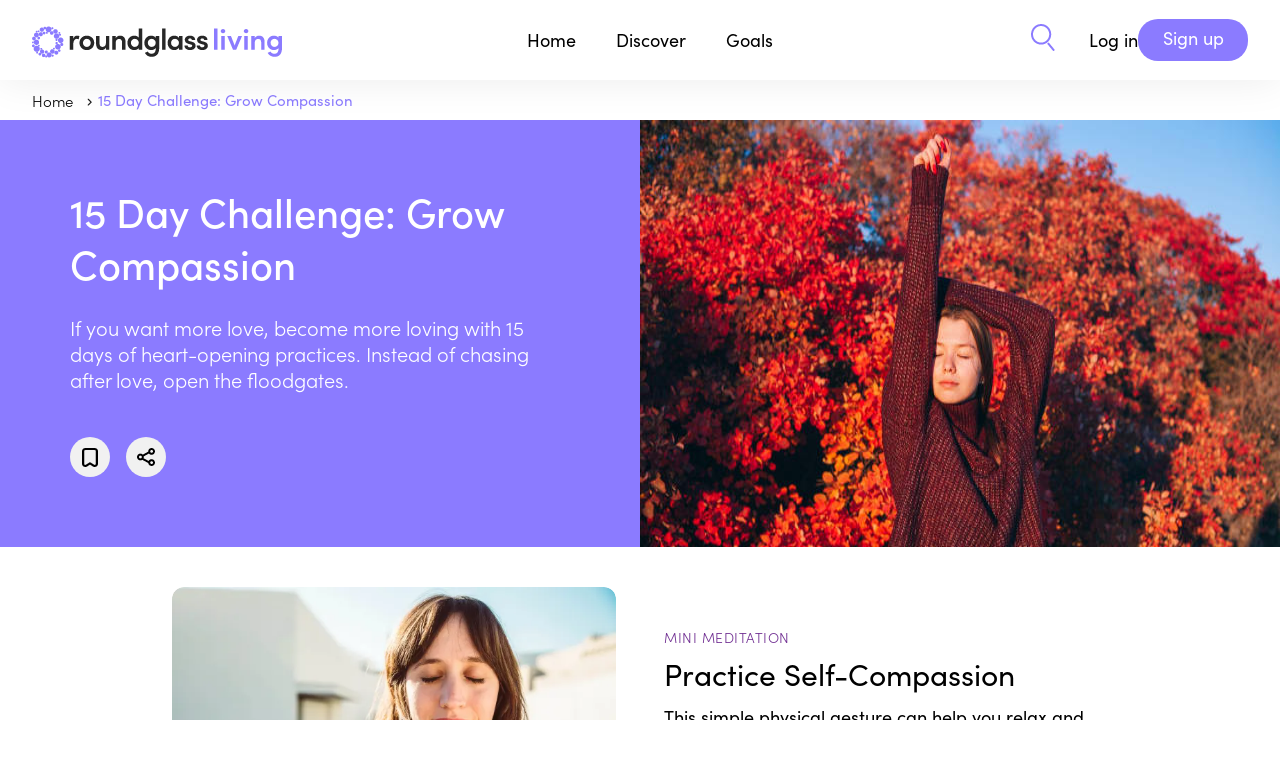

--- FILE ---
content_type: text/html
request_url: https://roundglassliving.com/collections/compassion-challenge
body_size: 5843
content:
<!doctype html>
<html lang="en">
  <head>
    <meta charset="utf-8">
    <meta name="viewport" content="width=device-width, initial-scale=1.0">
    <link rel="preconnect" href="https://fonts.gstatic.com" crossorigin="anonymous">
    <link rel="preconnect" href="https://use.typekit.net" crossorigin="anonymous">
    <link rel="preconnect" href="https://ajax.googleapis.com" crossorigin="anonymous">
    <link rel="stylesheet" type="text/css" href="https://use.typekit.net/nrn4lsd.css" crossorigin="anonymous"> 
    <title>15 Day Challenge: Grow Compassion</title>
    <meta property="og:title" content="15 Day Challenge: Grow Compassion | Roundglass Living">
    
    <link rel="canonical" href="https://roundglassliving.com/collections/compassion-challenge" />
    

    
      <link rel="icon" type="image/x-icon" href="/images/newfavicon.ico">

    <meta property="og:sitename" content="Roundglass Living">
    <meta name="publisher" content="Roundglass">
    <meta property="fb:app_id" content="475559259303351">
    <meta property="fb:pages" content="821168081585869">
    <meta name="twitter:site" content="@RoundGlassRG">
    <meta name="twitter:card" content="summary">

    <meta name="description" content="If you want more love, become more loving with 15 days of heart-opening practices. Instead of chasing after love, open the floodgates.">
      <meta property="og:description" content="If you want more love, become more loving with 15 days of heart-opening practices. Instead of chasing after love, open the floodgates.">

    <meta name="image" content="https://res.cloudinary.com/roundglass/image/upload/w_1104,h_736,ar_16:9,c_fill,q_auto:best,f_auto,q_auto/v1674851905/rg/collective/media/gettyimages-1347960770-16x9-1674851904068.jpg">
      <meta name="og:image" content="https://res.cloudinary.com/roundglass/image/upload/w_1104,h_736,ar_16:9,c_fill,q_auto:best,f_auto,q_auto/v1674851905/rg/collective/media/gettyimages-1347960770-16x9-1674851904068.jpg">
      <meta name="twitter:image" content="https://res.cloudinary.com/roundglass/image/upload/w_1104,h_736,ar_16:9,c_fill,q_auto:best,f_auto,q_auto/v1674851905/rg/collective/media/gettyimages-1347960770-16x9-1674851904068.jpg"><meta name="apple-itunes-app" content="app-id=1520721799 , app-argument=vmpanel://roundglass.com/living/collections/compassion-challenge"><script id="_rgContentMetadata">
          window.rgContentMetadata ={
    "id": "cldeqons20a300ylvc8jhzwdg",
    "type": "thematiccollection",
    "display_type": "Collection",
    "legacy_type": "thematiccollection",
    "title": "15 Day Challenge: Grow Compassion",
    "description": "If you want more love, become more loving with 15 days of heart-opening practices. Instead of chasing after love, open the floodgates.",
    "coverimage": "https://res.cloudinary.com/roundglass/image/upload/v1674851905/rg/collective/media/gettyimages-1347960770-16x9-1674851904068.jpg",
    "editor_url": "https://cms.roundglassliving.com/living/infobank-editor/thematiccollection/compassion-challenge",
    "canonical": "https://roundglassliving.com/collections/compassion-challenge",
    "section": "living",
    "space_id": "ckz1ffbjc001f0yog41g79dwi",
    "page_type": "detail",
    "slug": "compassion-challenge"
};
    </script>
    <script>
      window._jq = ((fn) => {
        if (window.jQuery) 
          fn(jQuery);
         else 
          window
            ._jq
            .queue
            .push(fn);
        
      });
      window._jq.queue = [];
      document.addEventListener('load', (event) => {
        if (event.target.tagName == 'SCRIPT' && event.target.getAttribute('name') == 'jquery') {
          jQuery(() => {
            window
              ._jq
              .queue
              .forEach((fn) => {
                fn.call(window, jQuery);
              });
          });
        }
      }, true);
    </script>
    <script>
      window.dataLayer = window.dataLayer || [];
    </script>
    <script>
      const jsonLd = {
        "@context": "https://schema.org",
        "@type": "WebPage",
        "name": "",
        "url": window.location.href,
        "description": "",
        "mainEntityOfPage": {
          "@type": "WebPage",
          "@id": window.location.href
        },
        "lastReviewed": "2024-12-19T22:39:52.000Z",
        "image": {
          "@type": "ImageObject",
          "url": "https://res.cloudinary.com/roundglass/image/upload/v1674851905/rg/collective/media/gettyimages-1347960770-16x9-1674851904068.jpg",
          "width": "1200",
          "height": "800"
        }
      };
      const script = document.createElement('script');
      script.type = 'application/ld+json';
      script.textContent = JSON.stringify(jsonLd);
      document.head.appendChild(script);
    </script>
    
<link rel="stylesheet" type="text/css" href="/css/collection.css?v=5cc5d6fc9573a7f24de75735b034818d" >

    
    <script src="/collection.js?v=e64f04eca98c4f06c5c2023d62528266"></script>

    
    <script
      src="https://ajax.googleapis.com/ajax/libs/jquery/3.7.1/jquery.min.js"
      name="jquery"
      crossorigin="anonymous"
      async></script>
    
    <script src="/header.js?v=d2e750ef1e62f274f09c3d4e28bb9a7c"></script>
  </head>
  <body class="section-living ">
    <script>
      const queryString = window.location.search;
      const urlParams = new URLSearchParams(queryString).get('view');
      if (urlParams == null && urlParams != 'webview') {
        document
          .body
          .classList
          .remove("webview");
      } else {
        document
          .body
          .classList
          .add("webview");
      }
    </script>
    
      <header class="page-header">

  <nav class="top-level limited-width">
    <nav class="home">
      <div id="main-nav-menu" class="menu">
        <a class="logo living expandable" href="/" ><img src="/images/living-new/rg-logo.svg" width="250" height="80" alt="Roundglass Living"></a>
        <a class="logo sunny expandable" href="https://roundglass.com" ><img src="/images/roundglass-logo.svg" width="164" height="80" alt="Roundglass"></a>
        <nav class="drop-down initiatives">
          
        </nav>
      </div>
    </nav>
    <nav class="main">
      <a href="/" class="nav-bar-item hoverable">Home</a>
      <div class="menu">
        <div class="nav-bar-item expandable hoverable" role="button">Discover</div>
        <nav class="drop-down discover">
          <div class="limited-width">
            <div class="panel">
              <h3>Discover</h3>
              <div class="subtitle">Find simple solutions for healthier, happier living.</div>
            </div>
            <nav class="choices">
              <a href="/meditation/">Meditation</a>
              <a href="/food/">Healthy eating</a>
              <a href="/yoga/">Yoga</a>
                
              <a href="/music/sleep-stories/">Sleep Stories</a>
              <a href="/music/">Music</a>
              <a href="/collections/collection-breathwork">Breathwork</a>

              <a href="/learning-and-wisdom/">Learning &amp; Wisdom</a>
              <a href="/food/recipes/">Recipes</a>
             

              
               
               
              <a class="show-logged-in" href="/school/kids/">Kids</a>
              <a class="show-logged-in" href="/school/teens/">Teens</a>
            </nav>
          </div>
        </nav>
      </div>
      <div class="menu">
        <div class="nav-bar-item expandable hoverable" role="button" >Goals</div>
        <nav class="drop-down goals">
          <div class="limited-width">
            <div class="panel">
              <h3>Goals</h3>
              <div class="subtitle">In-depth solutions and expert instruction for all levels and ages</div>
            </div>
            <nav class="choices">
              
          
            
              
          
            
                <a href="/focus/develop-healthy-habits/">
                  
                  <img src="https://res.cloudinary.com/roundglass/image/upload/v1700563489/rg/collective/assets/devlophealthyhabits.svg"/>
                  
                  Develop Healthy Habits
                </a>
                 
              
          
            
                <a href="/focus/peak-performance/">
                  
                  <img src="https://res.cloudinary.com/roundglass/image/upload/v1763358754/rg/collective/assets/peakperformance.svg"/>
                  
                  Peak Performance
                </a>
                 
              
          
            
                <a href="/focus/ease-stress-anxiety/">
                  
                  <img src="https://res.cloudinary.com/roundglass/image/upload/v1700563489/rg/collective/assets/easestress.svg"/>
                  
                  Ease Stress &amp; Anxiety
                </a>
                 
              
          
            
              
          
            
                <a href="/focus/boost-happiness/">
                  
                  <img src="https://res.cloudinary.com/roundglass/image/upload/v1700563472/rg/collective/assets/boosthappiness.svg"/>
                  
                  Boost Happiness
                </a>
                 
              
          
            
              
          
            
                <a href="/focus/sleep-better/">
                  
                  <img src="https://res.cloudinary.com/roundglass/image/upload/v1700563513/rg/collective/assets/sleepbetter.svg"/>
                  
                  Sleep Better
                </a>
                 
              
          
            
              
          
            
                <a href="/focus/move-mindfully/">
                  
                  <img src="https://res.cloudinary.com/roundglass/image/upload/v1700563503/rg/collective/assets/getmoving.svg"/>
                  
                  Move Mindfully
                </a>
                 
              
          
            
              
          
            
                <a href="/focus/connect-with-self-others/">
                  
                  <img src="https://res.cloudinary.com/roundglass/image/upload/v1700563489/rg/collective/assets/connectwithself.svg"/>
                  
                  Connect with Self &amp; Others
                </a>
                 
              
          
            
              
          
            
                <a href="/focus/build-emotional-resilience/">
                  
                  <img src="https://res.cloudinary.com/roundglass/image/upload/v1700563472/rg/collective/assets/buildemotionalres.svg"/>
                  
                  Build Emotional Resilience
                </a>
                 
              
          
            
                <a href="/focus/reach-your-potential/">
                  
                  <img src="https://res.cloudinary.com/roundglass/image/upload/v1700563513/rg/collective/assets/reachpotential.svg"/>
                  
                  Reach Your Potential
                </a>
                 
              
            </nav>
          </div>
        </nav>
      </div>

      <div class="menu">
        <a href="/dashboard/" class="nav-bar-item hoverable meta-dashboard" style="display:none;">Dashboard</a>
      </div>

      <a class="nav-bar-item search" href="/search" aria-label="Search" role="button">
        <img class="search living" src="/images/search.svg"/>
        <img class="search sunny" src="/images/search-black.svg"/>
      </a>
    </nav>

    <nav class="sunny-main-menu">
      <a href="/sunny" class="nav-bar-item hoverable">Living with <span>Sunny</span></a>
    </nav>

    <nav class="right">
      <a class="search living" href="/search/" aria-label="Search" role="button"><img src="/images/search.svg"/></a>
      <a class="search sunny" href="/search/" aria-label="Search" role="button"><img src="/images/search-black.svg"/></a>
      <nav class="user logged-out" id="header-right" style="display:none;" > 
      <script>
        function isMobile() {
          let headeRight = document.getElementById('header-right');
          var mobile = false;
            if (navigator.userAgent.match(/Android/i) || navigator.userAgent.match(/webOS/i) ||navigator.userAgent.match(/iPhone/i) ||navigator.userAgent.match(/iPod/i) ||navigator.userAgent.match(/iPad/i) ||navigator.userAgent.match(/BlackBerry/i) ||navigator.userAgent.match(/Windows Phone/i)) {
            mobile = true;
           }
          if (mobile) {
            headeRight.innerHTML = `
              <div class="hamburgerloggedout">
          <input class="checkbox" type="checkbox" role="button" aria-label="Open user menu"/>
          <span></span>
          <span></span>
          <span></span>
        </div>
        <nav>
          <a href="/login">Login</a> 
          <a href="/signup">Sign up</a>
        </nav>
      `
          } else {
            headeRight.innerHTML = ` 
        <a class="login" href="/login" data-section-name="Top Bar" data-event-name="Log In Button Clicked">Log in</a>
        <a class="button action signup" href="/signup" data-section-name="Top Bar" data-event-name="Sign Up Button Clicked">Sign up</a>
     `
          }
        }
        isMobile();
      </script>
         </nav>
 
      <nav class="user logged-in" style="display:none;">
       <button class="profile" aria-label="View your Profile">
          <span></span></button>
        <div class="hamburger">
          <input class="checkbox" type="checkbox" role="button" aria-label="Open user menu"/>
          <span></span>
          <span></span>
          <span></span>
        </div>
      
        <nav>
          <div id="school-tabs" class="switch-tabs" >
            <a id="tab-kid" class="tabs tab-kid"  > Kids </a>
            <a id="tab-teens" class="tabs tab-teens"> Teens </a>
          </div>
          <a id="dashboard" style="display:none" href="/dashboard/" data-section-name="Top Bar" data-event-name="Clicked Dashboard">Dashboard</a>
          <a class="calendar" style="display:none" href="https://admin.roundglassliving.com/calendar" data-section-name="Top Bar" data-event-name="Clicked Calendar">Calendar</a>
          <a href="/profile" data-section-name="Top Bar" data-event-name="Clicked My Profile">My Profile</a>
          <a href="/favorites" data-section-name="Top Bar" data-event-name="Clicked My Favourites">My Favorites</a>
          <a href="/journey" data-section-name="Top Bar" data-event-name="Clicked My Journey">My Journey</a>
        
          <a target="_blank" id="manuals" style="display:none">Manuals</a>
          <a href="/faq" data-section-name="Top Bar" data-event-name="Clicked FAQ">FAQ</a>
          <button class="standard action logout" data-section-name="Top Bar" data-event-name="Clicked Logout">Log Out</a>
        </nav>
      </nav>
    </nav>
  </nav>
</header>
    
    <nav class="subnav breadcrumb">
          <div class="limited-width" id="breadcrumb-list">
                
                  
                
                
                <a href="/">
                  
                    Home
                  
                </a>
              
                
              
                
                  
                
                
                <a href="#">
                  
                    15 Day Challenge: Grow Compassion
                  
                </a>
              </div>
        </nav>
    
<main class="collection thematic annotate-progress">
    <header>
      <div class="">
      <div class="wrapper">
      <div class="info">
      <h1>15 Day Challenge: Grow Compassion</h1>
      <div class="subtitle">If you want more love, become more loving with 15 days of heart-opening practices. Instead of chasing after love, open the floodgates.</div>
      <div class="action-wrapper">
        
        <div class="actions">
          
          <button class="favorite " data-favorite-id="cldeqons20a300ylvc8jhzwdg" aria-label="Add to favorites"></button>
          <button class="share " aria-label="Share"></button>
        </div>
      
      </div>
      </div>
      
        <img alt="15 Day Challenge: Grow Compassion" src="https://res.cloudinary.com/roundglass/image/upload/w_640,ar_16:9,c_fill,g_face,q_auto,f_auto/v1674851905/rg/collective/media/gettyimages-1347960770-16x9-1674851904068.jpg">
      
      
      </div>
      </div>
    </header>
    <div class="limited-width">
    <ul class="collection-items">
    
    
    <li class="item" id="ckyfnzzkc030c10ps67b1dmpc"  data-duration="180" >
      
      <a class="thumbnail" href="/kids/mini-meditations/self-compassion-meditation-to-relax" id="ckyfnzzkc030c10ps67b1dmpc" data-display-type="Mini Meditation"><img src="https://res.cloudinary.com/roundglass/image/upload/w_640,ar_16:9,c_fill,q_auto,f_auto/v1675199806/rg/collective/media/rg-compassion-challenge-g1057205026-day1-1675199805383.jpg" alt="Practice Self-Compassion"></a>
      
      <div class="info">
        <div class="row bar-separated">
          <div class="type">Mini Meditation</div>
          
        </div>
        <h3><a href="/kids/mini-meditations/self-compassion-meditation-to-relax" id="ckyfnzzkc030c10ps67b1dmpc" data-display-type="Mini Meditation">Practice Self-Compassion</a></h3>
        <div class="summary"><p>This simple physical gesture can help you relax and show yourself love.<br></p></div>
        
<a href="/kids/mini-meditations/self-compassion-meditation-to-relax" class="cta" id="ckyfnzzkc030c10ps67b1dmpc" data-display-type="Mini Meditation">Watch Now

</a>

      </div>
    </li>
    
    
    
    <li class="item" id="ckxab2gfq00620ymw7gy2wshs"  data-duration="420" >
      
      <a class="thumbnail" href="/kids/classes/loving-kindness-on-the-go" id="ckxab2gfq00620ymw7gy2wshs" data-display-type="Class"><img src="https://res.cloudinary.com/roundglass/image/upload/w_640,ar_16:9,c_fill,q_auto,f_auto/v1675199821/rg/collective/media/rg-compassion-challenge-g1057205026-day2-1675199820717.jpg" alt="Send Kindness to a Crowd"></a>
      
      <div class="info">
        <div class="row bar-separated">
          <div class="type">Class</div>
          
        </div>
        <h3><a href="/kids/classes/loving-kindness-on-the-go" id="ckxab2gfq00620ymw7gy2wshs" data-display-type="Class">Send Kindness to a Crowd</a></h3>
        <div class="summary"><p>Try this feel-good practice the next time you’re on a busy street.<br></p></div>
        
<a href="/kids/classes/loving-kindness-on-the-go" class="cta" id="ckxab2gfq00620ymw7gy2wshs" data-display-type="Class">Watch Now

</a>

      </div>
    </li>
    
    
    
    <li class="item" id="cl47lgmi60fi80ytesqkothyg"  data-duration="120" >
      
      <a class="thumbnail" href="/kids/mini-meditations/practice-kindness-toward-others" id="cl47lgmi60fi80ytesqkothyg" data-display-type="Mini Meditation"><img src="https://res.cloudinary.com/roundglass/image/upload/w_640,ar_16:9,c_fill,q_auto,f_auto/v1675199602/rg/collective/media/rg-compassion-challenge-g1057205026-day3-1675199599805.jpg" alt="Try These Kindness Affirmations"></a>
      
      <div class="info">
        <div class="row bar-separated">
          <div class="type">Mini Meditation</div>
          
        </div>
        <h3><a href="/kids/mini-meditations/practice-kindness-toward-others" id="cl47lgmi60fi80ytesqkothyg" data-display-type="Mini Meditation">Try These Kindness Affirmations</a></h3>
        <div class="summary"><p>This tender, two-minute meditation will help you spread heartfelt wishes.<br></p></div>
        
<a href="/kids/mini-meditations/practice-kindness-toward-others" class="cta" id="cl47lgmi60fi80ytesqkothyg" data-display-type="Mini Meditation">Watch Now

</a>

      </div>
    </li>
    
    
    
    <li class="item" id="cktjdnzyr02gr0ypkwmb7y68d"  data-duration="600" >
      
      <a class="thumbnail" href="/kids/classes/mastering-forgiveness" id="cktjdnzyr02gr0ypkwmb7y68d" data-display-type="Class"><img src="https://res.cloudinary.com/roundglass/image/upload/w_640,ar_16:9,c_fill,q_auto,f_auto/v1675199837/rg/collective/media/rg-compassion-challenge-g1057205026-day4-1675199836146.jpg" alt="Forgive Yourself and Others"></a>
      
      <div class="info">
        <div class="row bar-separated">
          <div class="type">Class</div>
          
        </div>
        <h3><a href="/kids/classes/mastering-forgiveness" id="cktjdnzyr02gr0ypkwmb7y68d" data-display-type="Class">Forgive Yourself and Others</a></h3>
        <div class="summary"><p>Learn what we often get wrong about forgiveness.<br></p></div>
        
<a href="/kids/classes/mastering-forgiveness" class="cta" id="cktjdnzyr02gr0ypkwmb7y68d" data-display-type="Class">Watch Now

</a>

      </div>
    </li>
    
    
    
    <li class="item" id="cl6gog07y004v21ld6keh0lko"  data-duration="1680" >
      
      <a class="thumbnail" href="/food/courses/filling-our-vessels" id="cl6gog07y004v21ld6keh0lko" data-display-type="Course"><img src="https://res.cloudinary.com/roundglass/image/upload/w_640,ar_16:9,c_fill,q_auto,f_auto/v1675199861/rg/collective/media/rg-compassion-challenge-g1057205026-day5-1675199859899.jpg" alt="Care Through Cooking"></a>
      
      <div class="info">
        <div class="row bar-separated">
          <div class="type">Course</div>
          
        </div>
        <h3><a href="/food/courses/filling-our-vessels" id="cl6gog07y004v21ld6keh0lko" data-display-type="Course">Care Through Cooking</a></h3>
        <div class="summary"><p>Discover the ingredient that can elevate any recipe.<br></p></div>
        
<a href="/food/courses/filling-our-vessels" class="cta" id="cl6gog07y004v21ld6keh0lko" data-display-type="Course">Learn More

</a>

      </div>
    </li>
    
    
    
    <li class="item" id="cl1mnetog09iv0yp3qylfbyef"  data-duration="1380" >
      
      <a class="thumbnail" href="/meditation/classes/generate-kindness-with-your-pet" id="cl1mnetog09iv0yp3qylfbyef" data-display-type="Class"><img src="https://res.cloudinary.com/roundglass/image/upload/w_640,ar_16:9,c_fill,q_auto,f_auto/v1675199894/rg/collective/media/rg-compassion-challenge-g1057205026-day6-1675199892475.jpg" alt="Practice Kindness with Animals"></a>
      
      <div class="info">
        <div class="row bar-separated">
          <div class="type">Class</div>
          
        </div>
        <h3><a href="/meditation/classes/generate-kindness-with-your-pet" id="cl1mnetog09iv0yp3qylfbyef" data-display-type="Class">Practice Kindness with Animals</a></h3>
        <div class="summary"><p>Meditation is a great way to bond with your pet. Here’s how to try it together.<br></p></div>
        
<a href="/meditation/classes/generate-kindness-with-your-pet" class="cta" id="cl1mnetog09iv0yp3qylfbyef" data-display-type="Class">Watch Now

</a>

      </div>
    </li>
    
    
    
    <li class="item" id="cklanwzwg010v0xpg3yq8k4gs"  data-duration="840" >
      
      <a class="thumbnail" href="/kids/classes/spread-loving-vibes" id="cklanwzwg010v0xpg3yq8k4gs" data-display-type="Class"><img src="https://res.cloudinary.com/roundglass/image/upload/w_640,ar_16:9,c_fill,q_auto,f_auto/v1675199915/rg/collective/media/rg-compassion-challenge-g1057205026-day7-1675199913553.jpg" alt="Spread Loving Vibes"></a>
      
      <div class="info">
        <div class="row bar-separated">
          <div class="type">Class</div>
          
        </div>
        <h3><a href="/kids/classes/spread-loving-vibes" id="cklanwzwg010v0xpg3yq8k4gs" data-display-type="Class">Spread Loving Vibes</a></h3>
        <div class="summary"><p>Learn to give and receive loving-kindness for the benefit of all.<br></p></div>
        
<a href="/kids/classes/spread-loving-vibes" class="cta" id="cklanwzwg010v0xpg3yq8k4gs" data-display-type="Class">Watch Now

</a>

      </div>
    </li>
    
    
    
    <li class="item" id="cktje2h0602hr0ypkc5f21k9b"  data-duration="540" >
      
      <a class="thumbnail" href="/meditation/classes/preparing-for-a-date" id="cktje2h0602hr0ypkc5f21k9b" data-display-type="Class"><img src="https://res.cloudinary.com/roundglass/image/upload/w_640,ar_16:9,c_fill,q_auto,f_auto/v1675199941/rg/collective/media/rg-compassion-challenge-g1057205026-day8-1675199939824.jpg" alt="Meditate Before a Date"></a>
      
      <div class="info">
        <div class="row bar-separated">
          <div class="type">Class</div>
          
        </div>
        <h3><a href="/meditation/classes/preparing-for-a-date" id="cktje2h0602hr0ypkc5f21k9b" data-display-type="Class">Meditate Before a Date</a></h3>
        <div class="summary"><p>Get grounded before your next date, so you can show up in the strength of who you are.<br></p></div>
        
<a href="/meditation/classes/preparing-for-a-date" class="cta" id="cktje2h0602hr0ypkc5f21k9b" data-display-type="Class">Watch Now

</a>

      </div>
    </li>
    
    
    
    <li class="item" id="ckqjs8ja402r84unuti8dkoqi"  data-duration="840" >
      
      <a class="thumbnail" href="/kids/classes/open-your-heart-to-love" id="ckqjs8ja402r84unuti8dkoqi" data-display-type="Class"><img src="https://res.cloudinary.com/roundglass/image/upload/w_640,ar_16:9,c_fill,q_auto,f_auto/v1675199970/rg/collective/media/rg-compassion-challenge-g1057205026-day9-1675199967413.jpg" alt="Open Your Heart to Love"></a>
      
      <div class="info">
        <div class="row bar-separated">
          <div class="type">Class</div>
          
        </div>
        <h3><a href="/kids/classes/open-your-heart-to-love" id="ckqjs8ja402r84unuti8dkoqi" data-display-type="Class">Open Your Heart to Love</a></h3>
        <div class="summary"><p>Love requires vulnerability. Dismantle any walls you’ve built around your heart.<br></p></div>
        
<a href="/kids/classes/open-your-heart-to-love" class="cta" id="ckqjs8ja402r84unuti8dkoqi" data-display-type="Class">Watch Now

</a>

      </div>
    </li>
    
    
    
    <li class="item" id="ckuopjoce01ao0xpikeyhwqy2"  data-duration="2040" >
      
      <a class="thumbnail" href="/yoga/classes/gentle-yoga-open-your-heart" id="ckuopjoce01ao0xpikeyhwqy2" data-display-type="Class"><img src="https://res.cloudinary.com/roundglass/image/upload/w_640,ar_16:9,c_fill,q_auto,f_auto/v1675200011/rg/collective/media/rg-compassion-challenge-g1057205026-day10-1675200009296.jpg" alt="Move to Open Your Heart"></a>
      
      <div class="info">
        <div class="row bar-separated">
          <div class="type">Class</div>
          
        </div>
        <h3><a href="/yoga/classes/gentle-yoga-open-your-heart" id="ckuopjoce01ao0xpikeyhwqy2" data-display-type="Class">Move to Open Your Heart</a></h3>
        <div class="summary"><p>This gentle, heart-centered yoga flow offers a deep stretch for your upper body.&nbsp;<br></p></div>
        
<a href="/yoga/classes/gentle-yoga-open-your-heart" class="cta" id="ckuopjoce01ao0xpikeyhwqy2" data-display-type="Class">Watch Now

</a>

      </div>
    </li>
    
    
    
    <li class="item" id="ckqguc4n603jk3wmrpz90vq3v"  data-duration="540" >
      
      <a class="thumbnail" href="/meditation/classes/overcome-your-love-addiction" id="ckqguc4n603jk3wmrpz90vq3v" data-display-type="Class"><img src="https://res.cloudinary.com/roundglass/image/upload/w_640,ar_16:9,c_fill,q_auto,f_auto/v1675200043/rg/collective/media/rg-compassion-challenge-g1057205026-day11-1675200041601.jpg" alt="Stop &#39;Trying&#39; to Fall in Love"></a>
      
      <div class="info">
        <div class="row bar-separated">
          <div class="type">Class</div>
          
        </div>
        <h3><a href="/meditation/classes/overcome-your-love-addiction" id="ckqguc4n603jk3wmrpz90vq3v" data-display-type="Class">Stop &#39;Trying&#39; to Fall in Love</a></h3>
        <div class="summary"><p>Explore what your mind is really craving when you’re looking for love.<br></p></div>
        
<a href="/meditation/classes/overcome-your-love-addiction" class="cta" id="ckqguc4n603jk3wmrpz90vq3v" data-display-type="Class">Watch Now

</a>

      </div>
    </li>
    
    
    
    <li class="item" id="cl5bpoleb0e7110qx2sr4gikx"  data-duration="120" >
      
      <a class="thumbnail" href="/meditation/mini-meditations/express-and-receive-love" id="cl5bpoleb0e7110qx2sr4gikx" data-display-type="Mini Meditation"><img src="https://res.cloudinary.com/roundglass/image/upload/w_640,ar_16:9,c_fill,q_auto,f_auto/v1675199787/rg/collective/media/rg-compassion-challenge-g1057205026-day12-1675199785502.jpg" alt="Accept All Love Languages"></a>
      
      <div class="info">
        <div class="row bar-separated">
          <div class="type">Mini Meditation</div>
          
        </div>
        <h3><a href="/meditation/mini-meditations/express-and-receive-love" id="cl5bpoleb0e7110qx2sr4gikx" data-display-type="Mini Meditation">Accept All Love Languages</a></h3>
        <div class="summary"><p>Examine the ways you communicate love in your relationships.&nbsp;<br></p></div>
        
<a href="/meditation/mini-meditations/express-and-receive-love" class="cta" id="cl5bpoleb0e7110qx2sr4gikx" data-display-type="Mini Meditation">Watch Now

</a>

      </div>
    </li>
    
    
    
    <li class="item" id="ckvtyozci00794upn3gfvwdf5"  data-duration="420" >
      
      <a class="thumbnail" href="/meditation/classes/using-meditation-for-annoying-partners" id="ckvtyozci00794upn3gfvwdf5" data-display-type="Class"><img src="https://res.cloudinary.com/roundglass/image/upload/w_640,ar_16:9,c_fill,q_auto,f_auto/v1675199731/rg/collective/media/rg-compassion-challenge-g1057205026-day13-1675199729410.jpg" alt="Annoyed with Your Partner? Try This."></a>
      
      <div class="info">
        <div class="row bar-separated">
          <div class="type">Class</div>
          
        </div>
        <h3><a href="/meditation/classes/using-meditation-for-annoying-partners" id="ckvtyozci00794upn3gfvwdf5" data-display-type="Class">Annoyed with Your Partner? Try This.</a></h3>
        <div class="summary"><p>Soothe frustration by calling to mind all that you love and respect about your partner.<br></p></div>
        
<a href="/meditation/classes/using-meditation-for-annoying-partners" class="cta" id="ckvtyozci00794upn3gfvwdf5" data-display-type="Class">Watch Now

</a>

      </div>
    </li>
    
    
    
    <li class="item" id="ckyirhuym08jd10rzubhzh0q4"  data-duration="180" >
      
      <a class="thumbnail" href="/meditation/mini-meditations/unwind-before-a-tough-conversation" id="ckyirhuym08jd10rzubhzh0q4" data-display-type="Mini Meditation"><img src="https://res.cloudinary.com/roundglass/image/upload/w_640,ar_16:9,c_fill,q_auto,f_auto/v1675199774/rg/collective/media/rg-compassion-challenge-g1057205026-day14-1675199773407.jpg" alt="Unwind Before a Tough Conversation"></a>
      
      <div class="info">
        <div class="row bar-separated">
          <div class="type">Mini Meditation</div>
          
        </div>
        <h3><a href="/meditation/mini-meditations/unwind-before-a-tough-conversation" id="ckyirhuym08jd10rzubhzh0q4" data-display-type="Mini Meditation">Unwind Before a Tough Conversation</a></h3>
        <div class="summary"><p>Learn to communicate with clarity and kindness, even when you feel heated.&nbsp;<br></p></div>
        
<a href="/meditation/mini-meditations/unwind-before-a-tough-conversation" class="cta" id="ckyirhuym08jd10rzubhzh0q4" data-display-type="Mini Meditation">Watch Now

</a>

      </div>
    </li>
    
    
    
    <li class="item" id="cl4har7jx0rg90ymx56mxl6dp"  data-duration="120" >
      
      <a class="thumbnail" href="/kids/mini-meditations/learn-to-love-yourself" id="cl4har7jx0rg90ymx56mxl6dp" data-display-type="Mini Meditation"><img src="https://res.cloudinary.com/roundglass/image/upload/w_640,ar_16:9,c_fill,q_auto,f_auto/v1675199755/rg/collective/media/rg-compassion-challenge-g1057205026-day15-1675199754714.jpg" alt="Self-Love Affirmations"></a>
      
      <div class="info">
        <div class="row bar-separated">
          <div class="type">Mini Meditation</div>
          
        </div>
        <h3><a href="/kids/mini-meditations/learn-to-love-yourself" id="cl4har7jx0rg90ymx56mxl6dp" data-display-type="Mini Meditation">Self-Love Affirmations</a></h3>
        <div class="summary"><p>Access your highest self — the one who knows you are inherently loved exactly as you are.<br></p></div>
        
<a href="/kids/mini-meditations/learn-to-love-yourself" class="cta" id="cl4har7jx0rg90ymx56mxl6dp" data-display-type="Mini Meditation">Watch Now

</a>

      </div>
    </li>
    
    
    </ul>
    </div>
</main>

    
      <footer class="page-footer">
  
  
  
  
  <div class="container-width limited-width">
    <div class="logo">
      <a href="https://roundglassliving.com" >
        <img src="/images/living-new/rg-logo.svg"  alt="Roundglass Living" loading="lazy">
      </a>
    </div>
    <nav class="contents">

      <div class="downloads">
        <a target="_blank" href="https://livingapp.onelink.me/EDCQ/IOS"><img data-event-name="Clicked on Appstore" data-section-name="Bottom Details Section" src="/images/appstore-logo.svg" width="144" height="42" alt="Download on the Apple App Store" loading="lazy"></a>
        <a target="_blank" href="https://livingapp.onelink.me/EDCQ/Android"><img data-event-name="Clicked on Playstore" data-section-name="Bottom Details Section" src="/images/googleplay-logo.svg" width="144" height="42" alt="Get it on Google Play" loading="lazy"></a>
      </div>

      <div class="footer-nav">
        <div class="get-app">
          <h4>Get the App</h4>
          <a href="https://livingapp.onelink.me/EDCQ/IOS" data-event-name="Clicked iOS" data-section-name="Bottom Details Section">iOS</a>
          <a href="https://livingapp.onelink.me/EDCQ/Android" data-event-name="Clicked Android" data-section-name="Bottom Details Section">Android</a>
        </div>

        <div class="business">
          <h4>Business</h4>
          <a href="/workplace/" data-section-name="Bottom Details Section" data-event-name="Business Selected" data-props='{"Business Name" : "Workplace"}'>Workplace</a>
          <a href="/college/" data-section-name="Bottom Details Section" data-event-name="Business Selected" data-props='{"Business Name" : "College"}'>College</a>
          <a href="/school/" data-section-name="Bottom Details Section" data-event-name="Business Selected" data-props='{"Business Name" : "School"}'>School</a>
          
        </div>

        <div class="resources">
          <h4>Resources</h4>
          <div class="multilevel">
            <p class="title">Practices</p>
            <div>
              <a href="/breathwork/" data-section-name="Bottom Details Section" data-event-name="Resouce Selected" data-props='{"Resouce Name" : "Breathwork"}'>Breathwork</a>
              <a href="/meditation/" data-section-name="Bottom Details Section" data-event-name="Resouce Selected" data-props='{"Resouce Name" : "Meditation"}'>Meditation</a>
              <a href="/healthy-eating/" data-section-name="Bottom Details Section" data-event-name="Resouce Selected" data-props='{"Resouce Name" : "Healthy Eating"}'>Healthy eating</a>
              <a href="/music/" data-section-name="Bottom Details Section" data-event-name="Resouce Selected" data-props='{"Resouce Name" : "Music"}'>Music</a>
            </div>
          </div>
          <a href="/resources/" data-section-name="Bottom Details Section" data-event-name="Clicked Research">Research</a>
          
        </div>

        <div class="about">
          <h4>About us</h4>
          <a href="/about-us/" data-section-name="Bottom Details Section" data-event-name="Clicked About Roundglass Living">About Roundglass <br/>Living</a>
          
          <a href="/contact-us/" data-section-name="Bottom Details Section" data-event-name="Clicked Contact Us">Contact us</a>
          <a href="/faq/" data-section-name="Bottom Details Section" data-event-name="Clicked FAQ">FAQs</a>
        </div>
      </div>

      <div class="footer-nav-sm">
        <div>
          <div class="business">
            <h4>Business</h4>
            <a data-section-name="Bottom Details Section" data-event-name="Business Selected" data-props='{"Business Name" : "Workplace"}' href="/workplace/">Workplace</a>
            <a data-section-name="Bottom Details Section" data-event-name="Business Selected" data-props='{"Business Name" : "College"}' href="/college/">College</a>
            <a data-section-name="Bottom Details Section" data-event-name="Business Selected" data-props='{"Business Name" : "School"}' href="/school/">School</a>
          </div>

          <div class="about">
            <h4>About Us</h4>
            <a data-section-name="Bottom Details Section" data-event-name="Clicked About Roundglass Living" href="/about-us/">About Roundglass <br/>Living</a>
            
            <a data-section-name="Bottom Details Section" data-event-name="Clicked Contact Us" href="/contact-us/">Contact us</a>
            <a data-section-name="Bottom Details Section" data-event-name="Clicked FAQ" href="/faq/">FAQs</a>
          </div>
        </div>

        <div>
          <div class="resources">
            <h4>Resources</h4>
            <div class="multilevel">
              <p class="title">Practices</p>
              <div>
                <a href="/breathwork/" data-section-name="Bottom Details Section" data-event-name="Resouce Selected" data-props='{"Resouce Name" : "Breathwork"}' >Breathwork</a>
                <a href="/meditation/" data-section-name="Bottom Details Section" data-event-name="Resouce Selected" data-props='{"Resouce Name" : "Meditation"}' >Meditation</a>
                <a href="/healthy-eating/" data-section-name="Bottom Details Section" data-event-name="Resouce Selected" data-props='{"Resouce Name" : "Healthy Eating"}' >Healthy eating</a>
                <a href="/music/" data-section-name="Bottom Details Section" data-event-name="Resouce Selected" data-props='{"Resouce Name" : "Music"}' >Music</a>
              </div>
            </div>
            <a href="/resources/" data-section-name="Bottom Details Section" data-event-name="Clicked Research" >Research</a>
            
          </div>

          <div class="get-app">
            <h4>Get the App</h4>
            <a target="_blank" href="https://livingapp.onelink.me/EDCQ/IOS" data-event-name="Clicked iOS" data-section-name="Bottom Details Section">iOS</a>
            <a target="_blank" href="https://livingapp.onelink.me/EDCQ/Android" data-event-name="Clicked Android" data-section-name="Bottom Details Section" >Android</a>
          </div>

        </div>
        
      </div>
    </nav>

    <nav class="social">
      
      <a target="_blank" href="https://www.instagram.com/roundglass/"><img data-section-name="Bottom Details Section" data-event-name="Clicked Social Link" data-props='{"Link Name" : "Instagram"}' src="/images/instagram.svg" width="31" height="30" alt="Instagram" loading="lazy"></a>
      <a target="_blank" href="https://www.facebook.com/RoundGlass-US-553073748937534"><img data-section-name="Bottom Details Section" data-event-name="Clicked Social Link" data-props='{"Link Name" : "Facebook"}' src="/images/living-new/facebook.svg" width="31" height="30" alt="Facebook" loading="lazy"></a>
      <a target="_blank" href="https://www.youtube.com/channel/UCsc3U-3MNgTjHVk7P42YFyg"><img data-section-name="Bottom Details Section" data-event-name="Clicked Social Link" data-props='{"Link Name" : "Youtube"}' src="/images/youtube.svg" width="31" height="30" alt="YouTube" loading="lazy"></a>
      <a target="_blank" href="https://www.linkedin.com/company/roundglassliving/"><img data-section-name="Bottom Details Section" data-event-name="Clicked Social Link" data-props='{"Link Name" : "LinkedIn"}' src="/images/living-new/linkedin.svg" width="31" height="30" alt="Linkedin" loading="lazy"></a>
    </nav>

    <nav class="rg-pages">
      <div class="rg-logo">
        <a target="_blank" href="https://roundglass.com" >
          <img data-section-name="Bottom Details Section" data-event-name="Clicked Roundglass Domain Link" data-props='{"Link Name" : "roundglass.com"}' src="/images/living-new/roundglass-logo.svg"  alt="Roundglass.com" loading="lazy">
        </a>
      </div>

      <div class="rglinks">
        <div>
          <div><a data-section-name="Bottom Details Section" data-event-name="Clicked Roundglass Domain Link" data-props='{"Link Name" : "rgfglobal.org"}' target="_blank" href="https://rgfglobal.org/">Roundglass Foundation</a><span>|</span></div>
          <div><a data-section-name="Bottom Details Section" data-event-name="Clicked Roundglass Domain Link" data-props='{"Link Name" : "roundglasssustain.com"}' target="_blank" href="https://roundglasssustain.com">Roundglass Sustain</a><span class="hidesm">|</span></div>
        </div>
        <div>
          <div><a data-section-name="Bottom Details Section" data-event-name="Clicked Roundglass Domain Link" data-props='{"Link Name" : "sports.roundglass.com"}' target="_blank" href="https://sports.roundglass.com">Roundglass Sports</a><span>|</span></div>
          <div><a data-section-name="Bottom Details Section" data-event-name="Clicked Roundglass Domain Link" data-props='{"Link Name" : "thepunjabfc.com"}' target="_blank" href="https://thepunjabfc.com/" >Punjab Football Club</a></div>
        </div>
      </div>
    </nav>
    
    <nav class="toc">
      <span>© 2026 Roundglass. All rights reserved.</span>
      <nav class="legal">
        <div>
          <a href="/privacy-policy/">Privacy policy</a><span>|</span>
          <a href="/terms-of-use/">Terms of use</a><span>|</span>
          <a href="/cookie-policy/">Cookie policy</a><span class="hidesm">|</span>
          <a href="/kids-privacy-policy/">Kids policy</a>
        </div>
        <div>
          
          
          
        </div>
      </nav>
    </nav>

</div>
</footer>

    
    
    <script src="/runtime.js?v=af7e4e0f218df40036dc8cc971c300ee"></script>
    <script src="/main.js?v=b8133893713c731fe22f1b2bdc1602bc"></script>
  </body>
</html>

--- FILE ---
content_type: text/css
request_url: https://roundglassliving.com/css/collection.css?v=5cc5d6fc9573a7f24de75735b034818d
body_size: 9680
content:
@keyframes favorite-throb {
  0% {
    transform: scale(1);
  }
  25% {
    transform: scale(0.5);
  }
  75% {
    transform: scale(1.75);
  }
  100% {
    transform: scale(1);
  }
}
.dialog-container .blocker {
  position: absolute;
  top: 0;
  left: 0;
  width: 100%;
  height: 100%;
  background: #0E1226;
  opacity: 0.6;
  z-index: 1500;
}
.dialog-container .dialog-content {
  padding: 30px 50px;
  text-align: center;
  background: #FFFFFF;
  box-shadow: 0px 32px 40px rgba(70, 83, 97, 0.4), 0px 16px 32px -16px rgba(70, 83, 97, 0.32), 0px 8px 24px -8px rgba(70, 83, 97, 0.24), 0px 4px 16px -4px rgba(70, 83, 97, 0.16), 1px 2px 8px -2px rgba(70, 83, 97, 0.08), 0px 1px 4px -1px rgba(70, 83, 97, 0.08);
  border-radius: 8px;
  width: 542px;
  position: fixed;
  top: 50%;
  left: 50%;
  transform: translate(-50%, -50%);
  z-index: 1600;
  font-family: "sofia-pro";
  max-width: 100%;
}
.dialog-container .dialog-content h2 {
  font-weight: 500;
}
@media only screen and (max-width: 768px) {
  .dialog-container .dialog-content h2 {
    font-size: 18px;
    font-weight: 400;
  }
}
.dialog-container .dialog-content .title {
  font-size: 28px;
}
.dialog-container .dialog-content .subtitle {
  font-family: "sofia-pro";
}
.dialog-container .dialog-content .subtitle span {
  font-weight: 600;
}
.dialog-container .dialog-content .close-icon {
  position: absolute;
  top: 10px;
  right: 10px;
  cursor: pointer;
}
@media only screen and (max-width: 580px) {
  .dialog-container .dialog-content {
    padding: 10px;
  }
}

html.with-hamburger-menu-open header.page-header nav.user.logged-in > nav,
html.with-hamburgerloggedout-menu-open header.page-header nav.user.logged-out > nav {
  visibility: visible;
  transition-delay: 0s;
  height: auto;
  opacity: 1;
  position: absolute; /* switched to fixed to resolve Safari rendering issues on iOS */
  transform: translate3d(0, 0, 0);
  z-index: 5000;
  display: flex;
}
html.with-hamburger-menu-open header.page-header nav.user.logged-in > nav *,
html.with-hamburgerloggedout-menu-open header.page-header nav.user.logged-out > nav * {
  visibility: initial;
}
html.with-hamburger-menu-open header.page-header nav.user.logged-in div.hamburger,
html.with-hamburger-menu-open header.page-header nav.user.logged-in div.hamburgerloggedout,
html.with-hamburgerloggedout-menu-open header.page-header nav.user.logged-out div.hamburger,
html.with-hamburgerloggedout-menu-open header.page-header nav.user.logged-out div.hamburgerloggedout {
  z-index: 5001;
}
html.with-hamburger-menu-open header.page-header nav.user.logged-in button.profile,
html.with-hamburgerloggedout-menu-open header.page-header nav.user.logged-out button.profile {
  transform: translateX(-180px);
  transition-delay: 0.25s;
  z-index: 5001;
}
html.with-hamburger-menu-open header.page-header nav.user.logged-in button.profile span,
html.with-hamburgerloggedout-menu-open header.page-header nav.user.logged-out button.profile span {
  opacity: 1;
  visibility: visible;
  transition-delay: 0.75s;
}

html header.page-header nav.user {
  visibility: hidden;
  opacity: 0;
  transition: all 0.25s;
}

html.with-login header.page-header nav.user.logged-in {
  display: flex;
  opacity: 1;
  visibility: visible;
}
html.with-login header.page-header nav.user.logged-out {
  display: none;
}

html.without-login header.page-header nav.user.logged-in {
  display: none;
}
html.without-login header.page-header nav.user.logged-out {
  display: flex;
  opacity: 1;
  visibility: visible;
}
html.without-login header.page-header nav.user.logged-out .hamburgerloggedout {
  z-index: 10;
  position: relative;
  display: grid;
  grid-template-columns: 1fr;
  width: 40px;
  padding: 10px;
  gap: 5px;
  align-items: center;
}
html.without-login header.page-header nav.user.logged-out .hamburgerloggedout input[type=checkbox] {
  position: absolute;
  display: block;
  width: 40px;
  height: 40px;
  top: 0px;
  left: 0;
  margin: 0;
  opacity: 0;
  cursor: pointer;
  z-index: 1;
}
html.without-login header.page-header nav.user.logged-out .hamburgerloggedout input[type=checkbox]:checked ~ span:nth-of-type(1) {
  transform: rotate(-45deg);
}
html.without-login header.page-header nav.user.logged-out .hamburgerloggedout input[type=checkbox]:checked ~ span:nth-of-type(2) {
  transform: scaleX(0);
}
html.without-login header.page-header nav.user.logged-out .hamburgerloggedout input[type=checkbox]:checked ~ span:nth-of-type(3) {
  transform: rotate(45deg);
}
html.without-login header.page-header nav.user.logged-out .hamburgerloggedout span {
  display: block;
  height: 2px;
  background-color: rgba(0, 0, 0, 0.85);
  width: 100%;
  border-radius: 1px;
  transition: all 0.5s ease-in-out;
  transform-origin: 100% 50%;
  transform: scaleX(1) translateX(0);
}

@media only screen and (max-width: 1330px) {
  html.with-hamburger-menu-open header.page-header nav.user.logged-in > nav,
  html.with-hamburgerloggedout-menu-open header.page-header nav.user.logged-out > nav {
    visibility: visible;
    display: flex !important;
    transition-delay: 0s;
  }
  html.with-hamburger-menu-open header.page-header nav.user.logged-in button.profile,
  html.with-hamburgerloggedout-menu-open header.page-header nav.user.logged-out button.profile {
    transform: translateX(calc(-185px + 2.5vw));
    transition-delay: 0.25s;
  }
  html.with-hamburger-menu-open header.page-header nav.user.logged-in button.profile span,
  html.with-hamburgerloggedout-menu-open header.page-header nav.user.logged-out button.profile span {
    font-size: 16px;
    opacity: 1;
    visibility: visible;
    width: auto;
    transition-delay: 0.75s;
  }
  header.page-header nav.user.logged-in > nav,
  header.page-header nav.user.logged-out > nav {
    height: 100vh !important;
    transform: translateX(calc(100% + 2.5vw));
    opacity: 1;
    right: -2.5vw !important;
  }
}
header.page-header nav.user.logged-in {
  display: none;
}
header.page-header nav.user.logged-in > nav {
  opacity: 0;
}
header.page-header div.hamburger {
  z-index: 10;
  position: relative;
  display: grid;
  grid-template-columns: 1fr;
  width: 30px;
  padding: 10px 0px 10px 10px;
  gap: 5px;
  align-items: center;
}
header.page-header div.hamburger input[type=checkbox] {
  position: absolute;
  display: block;
  width: 40px;
  height: 40px;
  top: 0px;
  left: 0;
  margin: 0;
  opacity: 0;
  cursor: pointer;
  z-index: 1;
}
header.page-header div.hamburger input[type=checkbox]:checked ~ span:nth-of-type(1) {
  transform: rotate(-45deg);
}
header.page-header div.hamburger input[type=checkbox]:checked ~ span:nth-of-type(2) {
  transform: scaleX(0);
}
header.page-header div.hamburger input[type=checkbox]:checked ~ span:nth-of-type(3) {
  transform: rotate(45deg);
}
header.page-header div.hamburger span {
  display: block;
  height: 2px;
  background-color: rgba(0, 0, 0, 0.85);
  width: 100%;
  border-radius: 1px;
  transition: all 0.5s ease-in-out;
  transform-origin: 100% 50%;
  transform: scaleX(1) translateX(0);
}
header.page-header nav.user.logged-out {
  gap: 20px;
}
header.page-header nav.user.logged-in,
header.page-header nav.user.logged-out {
  height: 100%;
  position: relative;
  display: none;
  align-items: center;
  justify-content: flex-end;
  gap: 12px;
}
header.page-header nav.user.logged-in button.profile,
header.page-header nav.user.logged-out button.profile {
  outline: none;
  width: 36px;
  height: 36px;
  border-radius: 50%;
  background-color: white;
  background-size: cover;
  background-position: 50% 50%;
  cursor: pointer;
  z-index: 10;
  transform: translateX(0);
  transition: transform 0.5s;
  transition-delay: 0s;
  background-image: url("/images/no-user.png");
}
header.page-header nav.user.logged-in button.profile > span,
header.page-header nav.user.logged-out button.profile > span {
  opacity: 0;
  width: 0;
  position: absolute;
  white-space: nowrap;
  z-index: 9;
  color: #000000;
  top: 10px;
  left: 50px;
  font-size: 16px;
  transition: all 0.5s;
  transition-delay: 0s;
  /* overflow: hidden; */
}
header.page-header nav.user.logged-in > nav,
header.page-header nav.user.logged-out > nav {
  visibility: hidden;
  opacity: 0;
  overflow-y: auto;
  display: none;
  flex-direction: column;
  min-width: 315px;
  position: absolute;
  z-index: 1;
  top: 0px;
  right: -15px;
  background-color: #E9EEF3;
  gap: 12px;
  line-height: 24px;
  font-size: 16px;
  transition: all 0.5s;
  padding: 92px 12px 12px 12px;
  align-items: stretch;
}
header.page-header nav.user.logged-in > nav:before,
header.page-header nav.user.logged-out > nav:before {
  display: block;
  position: absolute;
  content: "";
  top: 0;
  left: 0;
  width: 100%;
  height: 80px;
  background-color: white;
}
header.page-header nav.user.logged-in > nav *,
header.page-header nav.user.logged-out > nav * {
  visibility: hidden;
}
header.page-header nav.user.logged-in > nav a,
header.page-header nav.user.logged-out > nav a {
  display: block;
  padding: 20px;
  background-color: rgba(255, 255, 255, 0.8);
  border-radius: 3px;
}
header.page-header nav.user.logged-in > nav a:hover,
header.page-header nav.user.logged-out > nav a:hover {
  background-color: white;
}
header.page-header nav.user.logged-in > nav button.logout,
header.page-header nav.user.logged-in > nav button.school-logout,
header.page-header nav.user.logged-out > nav button.logout,
header.page-header nav.user.logged-out > nav button.school-logout {
  margin: 0px;
  font-size: 16px;
  font-weight: 300;
}
header.page-header nav.user.logged-in > nav .switch-tabs,
header.page-header nav.user.logged-out > nav .switch-tabs {
  display: none;
  width: 100%;
  justify-content: center;
  gap: 0px;
}
header.page-header nav.user.logged-in > nav .switch-tabs .tabs,
header.page-header nav.user.logged-out > nav .switch-tabs .tabs {
  width: 100%;
  border-radius: 12px;
  padding: 20px;
  text-align: center;
  background-color: #DCE0E4;
  color: #999B9E;
}
header.page-header nav.user.logged-in > nav .switch-tabs .tab-kid,
header.page-header nav.user.logged-out > nav .switch-tabs .tab-kid {
  border-top-right-radius: 0px;
  border-bottom-right-radius: 0px;
}
header.page-header nav.user.logged-in > nav .switch-tabs .tab-teens,
header.page-header nav.user.logged-out > nav .switch-tabs .tab-teens {
  border-top-left-radius: 0px;
  border-bottom-left-radius: 0px;
}
header.page-header nav.user.logged-in > nav .switch-tabs .selected-tab,
header.page-header nav.user.logged-out > nav .switch-tabs .selected-tab {
  border: 1px solid rgb(139, 123, 255) !important;
  background-color: rgb(243, 242, 255);
  color: #000000;
  border-radius: 12px;
  z-index: 10;
}

body > nav.subnav {
  font-family: "sofia-pro";
  font-weight: 300;
  font-size: 15px;
  height: 40px;
  width: 100%;
  display: grid;
  grid-template-columns: 1fr;
  align-items: center;
  color: black;
  background-color: transparent;
  -webkit-tap-highlight-color: rgba(255, 255, 255, 0);
}
@media only screen and (max-width: 768px) {
  body > nav.subnav {
    overflow: scroll;
  }
}
body > nav.subnav .limited-width {
  display: flex;
  gap: 5px;
  overflow: hidden;
}
@media only screen and (max-width: 768px) {
  body > nav.subnav .limited-width {
    overflow: visible;
  }
}
body > nav.subnav a {
  text-decoration: none;
  white-space: nowrap;
  text-transform: capitalize;
}
body > nav.subnav a:last-child {
  color: #8B7BFF;
  font-weight: 400;
  overflow: hidden;
  text-overflow: ellipsis;
}
@media only screen and (max-width: 768px) {
  body > nav.subnav a:last-child {
    overflow: visible;
  }
}
body > nav.subnav a:not(:last-child):after {
  content: "";
  display: inline-block;
  vertical-align: text-bottom;
  position: relative;
  top: -1px;
  margin-left: 5px;
  background-image: url("/images/keyboard-arrow-right.svg");
  background-size: 100%;
  width: 16px;
  height: 16px;
  background-size: contain;
}

header.page-header {
  -webkit-tap-highlight-color: rgba(255, 255, 255, 0);
  user-select: none;
  background-color: white;
  font-family: "sofia-pro";
  font-weight: 300;
  position: sticky;
  z-index: 1500;
  width: 100%;
  top: 0px;
  box-shadow: 0 0 40px 0px rgba(0, 0, 0, 0.08);
  transition: all 0.5s;
  display: grid;
  grid-template-columns: 1fr;
  align-items: center;
  font-weight: 500;
  color: #000000;
}
header.page-header nav {
  align-items: center;
}
header.page-header nav > .menu {
  display: grid;
  align-items: stretch;
  justify-content: stretch;
  height: 100%;
}
@media (hover) {
  header.page-header nav > .menu:hover .hoverable:after {
    visibility: visible;
  }
}
header.page-header a {
  text-decoration: none;
}
header.page-header a.search {
  display: flex;
  /* width: 40px; */
  /* height: 40px; */
  margin: 0 30px;
  text-align: center;
  color: #8b7bff;
}
header.page-header .nav-bar-item {
  padding-left: 20px;
  padding-right: 20px;
  cursor: pointer;
}
header.page-header .nav-bar-item.hoverable {
  position: relative;
  height: 100%;
  display: grid;
  align-items: center;
  font-size: 18px;
  font-weight: 400;
  line-height: 26px;
}
header.page-header .nav-bar-item:after {
  content: "";
  display: block;
  position: absolute;
  bottom: 20px;
  height: 4px;
  left: 20px;
  right: 20px;
  background-color: #8B7BFF;
  visibility: hidden;
}
@media (hover) {
  header.page-header .nav-bar-item:hover:after {
    visibility: visible;
  }
}
header.page-header .nav-bar-item.search:after {
  display: none;
}
header.page-header nav.top-level {
  font-size: 15px;
  z-index: 10;
  display: grid;
  grid-template-columns: auto 1fr auto;
}
header.page-header nav.top-level > nav {
  height: 100%;
  display: grid;
  grid-auto-columns: auto;
  grid-auto-flow: column;
}
header.page-header nav.top-level > nav.sunny-main-menu {
  display: none;
}
@media only screen and (max-width: 768px) {
  header.page-header nav.top-level {
    grid-template-columns: auto auto;
    justify-content: space-between;
  }
  header.page-header nav.top-level nav.home a.logo img {
    width: 110px;
    top: 2px;
  }
  header.page-header nav.top-level nav.home a.logo:after {
    height: 25px;
    margin: 0 12px;
  }
  header.page-header nav.top-level nav.home a.business-unit {
    font-size: 18px;
    top: -1px;
  }
  header.page-header nav.top-level nav.main {
    border-top: 1px solid #eee;
    grid-row: 2;
    grid-column: 1/span 2;
    justify-content: left;
    margin-left: -2.5vw;
    margin-right: -2.5vw;
    padding-left: 2.5vw;
    padding-right: 2.5vw;
    height: 50px;
    grid-template-columns: auto auto auto 1fr;
  }
  header.page-header nav.top-level nav.main .nav-bar-item {
    font-size: 14px;
    padding-left: 15px;
    padding-right: 15px;
  }
  header.page-header nav.top-level nav.main .nav-bar-item:first-child {
    padding-left: 5px;
  }
  header.page-header nav.top-level nav.main .nav-bar-item:first-child:after {
    left: 5px;
    top: 36px;
  }
  header.page-header nav.top-level nav.main .nav-bar-item:after {
    left: 15px;
    right: 15px;
  }
  header.page-header nav.top-level nav.main a.search {
    justify-self: end;
    display: block;
    align-self: center;
    padding-right: 0;
    margin-right: 0;
  }
  header.page-header nav.top-level nav.user {
    gap: 10px;
  }
  header.page-header nav.top-level a.search {
    margin: 0 10px;
  }
  header.page-header nav.top-level nav.right a.search {
    display: none;
  }
}
header.page-header nav.home {
  height: 80px !important;
  display: grid;
  grid-template-columns: auto auto;
}
header.page-header nav.home a.logo img {
  display: block;
  width: 250px;
  position: relative;
  top: 2px;
}
header.page-header nav.home a.logo {
  display: flex;
  justify-content: center;
  align-items: center;
}
header.page-header nav.home a.logo.living {
  display: block;
}
header.page-header nav.home a.logo.sunny {
  display: none;
}
header.page-header nav.home a.business-unit {
  font-size: 24px;
  font-weight: 400;
  color: #8B7BFF;
  position: relative;
  top: -1px;
}
header.page-header nav.main {
  justify-content: center;
  gap: 0px;
  margin-left: 20px;
  align-items: stretch;
}
header.page-header nav.main a.search {
  display: none;
}
header.page-header .button {
  color: #000000;
  background-color: #999;
  display: inline-block;
  white-space: nowrap;
  border-radius: 6px;
  font-size: 18px;
  font-weight: 400;
  line-height: 16px;
}
header.page-header .button.action {
  background-color: #8B7BFF;
  color: white;
  font-size: 18px;
  border-radius: 20px;
  height: 42px;
  width: 110px;
  display: flex;
  justify-content: CENTER;
  padding: 11px 0;
}
header.page-header a {
  display: block;
  text-decoration: inherit;
  color: inherit;
  white-space: nowrap;
  position: relative;
  cursor: pointer;
}
header.page-header a.login {
  font-size: 18px;
  font-weight: 400;
  line-height: 26px;
}
header.page-header .menu.open > nav.drop-down, header.page-header .menu.pinned > nav.drop-down {
  opacity: 1;
  visibility: visible;
  pointer-events: all;
  transition-delay: 0.25s;
}
header.page-header .menu.open > .hoverable:after, header.page-header .menu.pinned > .hoverable:after {
  visibility: visible;
}
header.page-header nav.drop-down {
  position: absolute;
  top: 100%;
  left: 0;
  right: 0;
  width: 100%;
  visibility: hidden;
  pointer-events: none;
  z-index: 2000;
  background: url("https://res.cloudinary.com/roundglass/image/upload/f_auto,q_auto/v1757415899/rg/collective/media/living-new/headerbg.png");
  background-size: cover;
  box-shadow: 0 4px 8px -4px rgba(0, 0, 0, 0.3);
  opacity: 0;
  transition: all 0.25s;
  transition-delay: 0s;
  overflow: hidden;
}
header.page-header nav.drop-down > .limited-width {
  padding: 50px 0;
}
header.page-header nav.drop-down .panel {
  margin-bottom: 30px;
  text-align: center;
}
header.page-header nav.drop-down .panel h3 {
  margin: 0;
  font-size: 54px;
  font-weight: 400;
  line-height: normal;
}
header.page-header nav.drop-down .panel .subtitle {
  font-size: 20px;
  line-height: 30px;
  font-weight: 400;
}
header.page-header nav.drop-down nav.choices {
  display: flex;
  gap: 20px 20px;
  justify-content: center;
  flex-wrap: wrap;
}
header.page-header nav.drop-down nav.choices > a {
  white-space: normal;
  display: flex;
  align-items: center;
  justify-content: center;
  padding: 6px 10px;
  min-width: 380px;
  height: 80px;
  border-radius: 50px;
  background: #FFF;
  font-size: 20px;
  font-weight: 400;
  line-height: 130%;
}
header.page-header nav.drop-down nav.choices > a img {
  margin-right: 20px;
}
@media (hover) {
  header.page-header nav.drop-down nav.choices > a:hover {
    border: 2px solid #8B7BFF;
    background-color: #F6F4FF !important;
  }
}
@media (max-width: 449px) {
  header.page-header nav.drop-down nav.choices > a {
    width: 100%;
    min-width: 250px;
    padding: 4px 10px;
  }
}
header.page-header nav.drop-down.discover nav.choices > a {
  min-width: 300px;
}
@media (max-width: 768px) {
  header.page-header nav.drop-down.discover nav.choices > a {
    min-width: 280px;
  }
}
header.page-header nav.drop-down.initiatives {
  display: none !important;
}
header.page-header nav.drop-down.initiatives > .limited-width {
  grid-template-columns: 1fr;
  gap: 30px;
}
header.page-header nav.drop-down.initiatives .panel h3 {
  margin: 0 0 0.25em 0;
}
header.page-header nav.drop-down.initiatives nav.choices {
  display: grid;
  grid-template-columns: repeat(5, 1fr);
  gap: 15px;
  align-items: center;
}
header.page-header nav.drop-down.initiatives nav.choices > a {
  width: 100%;
  position: relative;
  padding: 0;
  aspect-ratio: 1/1;
  min-width: 300px;
  display: grid;
  align-items: stretch;
  justify-content: stretch;
  overflow: hidden;
  border-radius: 4px;
}
header.page-header nav.drop-down.initiatives nav.choices > a .title {
  display: grid;
  align-items: center;
  justify-content: center;
  position: absolute;
  bottom: 0;
  padding: 20px 10px 5px 10px;
  width: 100%;
  color: white;
  z-index: 1;
  background: linear-gradient(0deg, rgba(0, 0, 0, 0.5), transparent);
}
header.page-header nav.drop-down.initiatives nav.choices > a .thumbnail {
  position: relative;
}
header.page-header nav.drop-down.initiatives nav.choices > a .thumbnail video {
  width: 100%;
  height: 100%;
  object-fit: cover;
}
@media only screen and (max-width: 768px) {
  header.page-header nav.drop-down {
    max-height: calc(100vh - var(--header-height));
    height: calc(100vh - var(--header-height));
    overflow-y: auto;
    padding-bottom: 100px;
  }
  header.page-header nav.drop-down > .limited-width {
    grid-template-columns: 1fr;
    gap: 20px;
    padding: 20px 0;
  }
  header.page-header nav.drop-down nav.choices {
    grid-template-columns: 1fr 1fr;
    gap: 10px;
  }
  header.page-header nav.drop-down nav.choices > a {
    padding: 0px 20px;
    height: 60px;
    font-size: 18px;
    text-align: left;
    justify-content: flex-start;
  }
  header.page-header nav.drop-down .panel {
    display: none;
  }
  header.page-header nav.drop-down .panel h3 {
    margin-bottom: 0.25em;
    font-size: 30px;
  }
  header.page-header nav.drop-down .panel .subtitle {
    font-size: 18px;
    line-height: 150%;
  }
  header.page-header nav.drop-down.initiatives nav.choices {
    grid-template-columns: 1fr 1fr 1fr;
  }
}
@media only screen and (max-width: 425px) {
  header.page-header nav.drop-down.initiatives nav.choices {
    gap: 5px;
    grid-template-columns: 1fr 1fr 1fr;
  }
}
header.page-header .search.living {
  display: block;
}
header.page-header .search.sunny {
  display: none;
}

html.minimized-nav:not(.with-menu-open, .with-hamburger-menu-open) .page-header:not(:hover) {
  transform: translateY(-100%);
}

.section-dashboard .page-header {
  box-shadow: none;
}
@media (max-width: 768px) {
  .section-dashboard .page-header {
    padding: 0 16px;
  }
}

@font-face {
  font-family: "collective";
  font-weight: normal;
  font-style: normal;
  font-display: swap;
  src: url(https://static-living.roundglass.com/assets/fonts/collective/collective.woff2) format("woff2");
}
[class^=icon-]:before, [class*=" icon-"]:before {
  font-family: "collective";
  font-style: normal;
  font-weight: normal;
  speak: none;
  display: inline-block;
  text-decoration: inherit;
  width: 1em;
  margin-right: 0.2em;
  text-align: center;
  font-feature-settings: normal;
  font-variant: normal;
  text-transform: none;
  line-height: 1em;
  margin-left: 0.2em;
  -webkit-font-smoothing: antialiased;
  -moz-osx-font-smoothing: grayscale;
}

.icon-lotus:before {
  content: "\e800";
}

.icon-location:before {
  content: "\e801";
}

.icon-peoples:before {
  content: "\e802";
}

.icon-facebook:before {
  content: "\e803";
}

.icon-heart:before {
  content: "\e804";
}

.icon-collective-black:before {
  content: "\e805";
}

.icon-twitter-share:before {
  content: "";
  background: url("https://res.cloudinary.com/roundglass/image/upload/v1719375978/rg/collective/assets/images/newtwittericon.png");
  background-size: contain;
  background-position: center;
  height: 24px;
  background-repeat: no-repeat;
}

.icon-linkedin-share:before {
  content: "\e807";
}

.icon-fb-share:before {
  content: "\e808";
}

.icon-program:before {
  content: "\e809";
}

.icon-twitter:before {
  background: url("/images/X-1.png");
  background-size: contain;
  background-position: center;
  height: 100%;
  background-repeat: no-repeat;
  content: "";
}

.icon-photo:before {
  content: "\e80b";
}

.icon-nutrition:before {
  content: "\e80c";
}

.icon-notification:before {
  content: "\e80d";
}

.icon-method:before {
  content: "\e80e";
}

.icon-lessons:before {
  content: "\e80f";
}

.icon-media:before {
  content: "\e810";
}

.icon-ingredients:before {
  content: "\e811";
}

.icon-camera:before {
  content: "\e812";
}

.icon-pin:before {
  content: "\e813";
}

.icon-vimeo:before {
  content: "\e814";
}

.icon-zoom-in:before {
  content: "\e815";
}

.icon-zoom-out:before {
  content: "\e816";
}

.icon-picture:before {
  content: "\e817";
}

.icon-pinterest:before {
  content: "\e818";
}

.icon-fab-linkedin:before {
  content: "\e819";
}

.icon-globe:before {
  content: "\e80b";
}

.icon-fab-facebook:before {
  content: "\e81a";
}

.icon-fab-google:before {
  content: "\e81b";
}

.icon-discussion:before {
  content: "\e81c";
}

.icon-back_arrow:before {
  content: "\e81d";
}

.icon-instagram_color:before {
  content: "\e81e";
}

.icon-chevro-down:before {
  content: "\e81f";
}

.icon-chevron-left:before {
  content: "\e820";
}

.icon-chevron-right:before {
  content: "\e821";
}

.icon-chevron-up:before {
  content: "\e822";
}

.icon-triangle-down:before {
  content: "\e823";
}

.icon-compass:before {
  content: "\e824";
}

.icon-comment:before {
  content: "\e825";
}

.icon-calendar:before {
  content: "\e826";
}

.icon-triangle-left:before {
  content: "\e827";
}

.icon-triangle-right:before {
  content: "\e828";
}

.icon-triangle-up:before {
  content: "\e829";
}

.icon-medium:before {
  content: "\e836";
}

.icon-mail-alt:before {
  content: "\f0e0";
}

.icon-upload-cloud:before {
  content: "\f0ee";
}

.icon-youtube:before {
  content: "\f167";
}

.icon-instagram:before {
  content: "\f16d";
}

.icon-tumblr:before {
  content: "\f173";
}

.icon-apple:before {
  content: "\f179";
}

.icon-dribbble:before {
  content: "\f17d";
}

.icon-behance:before {
  content: "\f1b4";
}

.icon-spotify:before {
  content: "\f1bc";
}

.icon-soundcloud:before {
  content: "\f348";
}

/* fallback */
@font-face {
  font-family: "Material Icons";
  font-style: normal;
  font-weight: 400;
  src: url(https://fonts.gstatic.com/s/materialicons/v140/flUhRq6tzZclQEJ-Vdg-IuiaDsNcIhQ8tQ.woff2) format("woff2");
  font-display: swap;
}
/* fallback */
@font-face {
  font-family: "Material Icons Outlined";
  font-style: normal;
  font-weight: 400;
  src: url(https://fonts.gstatic.com/s/materialiconsoutlined/v109/gok-H7zzDkdnRel8-DQ6KAXJ69wP1tGnf4ZGhUcel5euIg.woff2) format("woff2");
  font-display: swap;
}
.material-icons {
  font-family: "Material Icons";
  font-weight: normal;
  font-style: normal;
  font-size: 24px;
  line-height: 1;
  letter-spacing: normal;
  text-transform: none;
  display: inline-block;
  white-space: nowrap;
  word-wrap: normal;
  direction: ltr;
  -webkit-font-feature-settings: "liga";
  -webkit-font-smoothing: antialiased;
}

.material-icons-outlined {
  font-family: "Material Icons Outlined";
  font-weight: normal;
  font-style: normal;
  font-size: 24px;
  line-height: 1;
  letter-spacing: normal;
  text-transform: none;
  display: inline-block;
  white-space: nowrap;
  word-wrap: normal;
  direction: ltr;
  -webkit-font-feature-settings: "liga";
  -webkit-font-smoothing: antialiased;
}

:root {
  --Living-purple: #8b7bff;
  --White: #fff;
  --Wild-Sand: #f0eeeb;
  --Ghost-White: #f1f3ff;
  --Black: #272727;
  --Page-stroke: #8b7bff;
  --Back-light: #ffe144;
  --Windsor: #40327d;
  --Amulet: #849b7d;
  --Medium-orchit: #bc6be8;
  --Jelly-Bean: #4b7d94;
  --Dim-Grey: #6d6d6d;
  --Purple-Gradient: linear-gradient(256deg, #7a5aec 27.7%, #602fd2 102.11%);
  --Light-Blue-Gradient: linear-gradient(
      180deg,
      rgba(170, 199, 252, 0.5) 0%,
      rgba(240, 220, 243, 0.5) 100%
    ),
    #fff;
  --Mask-Background: #010018;
  --Dark-popup-overlay: rgba(31, 27, 59, 0.7);
  --primary-dropshadow: 2px 4px 16px 0px #0000001f;
  --seconday-dropshadow-top: 0px 5.77px 18.36px -7.69px #0000001a;
  --secondary-dropshadow-bottom: 0px 12.5px 25.96px -4.81px #27272740;
}

footer.page-footer {
  padding-top: 3.75rem;
  padding-bottom: 7.1875rem;
  background: #F0EEEB;
  position: relative;
}
@media (max-width: 768px) {
  footer.page-footer {
    padding: 2.5rem 0 5rem;
  }
}
footer.page-footer .logo img {
  width: 13.125rem;
}
@media (max-width: 768px) {
  footer.page-footer .logo a {
    display: flex;
    justify-content: center;
  }
}
footer.page-footer a {
  color: inherit;
  display: block;
  text-decoration: none;
  white-space: nowrap;
  font-weight: 300;
  font-size: 1rem;
  line-height: 140%;
}
footer.page-footer h4 {
  margin: 0 0 1.5rem 0;
  font-weight: 400;
  font-size: 0.875rem;
  line-height: 140%;
  letter-spacing: 0.0625rem;
  text-transform: uppercase;
}
@media (max-width: 768px) {
  footer.page-footer h4 {
    line-height: 115%;
    margin: 1.25rem 0 1rem 0;
  }
}
footer.page-footer .multilevel div {
  display: grid;
}
footer.page-footer .multilevel p {
  font-weight: 300;
  font-size: 1rem;
  line-height: 140%;
  margin: 0;
  margin-bottom: 0.75rem;
}
footer.page-footer .multilevel a {
  margin-left: 1rem;
}
footer.page-footer nav.contents {
  margin: 2.5rem 0;
  display: flex;
  gap: 20%;
}
@media (max-width: 1400px) {
  footer.page-footer nav.contents {
    gap: 10%;
  }
}
@media (max-width: 1024px) {
  footer.page-footer nav.contents {
    justify-content: space-between;
    gap: 1.25rem;
  }
}
@media (max-width: 768px) {
  footer.page-footer nav.contents {
    flex-direction: column;
    align-items: center;
  }
}
footer.page-footer nav.contents > div {
  display: flex;
  flex-direction: column;
  gap: 0.75rem;
}
footer.page-footer nav.contents .footer-nav {
  display: grid;
  grid-template-columns: 1fr 1fr 1fr 1fr;
}
@media (max-width: 768px) {
  footer.page-footer nav.contents .footer-nav {
    grid-template-columns: 1fr 1fr;
    grid-auto-rows: auto;
    display: none;
  }
}
footer.page-footer nav.contents .footer-nav a {
  margin-bottom: 0.75rem;
}
footer.page-footer nav.contents .footer-nav .about br {
  display: none;
}
@media (max-width: 768px) {
  footer.page-footer nav.contents .footer-nav .about br {
    display: block;
  }
}
footer.page-footer nav.contents .footer-nav-sm {
  display: none;
}
@media (max-width: 768px) {
  footer.page-footer nav.contents .footer-nav-sm {
    grid-template-columns: 1fr 1fr;
    gap: 2.5rem;
    display: grid;
  }
}
footer.page-footer nav.contents .footer-nav-sm a {
  margin-bottom: 1rem;
}
footer.page-footer nav.contents .footer-nav-sm .business {
  margin-bottom: 2.5rem;
}
footer.page-footer nav.contents .footer-nav-sm .resources {
  margin-bottom: 2.5rem;
}
@media (max-width: 768px) {
  footer.page-footer nav.contents .downloads {
    flex-direction: row;
  }
}
footer.page-footer nav.contents .downloads img {
  margin-bottom: 0.3125rem;
}
@media (max-width: 768px) {
  footer.page-footer nav.contents .downloads img {
    width: 8.125rem;
  }
}
footer.page-footer nav.rg-pages {
  display: flex;
  align-items: center;
  margin: 1.25rem 0;
  padding: 1rem 0;
  border-top: 0.0625rem solid #6A6E74;
  border-bottom: 0.0625rem solid #6A6E74;
  color: #040316;
}
@media (max-width: 768px) {
  footer.page-footer nav.rg-pages {
    flex-direction: column;
  }
}
footer.page-footer nav.rg-pages .rg-logo {
  margin-right: 1.25rem;
  display: flex;
}
@media (max-width: 768px) {
  footer.page-footer nav.rg-pages .rg-logo {
    margin-right: 0;
    margin-bottom: 1.25rem;
  }
}
footer.page-footer nav.rg-pages .rg-logo a {
  line-height: 1rem;
}
footer.page-footer nav.rg-pages .rg-logo img {
  width: 9.375rem;
}
footer.page-footer nav.rg-pages .rglinks {
  display: flex;
  align-items: center;
  justify-content: center;
  margin-bottom: 0.125rem;
}
@media (max-width: 768px) {
  footer.page-footer nav.rg-pages .rglinks {
    gap: 0.625rem;
    flex-direction: column;
  }
}
footer.page-footer nav.rg-pages .rglinks div {
  display: flex;
}
footer.page-footer nav.rg-pages .rglinks span {
  margin: 0 0.625rem;
}
@media (max-width: 768px) {
  footer.page-footer nav.rg-pages .rglinks span {
    margin: 0 0.375rem;
  }
}
@media (max-width: 768px) {
  footer.page-footer nav.rg-pages .rglinks {
    grid-template-columns: 1fr 1fr;
  }
}
footer.page-footer nav.rg-pages .rglinks a,
footer.page-footer nav.rg-pages .rglinks span {
  font-weight: 400;
  font-size: 1rem;
  line-height: 140%;
}
@media (max-width: 768px) {
  footer.page-footer nav.rg-pages .rglinks a,
  footer.page-footer nav.rg-pages .rglinks span {
    font-size: 0.75rem;
    line-height: 100%;
  }
}
footer.page-footer nav.rg-pages .rglinks a {
  cursor: pointer;
}
footer.page-footer nav.toc {
  margin-top: 2.5rem;
  display: flex;
  justify-content: space-between;
  align-items: center;
  font-weight: 400;
  font-size: 0.875rem;
  line-height: 140%;
  color: #6A6E74;
}
@media (max-width: 768px) {
  footer.page-footer nav.toc {
    flex-direction: column;
    gap: 0.625rem;
  }
}
footer.page-footer nav.toc span {
  font-size: 0.75rem;
  font-weight: 400;
}
footer.page-footer nav.toc nav {
  display: flex;
  gap: 0.625rem;
  align-items: center;
  font-weight: 400;
  font-size: 0.875rem;
  line-height: 140%;
}
@media (max-width: 576px) {
  footer.page-footer nav.toc nav {
    flex-wrap: wrap;
    align-items: center;
    justify-content: center;
  }
}
@media (max-width: 320px) {
  footer.page-footer .hidesm {
    display: none;
  }
}
footer.page-footer .legal {
  display: flex;
  align-items: center;
}
@media (max-width: 768px) {
  footer.page-footer .legal {
    flex-direction: column;
    gap: 0.625rem;
  }
}
footer.page-footer .legal div {
  display: flex;
  align-items: center;
  flex-wrap: wrap;
  justify-content: center;
}
footer.page-footer .legal span {
  margin: 0 0.625rem;
}
@media (max-width: 768px) {
  footer.page-footer .legal span {
    margin: 0 0.375rem;
  }
}
footer.page-footer .legal a {
  font-size: 0.75rem;
  font-weight: 400;
}
footer.page-footer .social {
  display: flex;
  gap: 1rem;
  align-items: center;
}
@media (max-width: 768px) {
  footer.page-footer .social {
    justify-content: center;
    gap: 1.5rem;
  }
}
footer.page-footer .social img {
  width: 1.125rem;
}
footer.page-footer .social a {
  background-color: #000;
  height: 2.25rem;
  width: 2.25rem;
  display: flex;
  align-items: center;
  justify-content: center;
  border-radius: 50%;
}
@media only screen and (max-width: 768px) {
  footer.page-footer nav.contents {
    flex-wrap: wrap;
  }
  footer.page-footer nav.contents a.logo {
    flex: 1 0 100%;
    width: 100%;
  }
}

.footer-cta {
  z-index: 1005;
  background-color: white;
  position: fixed;
  bottom: 0;
  width: 100%;
  font-family: "sofia-pro", sans-serif;
  text-align: center;
  padding: 36px 2.5%;
  font-size: 1.5em;
  font-weight: 300;
  transition: transform 0.5s;
  display: flex;
  gap: 1em;
  align-items: center;
  justify-content: center;
  border-radius: 24px 24px 0 0;
  box-shadow: 2px 4px 16px 0 rgba(0, 0, 0, 0.12);
}
.footer-cta strong {
  font-weight: 500;
}
.footer-cta .button {
  font-size: 16px;
  vertical-align: middle;
  font-weight: 500;
  line-height: 2.5em;
  margin: 10px 0;
}
@media only screen and (max-width: 576px) {
  .footer-cta {
    font-size: 1.2em;
    padding: 40px 2.5% 20px;
  }
}
.footer-cta.hidden {
  transform: translateY(105%);
}
.footer-cta .livingicon {
  width: 72px;
  height: 72px;
  object-fit: cover;
  border-radius: 20px;
  box-shadow: 0 12.499px 25.959px -4.807px rgba(39, 39, 39, 0.25), 0 5.769px 18.363px -7.691px rgba(0, 0, 0, 0.1);
}
.footer-cta .subtitle {
  text-align: left;
}
@media only screen and (max-width: 768px) {
  .footer-cta .subtitle {
    text-align: center;
    max-width: 78%;
  }
  .footer-cta a.button {
    font-size: 20px !important;
    font-weight: 400;
    line-height: 120%;
  }
}
@media only screen and (max-width: 576px) {
  .footer-cta a.button {
    width: 100%;
  }
}

.footer-cta.free {
  display: grid;
  grid-template-columns: auto auto auto;
  grid-template-rows: auto auto auto;
  gap: 0 32px;
  color: rgba(0, 0, 0, 0.87);
}
.footer-cta.free h3 {
  margin: 0 0 0.5em 0;
  font-size: 24px;
  font-weight: 400;
  line-height: 130%;
  text-align: left;
}
.footer-cta.free div.subtitle {
  font-size: 24px;
  font-weight: 500;
  line-height: 120%;
}
@media only screen and (max-width: 768px) {
  .footer-cta.free {
    display: flex;
    flex-direction: column;
    align-items: center;
    justify-content: center;
    gap: 15px;
  }
}
.footer-cta.free a.button {
  padding: 12px 32px 14px;
  font-size: 22px;
  font-weight: 400;
  line-height: 120%;
  border-radius: 10px;
}

.footer-cta.warn {
  display: grid;
  grid-template-columns: auto auto auto;
  grid-template-rows: auto auto auto;
  gap: 0 32px;
  color: rgba(0, 0, 0, 0.87);
}
.footer-cta.warn h3 {
  font-size: 24px;
  font-weight: 600;
  line-height: 130%;
  margin: 0 0 0.5em 0;
  text-align: left;
}
.footer-cta.warn div.subtitle {
  font-size: 24px;
  font-weight: 500;
  line-height: 120%;
}
.footer-cta.warn a.button {
  padding: 12px 32px 14px;
  font-size: 22px;
  font-weight: 400;
  line-height: 120%;
  border-radius: 10px;
}
@media only screen and (max-width: 768px) {
  .footer-cta.warn {
    display: flex;
    flex-direction: column;
    align-items: center;
    justify-content: center;
    gap: 15px;
  }
}
.footer-cta.warn button.close {
  font-family: "Material Icons";
  background-color: transparent;
  font-size: 24px;
  position: absolute;
  top: 18%;
  right: 10px;
  cursor: pointer;
  transform: translateY(-50%);
}
@media only screen and (max-width: 650px) {
  .footer-cta.warn button.close {
    top: 10px;
    transform: none;
  }
}

.footer-cta.final {
  display: grid;
  grid-template-columns: auto auto auto;
  grid-template-rows: auto auto auto;
  gap: 0 32px;
  color: rgba(0, 0, 0, 0.87);
}
.footer-cta.final h3 {
  margin: 0 0 0.5em 0;
  font-size: 24px;
  font-weight: 400;
  line-height: 130%;
  text-align: left;
}
.footer-cta.final div.subtitle {
  font-size: 24px;
  font-weight: 500;
  line-height: 120%;
}
.footer-cta.final a.button {
  padding: 12px 32px 14px;
  font-size: 22px;
  font-weight: 400;
  line-height: 120%;
  border-radius: 10px;
}
.footer-cta.final button.close {
  font-family: "Material Icons";
  background-color: transparent;
  font-size: 24px;
  position: absolute;
  top: 18%;
  right: 10px;
  cursor: pointer;
  transform: translateY(-50%);
}
@media only screen and (max-width: 650px) {
  .footer-cta.final button.close {
    top: 10px;
    transform: none;
  }
}
@media only screen and (max-width: 768px) {
  .footer-cta.final {
    display: flex;
    flex-direction: column;
    align-items: center;
    justify-content: center;
    gap: 15px;
  }
  .footer-cta.final:before {
    margin: 0;
  }
}

* {
  box-sizing: border-box;
  font-family: "sofia-pro";
}

html {
  padding: 0;
  margin: 0;
  overflow-x: hidden;
  scroll-behavior: smooth;
  text-size-adjust: none;
}

body {
  max-width: 100vw;
  min-height: 100vh;
  padding: 0;
  margin: 0;
  display: flex;
  flex-direction: column;
  position: relative;
}
body > header, body > footer {
  flex: 0 0 auto;
}
body > main {
  flex: 1 0 100%;
  position: relative;
  margin-top: -0.5px; /* fix small antialiasing bug in safari, where a while line would appear between the header and content */
}
body.webview > header, body.webview > footer, body.webview section.footer {
  display: none;
}

a {
  color: inherit;
}

button {
  border: none;
  outline: none;
  color: inherit;
}

.limited-width {
  max-width: 1260px;
  width: 95%;
  margin-left: auto;
  margin-right: auto;
}

.mb-60 {
  margin-bottom: 60px;
}

button.standard, .button.standard {
  color: white;
  background-color: #999;
  display: inline-block;
  line-height: 26px;
  text-decoration: none;
  padding: 0 1.5em;
  /*text-transform: uppercase;*/
  white-space: nowrap;
  border-radius: 6px;
  font-weight: 600;
  cursor: pointer;
  border-radius: 20px;
  padding: 7px 24px 9px;
  font-size: 18px;
}
button.standard.action, .button.standard.action {
  font-size: 18px;
  background-color: #8B7BFF;
}
button.standard.cancel, .button.standard.cancel {
  background-color: #f3f2ff !important;
  border: 1px solid #8b7bff !important;
  color: #000;
}
@media (max-width: 768px) {
  button.standard, .button.standard {
    font-size: 16px !important;
  }
}

button.mute {
  cursor: pointer;
  width: 28px;
  height: 28px;
  color: white;
  display: grid;
  align-items: center;
  justify-content: center;
  background: transparent;
}
button.mute:after {
  font-family: "Material Icons";
  content: "volume_up";
  font-size: 24px;
}
button.mute.muted:after {
  content: "volume_off";
}

body > .alert {
  font-family: "sofia-pro";
  position: fixed;
  bottom: 20px;
  z-index: 1000;
  background-color: white;
  box-shadow: 0 0 10px 0 rgba(0, 0, 0, 0.5);
  border-radius: 3px;
  padding: 15px 20px;
  left: 50%;
  transform: translateX(-50%);
  transition: all 0.5s;
}

body > .alert.hidden {
  opacity: 0;
}

body > .cookie-consent h3 {
  font-family: "sofia-pro";
  margin: 0 0 0.5em 0;
  font-size: 20px;
}
body > .cookie-consent h4 {
  margin: 0;
  font-weight: 400;
}
body > .cookie-consent blockquote {
  margin: 1em 0;
  font-size: 14px;
}
body > .cookie-consent button.action {
  width: 100%;
  text-align: center;
  text-transform: uppercase;
  margin: 0;
  line-height: 40px;
}
body > .cookie-consent fieldset {
  margin: 1em 0;
  padding: 0;
  border: none;
  outline: none;
  display: flex;
  flex-direction: column;
  gap: 10px;
}
body > .cookie-consent fieldset label {
  font-size: 13px;
}
body > .cookie-consent fieldset label .title {
  text-transform: uppercase;
}
body > .cookie-consent fieldset label {
  position: relative;
}
body > .cookie-consent fieldset input {
  position: absolute;
  -webkit-appearance: none;
  -moz-appearance: none;
  appearance: none;
}
body > .cookie-consent fieldset input:not(:disabled) + div {
  cursor: pointer;
}
body > .cookie-consent fieldset input:checked:disabled + div > .box {
  background-color: #ccc;
  border-color: #ccc;
}
body > .cookie-consent fieldset input:checked + div {
  user-select: none;
}
body > .cookie-consent fieldset input:checked + div > .box {
  background-color: #8B7BFF;
  border-color: #8B7BFF;
}
body > .cookie-consent fieldset input:checked + div > .box:after {
  content: "check";
  display: block;
  font-family: "Material Icons";
  color: white;
  font-size: 18px;
  position: relative;
  top: 0px;
  left: 0px;
}
body > .cookie-consent fieldset input + div {
  display: grid;
  align-items: center;
  grid-template-columns: auto 1fr;
  gap: 10px;
}
body > .cookie-consent fieldset input + div > .box {
  display: block;
  width: 20px;
  height: 20px;
  border: 1px solid rgba(0, 0, 0, 0.4);
  border-radius: 4px;
  position: relative;
}
body > .cookie-consent div.actions {
  display: grid;
  grid-template-columns: 1fr 1fr;
  justify-content: stretch;
  gap: 15px;
}
body > .cookie-consent div.actions button {
  font-size: 13px;
  text-transform: uppercase;
}
body > .cookie-consent button.close {
  background: transparent;
  position: absolute;
  top: 10px;
  right: 10px;
  width: 18px;
  height: 18px;
  cursor: pointer;
  display: grid;
  align-items: center;
  justify-content: center;
  font-size: 18px;
}
body > .cookie-consent button.close:after {
  content: "close";
  font-family: "Material Icons";
  color: #000;
}
body > .cookie-consent {
  font-family: "sofia-pro";
  position: fixed;
  bottom: 20px;
  right: 20px;
  z-index: 1010;
  background-color: white;
  border-radius: 8px;
  box-shadow: 0 0 10px 0px rgba(0, 0, 0, 0.5);
  max-width: 400px;
  padding: 30px 30px 25px 30px;
}
@media (max-width: 768px) {
  body > .cookie-consent {
    bottom: 0px;
    left: 0px;
    right: 0px;
    width: 100%;
    max-width: none;
    border-radius: 0px;
    padding-bottom: 35px;
  }
  body > .cookie-consent button.close {
    top: 15px;
    right: 15px;
  }
}

body.section-living > .cookie-consent h3 {
  font-family: "sofia-pro";
}
body.section-living > .cookie-consent fieldset input:checked + div {
  user-select: none;
}
body.section-living > .cookie-consent fieldset input:checked + div > .box {
  background-color: #8b7bff;
  border-color: #8b7bff;
}
body.section-living > .cookie-consent {
  font-family: "sofia-pro";
}
body.section-living > .cookie-consent .actions button.standard.action,
body.section-living > .cookie-consent .actions .button.standard.action {
  background-color: #8b7bff;
}

a.edit-cms {
  width: 30px;
  height: 30px;
  position: fixed;
  right: 0px;
  bottom: 50px;
  border-radius: 15px 0 0 15px;
  background-color: #8B7BFF;
  color: white;
  text-decoration: none;
  display: grid;
  align-items: center;
  justify-content: center;
}
a.edit-cms:after {
  font-family: "Material Icons";
  content: "edit";
}

a.analytics {
  width: 30px;
  height: 30px;
  position: fixed;
  right: 0px;
  bottom: 15px;
  border-radius: 15px 0 0 15px;
  background-color: #8B7BFF;
  color: white;
  text-decoration: none;
  display: grid;
  align-items: center;
  justify-content: center;
}
a.analytics:after {
  font-family: "Material Icons";
  content: "bar_chart";
}

.d-none {
  display: none;
}

html.with-popup-video-playing body {
  overflow: hidden;
}

.full-page-player {
  background-color: rgba(0, 0, 0, 0.75);
  position: fixed;
  top: 0;
  left: 0;
  right: 0;
  bottom: 0;
  z-index: 600;
  display: flex;
  justify-content: center;
  align-items: center;
}
.full-page-player .close {
  right: 10px;
  top: 10px;
  position: fixed;
  color: white;
  background-color: rgba(255, 255, 255, 0.25);
  width: 45px;
  height: 45px;
  font-size: 24px;
  border-radius: 50%;
  text-align: center;
  border: none;
  cursor: pointer;
  display: flex;
  align-items: center;
  justify-content: center;
}
.full-page-player .close:hover {
  background-color: rgba(255, 255, 255, 0.5);
}
.full-page-player .close:after {
  font-family: "Material Icons";
  position: relative;
  top: -1px;
  content: "close";
}
.full-page-player .video-wrapper {
  position: relative;
  max-width: min(900px, 90%);
  flex: 1 1 90%;
  aspect-ratio: 16/9;
}
.full-page-player .video-wrapper .video-js {
  background-color: transparent;
}
.full-page-player .details {
  color: white;
  display: grid;
  grid-template-columns: 1fr auto;
  align-items: center;
  margin-top: 1em;
}
.full-page-player .details h3 {
  margin: 0;
  font-family: "sofia-pro";
  font-size: 18px;
  font-weight: 400;
}
.full-page-player .details .button {
  font-family: "sofia-pro";
  padding: 8px 24px;
  font-size: 18px;
  font-weight: 400;
  line-height: 26px;
}
.full-page-player .vjs-cloudinary-button {
  display: none !important;
}

main.collection {
  font-size: 16px;
  padding: 0;
  font-family: "sofia-pro";
}
main.collection p {
  font-family: "sofia-pro";
  line-height: 150%;
  margin: 0px;
}
main.collection h1 {
  font-size: 40px;
  font-weight: 500;
  line-height: 52px;
  margin: 0px;
  margin-bottom: 25px;
}
@media (max-width: 768px) {
  main.collection h1 {
    margin-bottom: 16px;
    font-size: 32px;
    line-height: 40px;
  }
}
main.collection > header {
  margin-bottom: 35px;
}
main.collection > section,
main.collection > .limited-width > section {
  margin: 0 0 45px 0;
}
main.collection .results .result .thumbnail {
  border-radius: 0px;
}
main.collection button.mute {
  position: absolute;
  top: 20px;
  right: 20px;
}
main.collection button.mute:after {
  font-size: 36px;
}
@media (max-width: 640px) {
  main.collection button.mute:after {
    font-size: 24px;
  }
}
main.collection .relative {
  position: relative;
  width: 100%;
  height: 100%;
}
main.collection .coverimage {
  position: absolute;
  top: 0;
  width: 100%;
  height: 100%;
  overflow: hidden;
  display: none;
}
main.collection .coverimage img {
  width: 100%;
  object-fit: cover;
  object-position: center;
}
main.collection button.play {
  cursor: pointer;
  position: absolute;
  border-radius: 50%;
  background-color: rgba(255, 255, 255, 0.75);
  width: 80px;
  height: 80px;
  top: 50%;
  left: 50%;
  margin-top: -40px;
  margin-left: -40px;
  text-align: center;
  transition: background-color 0.4s;
}
main.collection button.play:after {
  font-family: "Material Icons";
  content: "play_arrow";
  font-size: 46px;
  color: #8B7BFF;
  line-height: 80px;
  display: inline-block;
}
main.collection:hover button.play {
  background-color: rgb(255, 255, 255);
}

main.collection.classic {
  padding-bottom: 40px;
}
main.collection.classic > h2 {
  margin-bottom: 0;
}
main.collection.classic > .results-panel {
  margin-top: 1em;
}
main.collection.classic > .results-panel .result .type {
  display: none;
}
main.collection.classic > .results-panel .result:first-child {
  grid-column: 1/span 12;
  display: grid;
  grid-template-columns: 1fr 2fr;
  align-items: center;
  background-color: #F2F0FF;
  border-radius: 6px;
  overflow: hidden;
}
main.collection.classic > .results-panel .result:first-child .info {
  padding: 20px;
}
main.collection.classic > .results-panel .result:first-child .title {
  font-size: 32px;
  font-weight: 500;
}
main.collection.classic > .results-panel .result:first-child .summary {
  margin-top: 19px;
  margin-bottom: 14px;
  font-size: 20px;
  font-weight: 300;
  line-height: 26px;
  -webkit-line-clamp: 3;
}
main.collection.classic > .results-panel .result:first-child .thumbnail {
  order: 1;
}
@media (max-width: 425px) {
  main.collection.classic > .results-panel .result:first-child {
    grid-template-columns: 1fr;
  }
}

main.collection.thematic {
  padding-top: 0;
}
main.collection.thematic header {
  background-color: #8B7BFF;
  margin: 0;
}
main.collection.thematic header .subtitle {
  line-height: 26px;
  text-align: left;
  font-weight: 300;
  font-size: 20px;
}
@media (max-width: 768px) {
  main.collection.thematic header .subtitle {
    font-size: 16px;
  }
}
main.collection.thematic header .wrapper {
  grid-template-columns: 1fr 1fr;
  display: grid;
  padding: 0px;
  align-items: center;
  color: #ffffff;
}
@media (max-width: 768px) {
  main.collection.thematic header .wrapper {
    grid-template-columns: 1fr;
  }
}
main.collection.thematic header .wrapper .info {
  padding-left: 70px;
  padding-right: 95px;
  padding-top: 65px;
  padding-bottom: 70px;
}
@media (max-width: 1200px) {
  main.collection.thematic header .wrapper .info {
    padding: 20px;
  }
}
@media (max-width: 768px) {
  main.collection.thematic header .wrapper .info {
    padding: 35px 48px;
  }
}
@media (max-width: 640px) {
  main.collection.thematic header .wrapper .info {
    padding: 20px;
  }
}
main.collection.thematic header img {
  width: 100%;
  height: 100%;
  aspect-ratio: 16/9;
}
main.collection.thematic header video {
  width: 100%;
  height: 100%;
  aspect-ratio: 16/9;
  object-fit: cover;
  object-position: center;
}
@media (max-width: 768px) {
  main.collection.thematic header .wrapper {
    grid-template-columns: 1fr;
    margin: 0px 0 20px 0;
  }
  main.collection.thematic header h1, main.collection.thematic header .subtitle {
    text-align: center;
  }
}
main.collection.thematic ul.collection-items {
  margin: 0 auto;
  padding: 0;
  max-width: 936px;
}
main.collection.thematic ul.collection-items > li.section {
  list-style: none;
  margin: 60px 0 20px 0;
  padding: 0;
  text-align: center;
}
main.collection.thematic ul.collection-items > li.section h2 {
  font-size: 2.25em;
  margin: 0 0 0.25em 0;
  font-weight: 500;
}
main.collection.thematic ul.collection-items > li.section .subtitle {
  font-size: 1.125em;
  font-weight: 300;
}
main.collection.thematic ul.collection-items > li.item {
  list-style: none;
  margin: 40px 0;
  display: grid;
  grid-template-columns: 1fr 1fr;
  gap: 48px;
  align-items: center;
}
main.collection.thematic ul.collection-items > li.item img {
  width: 100%;
  border-radius: 12px;
}
main.collection.thematic ul.collection-items > li.item a.thumbnail {
  position: relative;
  overflow: hidden;
  border-radius: 12px;
  background-image: url("/images/bg-large-ingredient.svg");
  background-repeat: no-repeat;
  background-size: contain;
}
main.collection.thematic ul.collection-items > li.item .typeof-Ingredient {
  padding: 50px 70px;
}
main.collection.thematic ul.collection-items > li.item.complete .thumbnail:after {
  display: block;
  content: "COMPLETED";
  position: absolute;
  top: 10px;
  left: 10px;
  z-index: 1;
  color: white;
  background-color: #018786;
  font-size: 12px;
  padding: 2px 5px;
  border-radius: 4px;
  animation-name: wipe-enter;
  animation-duration: 0.5s;
  animation-iteration-count: 1;
  animation-timing-function: ease-in;
}
main.collection.thematic ul.collection-items > li.item.complete .thumbnail .progress {
  display: none;
}
main.collection.thematic ul.collection-items > li.item .thumbnail .progress {
  position: absolute;
  display: block;
  height: 10px;
  top: 0px;
  left: 0px;
  right: 0px;
  overflow: hidden;
  background-color: rgba(255, 255, 255, 0.35);
}
main.collection.thematic ul.collection-items > li.item .thumbnail .progress .bar {
  display: block;
  height: 100%;
  border-radius: 0 6px 6px 0;
  background-color: #8B7BFF;
  animation-name: grow-left;
  animation-duration: 0.5s;
  animation-iteration-count: 1;
  animation-timing-function: ease-in;
}
main.collection.thematic ul.collection-items > li.item div.info a {
  text-decoration: none;
}
main.collection.thematic ul.collection-items > li.item div.info h3 {
  font-size: 30px;
  font-weight: 400;
  line-height: 130%;
  margin: 10px 0px;
}
main.collection.thematic ul.collection-items > li.item div.info .summary {
  font-family: "sofia-pro";
  line-height: 150%;
  font-weight: 400;
  font-size: 18px;
  display: -webkit-box;
  -webkit-line-clamp: 2;
  -webkit-box-orient: vertical;
  overflow: hidden;
}
main.collection.thematic ul.collection-items > li.item div.info a.cta {
  font-family: "sofia-pro";
  color: #8B7BFF;
  font-size: 18px;
  margin-top: 10px;
  line-height: 26px;
  display: inline-block;
  font-weight: 400;
}
main.collection.thematic ul.collection-items > li.item div.info a.cta:after {
  position: relative;
  top: -1px;
  left: -2px;
  content: "chevron_right";
  font-size: 1.5em;
  vertical-align: middle;
  line-height: 1;
  display: inline-block;
  font-family: "Material Icons";
}
main.collection.thematic ul.collection-items > li.item div.info .row.bar-separated {
  display: flex;
  font-size: 14px;
  line-height: 16px;
  color: #713093;
  font-weight: 300;
  letter-spacing: 0.5px;
}
main.collection.thematic ul.collection-items > li.item div.info .row.bar-separated > div:after {
  content: "|";
  padding: 0 0.4em;
  color: #ccc;
}
main.collection.thematic ul.collection-items > li.item div.info .row.bar-separated > div:last-child:after {
  display: none;
}
main.collection.thematic ul.collection-items > li.item div.info .row.bar-separated:first-child {
  text-transform: uppercase;
}
@media (max-width: 768px) {
  main.collection.thematic ul.collection-items > li.item {
    gap: 20px;
    margin: 20px 0;
  }
}
@media (max-width: 425px) {
  main.collection.thematic ul.collection-items > li.item {
    grid-template-columns: 1fr;
    gap: 10px;
    margin: 40px 0;
  }
}
main.collection.thematic button.favorite {
  width: 40px;
  height: 40px;
  border-radius: 50%;
  font-size: 20px;
  line-height: 40px;
  cursor: pointer;
  background-color: rgb(241, 241, 241);
  position: relative;
  user-select: none;
  color: black;
}
main.collection.thematic button.favorite:hover {
  background-color: rgb(220, 220, 220);
}
main.collection.thematic button.favorite:after {
  font-family: "Material Icons Outlined";
  text-align: center;
  display: flex;
  justify-content: center;
  align-items: center;
}
main.collection.thematic button.favorite:before {
  color: black;
  pointer-events: none;
  display: block;
  position: absolute;
  z-index: 1;
  left: calc(100% + 10px);
  transform: translateY(-50%);
  top: 50%;
  background-color: white;
  border-radius: 3px;
  box-shadow: 0 0 5px 0 rgba(0, 0, 0, 0.25);
  white-space: nowrap;
  font-family: "sofia-pro";
  font-weight: 300;
  padding: 0.5em;
  font-size: 14px;
  line-height: 1em;
  opacity: 0;
  visibility: none;
  transition: 0s all 0s;
}
@media (max-width: 768px) {
  main.collection.thematic button.favorite:before {
    right: 100%;
    left: auto;
  }
}
main.collection.thematic button.favorite:hover:before {
  opacity: 1;
  visibility: visible;
  transition-delay: 0.25s;
  transition-duration: 0.5s;
}
@media (hover: none) {
  main.collection.thematic button.favorite:before {
    display: none;
  }
}
main.collection.thematic button.favorite {
  padding: 0px;
}
main.collection.thematic button.favorite:before {
  content: "Add favorite";
}
main.collection.thematic button.favorite.selected:before {
  content: "Remove favorite";
}
main.collection.thematic button.favorite.selected:after {
  /* content: '\e8e7'; */
  background: url("/images/bookmarkselected.svg");
  background-size: contain;
  animation-name: favorite-throb;
  animation-duration: 0.5s;
  animation-play-state: running;
  background-repeat: no-repeat;
  background-position: center;
}
main.collection.thematic button.favorite:after {
  content: "";
  background: url("/images/bookmark.svg");
  background-size: contain;
  background-position: center;
  height: 24px;
  background-repeat: no-repeat;
}
main.collection.thematic button.favorite:disabled {
  opacity: 0.5;
}
main.collection.thematic .favorite.sleepstories-icon.selected:after {
  /* content: '\e8e7'; */
  background: url("/images/bookmark_sleepstory_selected.svg") !important;
  background-size: contain !important;
  animation-name: favorite-throb !important;
  animation-duration: 0.5s !important;
  animation-play-state: running !important;
  background-repeat: no-repeat !important;
  background-position: center !important;
}
main.collection.thematic .favorite.sleepstories-icon:after {
  content: " " !important;
  background: url("/images/bookmark_sleepstory.svg") !important;
  background-size: contain !important;
  background-position: center !important;
  background-repeat: no-repeat !important;
}
main.collection.thematic button.share {
  width: 40px;
  height: 40px;
  border-radius: 50%;
  font-size: 20px;
  line-height: 40px;
  cursor: pointer;
  background-color: rgb(241, 241, 241);
  position: relative;
  user-select: none;
  color: black;
}
main.collection.thematic button.share:hover {
  background-color: rgb(220, 220, 220);
}
main.collection.thematic button.share:after {
  font-family: "Material Icons Outlined";
  text-align: center;
  display: flex;
  justify-content: center;
  align-items: center;
}
main.collection.thematic button.share:before {
  color: black;
  pointer-events: none;
  display: block;
  position: absolute;
  z-index: 1;
  left: calc(100% + 10px);
  transform: translateY(-50%);
  top: 50%;
  background-color: white;
  border-radius: 3px;
  box-shadow: 0 0 5px 0 rgba(0, 0, 0, 0.25);
  white-space: nowrap;
  font-family: "sofia-pro";
  font-weight: 300;
  padding: 0.5em;
  font-size: 14px;
  line-height: 1em;
  opacity: 0;
  visibility: none;
  transition: 0s all 0s;
}
@media (max-width: 768px) {
  main.collection.thematic button.share:before {
    right: 100%;
    left: auto;
  }
}
main.collection.thematic button.share:hover:before {
  opacity: 1;
  visibility: visible;
  transition-delay: 0.25s;
  transition-duration: 0.5s;
}
@media (hover: none) {
  main.collection.thematic button.share:before {
    display: none;
  }
}
main.collection.thematic button.share {
  padding: 0px;
}
main.collection.thematic button.share:before {
  content: "Share";
}
main.collection.thematic button.share:after {
  content: "";
  background: url("/images/share.svg");
  background-size: contain;
  background-position: center;
  height: 24px;
  background-repeat: no-repeat;
}
main.collection.thematic button.share.selected:before {
  display: none;
}
main.collection.thematic button.share.selected .share-options {
  display: grid;
}
main.collection.thematic button.share .share-options {
  position: absolute;
  z-index: 900;
  top: calc(100% - 5px);
  left: 5px;
  background-color: white;
  box-shadow: 0 0 5px 0 rgba(0, 0, 0, 0.25);
  white-space: nowrap;
  display: none;
  grid-template-columns: 1fr;
  overflow: hidden;
  border-radius: 6px;
}
main.collection.thematic button.share .share-options.above {
  top: auto;
  bottom: calc(100% - 5px);
}
main.collection.thematic button.share .share-options.left {
  left: auto;
  right: 5px;
}
main.collection.thematic button.share .share-options button {
  font-family: "sofia-pro";
  color: black;
  background-color: white;
  line-height: 3em;
  text-align: left;
  padding: 0 15px 0 12px;
  font-size: 14px;
  cursor: pointer;
  border-bottom: 1px solid #eee;
}
main.collection.thematic button.share .share-options button:last-child {
  border-bottom: none;
}
main.collection.thematic button.share .share-options button:before {
  display: inline-block;
  vertical-align: middle;
  position: relative;
  top: -2px;
  font-size: 18px;
  margin-right: 10px;
}
main.collection.thematic button.share .share-options button[data-action=link]:before {
  font-family: "Material Icons";
  content: "link";
  left: 1px;
  top: 0px;
}
main.collection.thematic button.share .share-options button.icon:before {
  font-size: 15px;
  font-family: "collective";
}
main.collection.thematic button.share .share-options button:hover {
  background-color: #eee;
}
main.collection.thematic .share.sleepstories-icon:after {
  content: "" !important;
  background: url("/images/share_sleepstory.svg") !important;
  background-size: contain !important;
  background-position: center !important;
  background-repeat: no-repeat !important;
}
main.collection.thematic .action-wrapper {
  margin-top: 45px;
}
main.collection.thematic .action-wrapper .actions button {
  margin-right: 12px;
}
@media (max-width: 768px) {
  main.collection.thematic .action-wrapper {
    text-align: center;
    margin-top: 26px;
  }
}

main.collection.thematic-kids {
  padding-top: 0;
}
main.collection.thematic-kids header {
  background-color: #F5F1E9;
  margin: 0;
  min-height: 350px;
}
main.collection.thematic-kids header .subtitle {
  line-height: 31.2px;
  text-align: left;
  font-weight: 300;
  font-size: 24px;
}
main.collection.thematic-kids header .wrapper {
  grid-template-columns: 1fr 1fr;
  display: grid;
  padding: 0px;
  align-items: center;
  justify-items: center;
  color: #000000;
}
main.collection.thematic-kids header .wrapper .info {
  max-width: 500px;
  padding-top: 109px;
  padding-bottom: 105px;
}
main.collection.thematic-kids header .wrapper .info h1 {
  color: #000000;
  font-weight: 600;
  line-height: 50px;
  margin-bottom: 20px;
}
@media screen and (max-width: 1440px) {
  main.collection.thematic-kids header .wrapper .info {
    max-width: 419px;
  }
}
@media screen and (max-width: 768px) {
  main.collection.thematic-kids header .wrapper .info {
    max-width: 90%;
    padding-top: 70px;
    padding-bottom: 60px;
  }
}
main.collection.thematic-kids header img {
  width: 100%;
  height: 100%;
  aspect-ratio: 16/9;
  object-fit: contain;
}
main.collection.thematic-kids header video {
  width: 100%;
  height: 100%;
  aspect-ratio: 16/9;
  object-fit: cover;
  object-position: center;
}
@media (max-width: 768px) {
  main.collection.thematic-kids header .wrapper {
    grid-template-columns: 1fr;
    margin: 0px 0 20px 0;
  }
  main.collection.thematic-kids header h1, main.collection.thematic-kids header .subtitle {
    text-align: center;
  }
}
@media (max-width: 820px) {
  main.collection.thematic-kids header {
    min-height: 280px;
  }
}
main.collection.thematic-kids ul.collection-items {
  margin: 0 auto;
  padding: 0;
  max-width: 936px;
}
main.collection.thematic-kids ul.collection-items > li.section {
  list-style: none;
  margin: 60px 0 20px 0;
  padding: 0;
  text-align: center;
}
main.collection.thematic-kids ul.collection-items > li.section h2 {
  font-size: 2.25em;
  margin: 0 0 0.25em 0;
  font-weight: 500;
}
main.collection.thematic-kids ul.collection-items > li.section .subtitle {
  font-size: 1.125em;
  font-weight: 300;
}
main.collection.thematic-kids ul.collection-items > li.item {
  list-style: none;
  margin: 60px 0;
  display: grid;
  grid-template-columns: 1fr 1fr;
  gap: 32px;
  align-items: center;
}
main.collection.thematic-kids ul.collection-items > li.item img {
  width: 100%;
  border-radius: 12px;
}
main.collection.thematic-kids ul.collection-items > li.item a.thumbnail {
  position: relative;
  overflow: hidden;
  border-radius: 12px;
  background-repeat: no-repeat;
  background-size: contain;
}
main.collection.thematic-kids ul.collection-items > li.item .typeof-Ingredient {
  padding: 50px 70px !important;
  background: none !important;
  background-image: url("/images/bg-large-ingredient.svg") !important;
  background-repeat: no-repeat !important;
  background-size: contain !important;
}
main.collection.thematic-kids ul.collection-items > li.item.complete .thumbnail:after {
  display: block;
  content: "COMPLETED";
  position: absolute;
  top: 10px;
  left: 10px;
  z-index: 1;
  color: white;
  background-color: #018786;
  font-size: 12px;
  padding: 2px 5px;
  border-radius: 4px;
  animation-name: wipe-enter;
  animation-duration: 0.5s;
  animation-iteration-count: 1;
  animation-timing-function: ease-in;
}
main.collection.thematic-kids ul.collection-items > li.item.complete .thumbnail .progress {
  display: none;
}
main.collection.thematic-kids ul.collection-items > li.item .thumbnail .progress {
  position: absolute;
  display: block;
  height: 10px;
  top: 0px;
  left: 0px;
  right: 0px;
  overflow: hidden;
  background-color: rgba(255, 255, 255, 0.35);
}
main.collection.thematic-kids ul.collection-items > li.item .thumbnail .progress .bar {
  display: block;
  height: 100%;
  border-radius: 0 6px 6px 0;
  background-color: #8B7BFF;
  animation-name: grow-left;
  animation-duration: 0.5s;
  animation-iteration-count: 1;
  animation-timing-function: ease-in;
}
main.collection.thematic-kids ul.collection-items > li.item div.info a {
  text-decoration: none;
}
main.collection.thematic-kids ul.collection-items > li.item div.info h3 {
  font-size: 32px;
  font-weight: 500;
  line-height: 41.6px;
  margin: 11px 0px 10px 0px;
}
@media (max-width: 525px) {
  main.collection.thematic-kids ul.collection-items > li.item div.info h3 {
    font-size: 28px;
  }
}
main.collection.thematic-kids ul.collection-items > li.item div.info .summary {
  font-family: "sofia-pro";
  line-height: 28.8px;
  font-weight: 300;
  font-size: 24px;
  display: -webkit-box;
  -webkit-line-clamp: 2;
  -webkit-box-orient: vertical;
  overflow: hidden;
}
@media (max-width: 525px) {
  main.collection.thematic-kids ul.collection-items > li.item div.info .summary {
    font-size: 20px;
  }
}
main.collection.thematic-kids ul.collection-items > li.item div.info a.cta {
  font-family: "sofia-pro";
  color: #8B7BFF;
  font-size: 20px;
  margin-top: 10px;
  line-height: 26px;
  display: inline-block;
  font-weight: 500;
}
@media (max-width: 525px) {
  main.collection.thematic-kids ul.collection-items > li.item div.info a.cta {
    font-size: 16px;
  }
}
main.collection.thematic-kids ul.collection-items > li.item div.info a.cta:after {
  position: relative;
  top: -1px;
  left: -2px;
  content: "chevron_right";
  font-size: 1.5em;
  vertical-align: middle;
  line-height: 1;
  display: inline-block;
  font-family: "Material Icons";
}
main.collection.thematic-kids ul.collection-items > li.item div.info .row.bar-separated {
  display: flex;
  font-size: 20px;
  line-height: 16.5px;
  color: #713093;
  font-weight: 600;
  letter-spacing: 0.5px;
}
@media (max-width: 525px) {
  main.collection.thematic-kids ul.collection-items > li.item div.info .row.bar-separated {
    font-size: 16px;
  }
}
main.collection.thematic-kids ul.collection-items > li.item div.info .row.bar-separated > div:after {
  content: "|";
  padding: 0 0.4em;
  color: #ccc;
}
main.collection.thematic-kids ul.collection-items > li.item div.info .row.bar-separated > div:last-child:after {
  display: none;
}
main.collection.thematic-kids ul.collection-items > li.item div.info .row.bar-separated:first-child {
  text-transform: uppercase;
}
@media (max-width: 768px) {
  main.collection.thematic-kids ul.collection-items > li.item {
    gap: 20px;
    margin: 60px 0;
  }
}
@media (max-width: 525px) {
  main.collection.thematic-kids ul.collection-items > li.item {
    grid-template-columns: 1fr;
    gap: 10px;
    margin: 40px 0;
  }
}
main.collection.thematic-kids button.favorite {
  width: 40px;
  height: 40px;
  border-radius: 50%;
  font-size: 20px;
  line-height: 40px;
  cursor: pointer;
  background-color: rgb(241, 241, 241);
  position: relative;
  user-select: none;
  color: black;
}
main.collection.thematic-kids button.favorite:hover {
  background-color: rgb(220, 220, 220);
}
main.collection.thematic-kids button.favorite:after {
  font-family: "Material Icons Outlined";
  text-align: center;
  display: flex;
  justify-content: center;
  align-items: center;
}
main.collection.thematic-kids button.favorite:before {
  color: black;
  pointer-events: none;
  display: block;
  position: absolute;
  z-index: 1;
  left: calc(100% + 10px);
  transform: translateY(-50%);
  top: 50%;
  background-color: white;
  border-radius: 3px;
  box-shadow: 0 0 5px 0 rgba(0, 0, 0, 0.25);
  white-space: nowrap;
  font-family: "sofia-pro";
  font-weight: 300;
  padding: 0.5em;
  font-size: 14px;
  line-height: 1em;
  opacity: 0;
  visibility: none;
  transition: 0s all 0s;
}
@media (max-width: 768px) {
  main.collection.thematic-kids button.favorite:before {
    right: 100%;
    left: auto;
  }
}
main.collection.thematic-kids button.favorite:hover:before {
  opacity: 1;
  visibility: visible;
  transition-delay: 0.25s;
  transition-duration: 0.5s;
}
@media (hover: none) {
  main.collection.thematic-kids button.favorite:before {
    display: none;
  }
}
main.collection.thematic-kids button.favorite {
  padding: 0px;
}
main.collection.thematic-kids button.favorite:before {
  content: "Add favorite";
}
main.collection.thematic-kids button.favorite.selected:before {
  content: "Remove favorite";
}
main.collection.thematic-kids button.favorite.selected:after {
  /* content: '\e8e7'; */
  background: url("/images/bookmarkselected.svg");
  background-size: contain;
  animation-name: favorite-throb;
  animation-duration: 0.5s;
  animation-play-state: running;
  background-repeat: no-repeat;
  background-position: center;
}
main.collection.thematic-kids button.favorite:after {
  content: "";
  background: url("/images/bookmark.svg");
  background-size: contain;
  background-position: center;
  height: 24px;
  background-repeat: no-repeat;
}
main.collection.thematic-kids button.favorite:disabled {
  opacity: 0.5;
}
main.collection.thematic-kids .favorite.sleepstories-icon.selected:after {
  /* content: '\e8e7'; */
  background: url("/images/bookmark_sleepstory_selected.svg") !important;
  background-size: contain !important;
  animation-name: favorite-throb !important;
  animation-duration: 0.5s !important;
  animation-play-state: running !important;
  background-repeat: no-repeat !important;
  background-position: center !important;
}
main.collection.thematic-kids .favorite.sleepstories-icon:after {
  content: " " !important;
  background: url("/images/bookmark_sleepstory.svg") !important;
  background-size: contain !important;
  background-position: center !important;
  background-repeat: no-repeat !important;
}
main.collection.thematic-kids button.share {
  width: 40px;
  height: 40px;
  border-radius: 50%;
  font-size: 20px;
  line-height: 40px;
  cursor: pointer;
  background-color: rgb(241, 241, 241);
  position: relative;
  user-select: none;
  color: black;
}
main.collection.thematic-kids button.share:hover {
  background-color: rgb(220, 220, 220);
}
main.collection.thematic-kids button.share:after {
  font-family: "Material Icons Outlined";
  text-align: center;
  display: flex;
  justify-content: center;
  align-items: center;
}
main.collection.thematic-kids button.share:before {
  color: black;
  pointer-events: none;
  display: block;
  position: absolute;
  z-index: 1;
  left: calc(100% + 10px);
  transform: translateY(-50%);
  top: 50%;
  background-color: white;
  border-radius: 3px;
  box-shadow: 0 0 5px 0 rgba(0, 0, 0, 0.25);
  white-space: nowrap;
  font-family: "sofia-pro";
  font-weight: 300;
  padding: 0.5em;
  font-size: 14px;
  line-height: 1em;
  opacity: 0;
  visibility: none;
  transition: 0s all 0s;
}
@media (max-width: 768px) {
  main.collection.thematic-kids button.share:before {
    right: 100%;
    left: auto;
  }
}
main.collection.thematic-kids button.share:hover:before {
  opacity: 1;
  visibility: visible;
  transition-delay: 0.25s;
  transition-duration: 0.5s;
}
@media (hover: none) {
  main.collection.thematic-kids button.share:before {
    display: none;
  }
}
main.collection.thematic-kids button.share {
  padding: 0px;
}
main.collection.thematic-kids button.share:before {
  content: "Share";
}
main.collection.thematic-kids button.share:after {
  content: "";
  background: url("/images/share.svg");
  background-size: contain;
  background-position: center;
  height: 24px;
  background-repeat: no-repeat;
}
main.collection.thematic-kids button.share.selected:before {
  display: none;
}
main.collection.thematic-kids button.share.selected .share-options {
  display: grid;
}
main.collection.thematic-kids button.share .share-options {
  position: absolute;
  z-index: 900;
  top: calc(100% - 5px);
  left: 5px;
  background-color: white;
  box-shadow: 0 0 5px 0 rgba(0, 0, 0, 0.25);
  white-space: nowrap;
  display: none;
  grid-template-columns: 1fr;
  overflow: hidden;
  border-radius: 6px;
}
main.collection.thematic-kids button.share .share-options.above {
  top: auto;
  bottom: calc(100% - 5px);
}
main.collection.thematic-kids button.share .share-options.left {
  left: auto;
  right: 5px;
}
main.collection.thematic-kids button.share .share-options button {
  font-family: "sofia-pro";
  color: black;
  background-color: white;
  line-height: 3em;
  text-align: left;
  padding: 0 15px 0 12px;
  font-size: 14px;
  cursor: pointer;
  border-bottom: 1px solid #eee;
}
main.collection.thematic-kids button.share .share-options button:last-child {
  border-bottom: none;
}
main.collection.thematic-kids button.share .share-options button:before {
  display: inline-block;
  vertical-align: middle;
  position: relative;
  top: -2px;
  font-size: 18px;
  margin-right: 10px;
}
main.collection.thematic-kids button.share .share-options button[data-action=link]:before {
  font-family: "Material Icons";
  content: "link";
  left: 1px;
  top: 0px;
}
main.collection.thematic-kids button.share .share-options button.icon:before {
  font-size: 15px;
  font-family: "collective";
}
main.collection.thematic-kids button.share .share-options button:hover {
  background-color: #eee;
}
main.collection.thematic-kids .share.sleepstories-icon:after {
  content: "" !important;
  background: url("/images/share_sleepstory.svg") !important;
  background-size: contain !important;
  background-position: center !important;
  background-repeat: no-repeat !important;
}
main.collection.thematic-kids .action-wrapper {
  margin-top: 45px;
}
main.collection.thematic-kids .action-wrapper .actions button {
  margin-right: 12px;
}
@media (max-width: 768px) {
  main.collection.thematic-kids .action-wrapper {
    text-align: center;
    margin-top: 26px;
  }
}

@keyframes wipe-enter {
  0% {
    transform: translateX(-150%);
  }
  100% {
    transform: translateX(0);
  }
}
@keyframes grow-left {
  0% {
    transform-origin: 0 50%;
    transform: scale(0, 1);
  }
  100% {
    transform-origin: 0 50%;
    transform: scale(1, 1);
  }
}

/*# sourceMappingURL=collection.css.map */


--- FILE ---
content_type: application/javascript
request_url: https://roundglassliving.com/collection.js?v=e64f04eca98c4f06c5c2023d62528266
body_size: -356
content:
/*! For license information please see collection.js.LICENSE.txt */
"use strict";(self.webpackChunknd_template=self.webpackChunknd_template||[]).push([["collection"],{"./js/collection.js":(e,t,n)=>{n.r(t),n("./js/domutils.js").ready((async()=>{let e=document.getElementById("volume");e.addEventListener("click",(()=>{let t=document.getElementById("inlinePlayer");t.muted=!t.muted,t.muted?e.classList.add("muted"):e.classList.remove("muted")}));let t=document.querySelector("video"),n=setTimeout((()=>{t.currentTime>0?document.getElementById("coverimage").style.display="none":document.getElementById("coverimage").style.display="block",clearTimeout(n)}),700);document.getElementById("playVideo").addEventListener("click",(()=>{document.getElementById("coverimage").style.display="none",t.play()}))}))},"./js/domutils.js":(e,t,n)=>{function o(e){const t=document.createElement("template");return t.innerHTML=e.trim(),t.content.firstChild}function d(e,t="*"){return c(e.parentNode,t).filter((t=>t!=e))}function c(e,t="*"){return[...e.querySelectorAll(":scope > "+t)]}function l(){if(arguments[0].forEach){let e=[...arguments];arguments[0].forEach((t=>{e[0]=t,i(...e)}))}else if(3==arguments.length){const[e,t,n]=arguments,o=d=>{e.removeEventListener(t,o),n.apply(e,arguments)};e.addEventListener(t,o)}else if(4==arguments.length){const[e,t,n,o]=arguments,d=c=>{c.target.matches(n)&&(e.removeEventListener(t,d),o(c))};e.addEventListener(t,d)}}function i(){if(arguments[0].forEach){let e=[...arguments];arguments[0].forEach((t=>{e[0]=t,i(...e)}))}else if(3==arguments.length){const[e,t,n]=arguments;e.addEventListener(t,n)}else if(4==arguments.length){const[e,t,n,o]=arguments;e.addEventListener(t,(e=>{e.target.matches(n)&&o(e)}))}}function s(e){if(!arguments.length)return"loading"!==document.readyState?Promise.resolve(document):new Promise(((e,t)=>{document.addEventListener("DOMContentLoaded",(()=>e(document)),{once:!0})}));"loading"!==document.readyState?e():document.addEventListener("DOMContentLoaded",e,{once:!0})}function r(e,t=300){let n;return(...o)=>{clearTimeout(n),n=setTimeout((()=>{e.apply(this,o)}),t)}}n.r(t),n.d(t,{children:()=>c,create:()=>o,debounce:()=>r,on:()=>i,once:()=>l,ready:()=>s,siblings:()=>d})}},e=>{e(e.s="./js/collection.js")}]);

--- FILE ---
content_type: application/javascript
request_url: https://roundglassliving.com/main.js?v=b8133893713c731fe22f1b2bdc1602bc
body_size: 96201
content:
/*! For license information please see main.js.LICENSE.txt */
(self.webpackChunknd_template=self.webpackChunknd_template||[]).push([["main"],{"./js/analytics/analytics.js":(e,t,n)=>{"use strict";n.r(t),n.d(t,{recordAddedFavorite:()=>O,recordAlliancePage:()=>y,recordBannerCTAClick:()=>P,recordBannerShown:()=>E,recordConfirmPurchase:()=>h,recordCustomEvents:()=>J,recordEmailOptIn:()=>I,recordLogin:()=>L,recordLoginSignuUpFlowStarted:()=>z,recordLogout:()=>W,recordMediaComplete:()=>j,recordMediaPause:()=>T,recordMediaPlay:()=>b,recordMediaProgress:()=>S,recordMediaSeek:()=>H,recordMediaStart:()=>D,recordPageTimeSpend:()=>B,recordPurchaseFailure:()=>_,recordRatingSubmitted:()=>C,recordReedemCodeSkippedNErr:()=>R,recordReedemCodeSuccess:()=>p,recordScrollEvent:()=>f,recordSearchEntered:()=>v,recordSearchFilters:()=>M,recordSelectedGoals:()=>Y,recordSelectedGoalsOnUserProfile:()=>w,recordSelectedProgramme:()=>k,recordShareAction:()=>A,recordSignup:()=>g,recordSurveyFormSubmitted:()=>F,recordVerifyAccountSignup:()=>N,recordVerifySignupPage:()=>U,recordVirtualPageView:()=>c,recordWelcomePage:()=>q,setFaqSchema:()=>u});var a=n("./js/cookie-consent.js"),s=n("./js/user.js"),o=(n("./js/domutils.js"),n("./js/analytics/ga4.js")),r=n("./js/analytics/mixpanel.js"),i=n("./js/analytics/braze.js"),d=n("./js/analytics/appsflyer.js");let l=[o,r,i,d];const m=window.rgContentMetadata;function u(){const e=document.querySelectorAll("details"),t={"@context":"https://schema.org","@type":"FAQPage",mainEntity:[]};e.forEach((e=>{const n=e.querySelector("summary")?.textContent.trim(),a=e.querySelector("p")?.textContent.trim();n&&a&&t.mainEntity.push({"@type":"Question",name:n,acceptedAnswer:{"@type":"Answer",text:a}})}));const n=document.createElement("script");n.type="application/ld+json",n.textContent=JSON.stringify(t,null,2),t&&t?.mainEntity.length&&document.head.appendChild(n)}function c(){l.forEach((e=>{try{e.recordVirtualPageView()}catch(t){console.log(`Analytics: Error calling recordVirtualPageView in ${e.name}`,t)}}))}function _(e,t){l.forEach((n=>{try{n.recordPurchaseFailure(e,t)}catch(e){console.log(`Analytics: Error calling recordPurchaseFailure in ${n.name}`,e)}}))}function h(e,t){l.forEach((n=>{try{n.recordConfirmPurchase(e,t)}catch(e){console.log(`Analytics: Error calling recordConfirmPurchase in ${n.name}`,e)}}))}function y(){l.forEach((e=>{try{e.recordAlliancePage()}catch(t){console.log(`Analytics: Error calling recordAlliancePage in ${e.name}`,t)}}))}async function p(e){l.forEach((t=>{try{t.recordReedemCode(e)}catch(e){console.log(`Analytics: Error calling recordReedemCode in ${t.name}`,e)}}))}async function f(e){i.recordScrollEvent(e)}async function M(e){l.forEach((t=>{try{t.recordSearchFilters(e)}catch(e){console.log(`Analytics: Error calling recordSearchFilters in ${t.name}`,e)}}))}async function g(e,t){await(0,a.hasConsent)();let n=!!sessionStorage.getItem("paywall.blocked"),s=new URLSearchParams(window.location.search).get("redirectUri");l.forEach((a=>{try{a.recordSignup({user:e,method:t,paywallReached:n,triggeredFrom:s})}catch(e){console.log(`Analytics: Error calling recordSignup in ${a.name}`,e)}}))}async function L(e,t){await(0,a.hasConsent)();let n=new URLSearchParams(window.location.search).get("redirectUri")||"/";l.forEach((a=>{try{a.recordLogin({user:e,method:t,triggeredFrom:n})}catch(e){console.log(`Analytics: Error calling recordLogin in ${a.name}`,e)}}))}async function Y(e,t){l.forEach((n=>{try{n.recordSelectedGoals(e,t)}catch(e){console.log(`Analytics: Error calling recordSelectedGoals in ${n.name}`,e)}}))}async function k(e,t){l.forEach((n=>{try{n.recordSelectedProgramme(e,t)}catch(e){console.log(`Analytics: Error calling recordSelectedProgramme in ${n.name}`,e)}}))}async function w(e,t){l.forEach((n=>{try{n.recordSelectedGoalsOnProfile(e,t)}catch(e){console.log(`Analytics: Error calling recordSelectedProgramme in ${n.name}`,e)}}))}async function v(e,t,n){l.forEach((a=>{try{a.recordSearchEntered(e,t,n)}catch(e){console.log(`Analytics: Error calling recordSearch in ${a.name}`,e)}}))}function D(e){x("media_start",e)}function b(e){x("media_played",e)}function T(e){x("media_paused",e)}function j(e){x("media_complete",e)}function S(e){x("media_progress",e)}function H(e){x("media_seek",e)}function x(e,t){l.forEach((n=>{try{n.recordMediaEvent(e,t)}catch(e){console.log(`Analytics: Error calling recordMediaEvent in ${n.name}`,e)}}))}function E(e,t,n){l.forEach((a=>{try{a.recordBannerShown({bannerType:e,userType:t,ctaText:n})}catch(e){console.log(`Analytics: Error calling recordBannerShown in ${a.name}`,e)}}))}function P(e,t,n){l.forEach((a=>{try{a.recordBannerCTAClick(e,t,n)}catch(e){console.log(`Analytics: Error calling recordBannerCTAClick in ${a.name}`,e)}}))}function A(e){l.forEach((t=>{try{t.recordShareAction({shareOption:e})}catch(e){console.log(`Analytics: Error calling recordShareAction in ${t.name}`,e)}}))}function O(e){l.forEach((t=>{try{t.recordAddedFavorite({id:e.favoriteId,title:e.title,display_type:e.display_type})}catch(e){console.log(`Analytics: Error calling recordAddedFavorite in ${t.name}`,e)}}))}function C(e){l.forEach((t=>{try{t.recordRatingSubmitted(e)}catch(e){console.log(`Analytics: Error calling recordRatingSubmitted in ${t.name}`,e)}}))}function I(e){l.forEach((t=>{try{t.recordEmailOptIn(e)}catch(e){console.log(`Analytics: Error calling recordEmailOptIn in ${t.name}`,e)}}))}function F(e,t){try{i.recordSurveyFormSubmitted(e,t)}catch(e){console.log("Analytics: Error calling recordSurveyFormSubmitted in braze",e)}}async function W(){l.forEach((e=>{try{e.recordLogout()}catch(t){console.log(`Analytics: Error calling recordSignup in ${e.name}`,t)}}))}async function z(e,t){l.forEach((n=>{try{n.recordFlowStarted(e,t)}catch(e){console.log(`Analytics: Error calling recordSignup in ${n.name}`,e)}}))}async function N(e){l.forEach((t=>{try{t.recordVerifyAccount(e)}catch(e){console.log(`Analytics: Error calling recordSignup in ${t.name}`,e)}}))}async function R(e){l.forEach((t=>{try{t.recordReedemCodeSkipNErr(e)}catch(e){console.log(`Analytics: Error calling recordReedemCodeSkip in ${t.name}`,e)}}))}async function U(e,t){l.forEach((n=>{try{n.recordVerifyPage(e,t)}catch(e){console.log(`Analytics: Error calling recordReedemCodeSkip in ${n.name}`,e)}}))}async function J(e,t){l.forEach((n=>{try{n.recordCustomEvent(e,t)}catch(e){console.log(`Analytics: Error calling recordReedemCodeSkip in ${n.name}`,e)}}))}async function q(e){l.forEach((t=>{try{t.recordWelcomeEvent(e)}catch(e){console.log(`Analytics: Error calling recordWelcomeEvent in ${t.name}`,e)}}))}async function B(e){l.forEach((t=>{try{t.recordPageTimeSpend(e)}catch(e){console.log(`Analytics: Error calling recordPageTimeSpend in ${t.name}`,e)}}))}document.addEventListener("click",(e=>{!function(e){if(!e||!m)return;let t=function(e){if(e&&e.startsWith("/"))return{meditation:"meditation",food:"food",grieving:"End-of-life",sunny:"Sunny",music:"Music"}[e.substring(1).split("/")[0]]||"Living"}(e.getAttribute("href"));l.forEach((n=>{try{n.recordContentSelected({link:e,category:t})}catch(e){console.log(`Analytics: Error calling recordContentSelected in ${n.name}`,e)}}))}(e.target.closest("a[data-display-type]"))})),(0,a.hasConsent)().then((async e=>{let t=await(0,s.currentUser)();l.forEach((e=>{try{e.userIdentified(t)}catch(t){console.log(`Analytics: Error calling userIdentified in ${e.name}`,t)}})),l.forEach((e=>{"AppsFlyer"===e.name?e.appsFlyerInit?.():e.init?.()})),l.forEach((e=>{try{e.recordPageView()}catch(t){console.log(`Analytics: Error calling recordPageViewEvent in ${e.name}`,t)}}))}))},"./js/analytics/appsflyer.js":(e,t,n)=>{"use strict";n.r(t),n.d(t,{appsFlyerInit:()=>l,name:()=>o,recordConfirmPurchase:()=>p,recordContentSelected:()=>_,recordCustomEvent:()=>L,recordLogin:()=>y,recordPageTimeSpend:()=>k,recordPageView:()=>u,recordPurchaseFailure:()=>f,recordReedemCodeSkipNErr:()=>M,recordSignup:()=>h,recordVerifyPage:()=>g,recordVirtualPageView:()=>c,recordWelcomeEvent:()=>Y,userIdentified:()=>m});var a=n("./js/cookie-consent.js"),s=n("./js/localcache.js");const o="AppsFlyer",r="8ed9b92a-6a59-4e91-886c-be89211609f4",i="web-roundglassliving.com";window.rgContentMetadata;let d=!1;async function l(){console.log("appsFlyerInit: init");const e=await(0,a.hasConsent)();if(console.log("appsFlyerInit: consent",e),!d)return new Promise(((e,t)=>{const n=document.createElement("script");n.src="https://websdk.appsflyer.com?st=webApp&afDevKey="+r+"&appId="+i,n.async=!0,n.onload=()=>{window.AF?(window.AF("init",{appId:i,devKey:r,webApp:!0,onInstallConversionDataLoaded:!0}),d=!0,e()):t(new Error("AppsFlyer SDK failed to load"))},n.onerror=()=>t(new Error("Failed to load AppsFlyer script")),document.head.appendChild(n)}))}function m(e){}function u(){}function c(){}function _({link:e,category:t}){d&&window.AF&&window.AF("event","Content Selected",{category:t,title:e?.querySelector(".title")?.textContent,displayType:e?.dataset.displayType})}function h({user:e,method:t,paywallReached:n,triggeredFrom:a}){d&&window.AF&&(window.AF("event","Sign Up",{method:t,paywallReached:n,triggeredFrom:a,email:e.email}),new s.LocalCache("appsflyer",(()=>{})).set({"Media Source":window.AF.getMediaSource?.()||"",Campaign:window.AF.getCampaign?.()||""}))}function y({user:e,method:t,triggeredFrom:n}){d&&window.AF&&window.AF("event","Login",{method:t,triggeredFrom:n,email:e.email})}function p(e,t){d&&window.AF&&window.AF("event","Purchase Confirmed",{id:t,...e})}function f(e,t){d&&window.AF&&window.AF("event","Purchase Failed",{id:t,...e})}async function M(e){}async function g(e,t){}async function L(e,t){}async function Y(e){}async function k(e){}},"./js/analytics/braze.js":(e,t,n)=>{"use strict";n.r(t),n.d(t,{getDeviceId:()=>d,name:()=>s,recordAddedFavorite:()=>b,recordAlliancePage:()=>k,recordBannerCTAClick:()=>g,recordBannerShown:()=>v,recordConfirmPurchase:()=>_,recordContentSelected:()=>f,recordCustomEvent:()=>z,recordEmailOptIn:()=>x,recordFlowStarted:()=>A,recordLogin:()=>Y,recordLogout:()=>P,recordMediaEvent:()=>w,recordPageTimeSpend:()=>R,recordPageView:()=>m,recordPurchaseFailure:()=>h,recordRatingSubmitted:()=>H,recordReedemCode:()=>p,recordReedemCodeSkipNErr:()=>F,recordScrollEvent:()=>y,recordSearchEntered:()=>S,recordSearchFilters:()=>c,recordSelectedGoals:()=>T,recordSelectedGoalsOnProfile:()=>M,recordSelectedProgramme:()=>j,recordShareAction:()=>D,recordSignup:()=>L,recordSurveyFormSubmitted:()=>E,recordVerifyAccount:()=>O,recordVerifyPage:()=>W,recordVirtualPageView:()=>u,recordWelcomeEvent:()=>N,userIdentified:()=>l});var a=n("./js/analytics/mixpanel.js");const s="Braze",o={email:"Email",mobile:"Phone",google:"Google",apple:"Apple",facebook:"Facebook",sso:"SSO"},r=window.rgContentMetadata,i=["Public","Logged In User","Member","Subscription"];function d(){return new Promise((e=>{braze.getDeviceId((async function(t){e(t)}))}))}function l(e){}function m(){if(r)switch(r.page_type||""){case"todayfeed":braze.logCustomEvent("Viewed Today Feed");break;case"detail":case"person":braze.logCustomEvent("Opened Item Detail Page",{"Item Name":r.title,"Item Type":r.display_type,"Entity ID":r.id,"Item Category":C(r.section)||"Living",Teacher:r.authors&&r.authors.length?r.authors.map((e=>e.name)).join(", "):void 0,"Item Access Type":i[r.access_type]});break;case"listing":braze.logCustomEvent("Opened Listing Page",{"Navigation Title":r.title,Context:r.section||"Living","Listing Type":r.listing_type});break;case"welcome":case"alliance":braze.logCustomEvent("Opened Welcome Page",{"Navigation Title":r.title,Context:r.section||"Living"});break;case"purchase":braze.logCustomEvent("Viewed Premium Plans",{"Navigation Title":r.title,Context:"Living"});break;case"join":braze.logCustomEvent("Viewed Join Alliance Screen",{"Navigation Title":r.title,Context:r.section||"Living"});break;case"signup":braze.logCustomEvent("Opened Sign Up Page");break;case"search":braze.logCustomEvent("Started Search");break;case"my-profile":braze.logCustomEvent("My Profile Opened");break;default:console.log(`WARNING: did not log page event to braze, unknown page type ${r.page_type}`)}}function u(){r=window.rgContentMetadata,m()}function c(e){let t="";switch(e?.type){case"duration":t="Duration";break;case"activity":t="Activity";break;case"type":t="Type";break;case"difficult-emotions":t="Issue";break;case"positive-emotions":t="Goal";break;case"focus":t="Intention";break;case"technique":t="Techniques";break;case"difficulty":t="Difficulty";break;default:t=C(e?.type)}if(e?.value){let n="Filter "+t;braze.logCustomEvent("Applied Filter",{[n]:e.value})}}function _(){}function h(){}function y(e){braze.logCustomEvent("Scroll",{Percentage:e.percent_scrolled,Page:e.page,"Page Url":window.location.href,"Item Name":e.name,"Entity Id":e.id})}async function p(e){}function f({link:e,category:t}){let n=e.closest("section");n&&(n=(n.querySelector("h3")||{}).textContent);let a=Array.from(e.querySelectorAll(".author:not(:empty)")).map((e=>e.textContent)).join(", ");braze.logCustomEvent("Selected Item",{"Item Name":(e.querySelector(".title")||{}).textContent,"Item Type":e.dataset.displayType,"Entity ID":e.dataset.value||e.getAttribute("id"),"Item Category":C(t||e.dataset.mediaCategory),"Screen Name":I(),"Listing Number":1+Array.prototype.indexOf.call(e.parentNode.children,e),Teacher:a.length?a:void 0,"Section Name":C(n)||C(e.dataset.type)||C(r.page_type),"Item Access Type":"Public"})}function M({link:e,category:t}){}function g(e,t){}async function L({user:e,method:t,paywallReached:n,triggeredFrom:s}){braze.changeUser(e.id),braze.getUser().setFirstName(e.first_name),braze.getUser().setLastName(e.last_name),braze.getUser().setEmail(e.email),braze.getUser().setPhoneNumber(e.mobile_number),braze.logCustomEvent("Completed Sign Up",{"Sign Up":o[t]||t,"Metered Paywall Limit Reached":n?"Yes":"No"}),await(0,a.mixPanelInit)(),await d().then((e=>{mixpanel.people.set({$braze_device_id:e})}))}async function Y({user:e,method:t,paywallReached:n,triggeredFrom:s}){braze.changeUser(e.id),braze.getUser().setFirstName(e.first_name),braze.getUser().setLastName(e.last_name),braze.getUser().setEmail(e.email),braze.getUser().setPhoneNumber(e.mobile_number),await(0,a.mixPanelInit)(),await d().then((e=>mixpanel.people.set({$braze_device_id:e})))}async function k(){braze.logCustomEvent("Alliance Page Opened")}function w(e,{seconds:t,duration:n,percent:a,player_type:s,track_id:o,track_name:i,track_number:d,media_name:l,media_type:m,media_id:u,media_category:c}){if(r){let _={"Item Name":l||r.title,"Item Type":m||r.display_type,"Entity ID":u||r.id,"Track ID":o,"Track Name":i,"Track Number":d,"Item Category":C(c||r.section),"Player Type":s,"Percentage completion":Math.round(100*a),"Duration Played (Sec)":Math.round(t),"Part Of Home Page Feed":"todayfeed"===r.page_type?"True":"False","Item Access Type":"Public","Screen Name":I()};switch(e){case"media_start":_.Duration=n,delete _["Duration Played (Sec)"],delete _["Percentage completion"],braze.logCustomEvent("Played Item",_);break;case"media_played":case"media_progress":default:break;case"media_complete":braze.logCustomEvent("Played Item For Full Duration",_)}}}function v({bannerType:e,userType:t}){}function D({shareOption:e}){r&&braze.logCustomEvent("Clicked Share Item",{"Share Option":e,"Item Name":r.title,"Item Type":r.display_type,"Entity ID":r.id,"Item Category":C(r.section),Teacher:r.authors&&r.authors.length?r.authors.map((e=>e.name)).join(", "):void 0,"Screen Name":I()})}function b(e){r&&braze.logCustomEvent("Marked Item Favorite",{"Item Name":e.title||r.title,"Item Type":e.display_type||r.display_type,"Entity ID":e.id||r.id,"Item Category":C(r.section),Teacher:r.authors&&r.authors.length?r.authors.map((e=>e.name)).join(", "):void 0,"Item Access Type":i[r.access_type],"Screen Name":I()})}function T(e,t){}function j(e,t){}function S(e,t,n){}function H(e){}function x(e){e?braze.getUser().setEmailNotificationSubscriptionType(braze.User.NotificationSubscriptionTypes.OPTED_IN):braze.getUser().setEmailNotificationSubscriptionType(braze.User.NotificationSubscriptionTypes.UNSUBSCRIBED)}function E(e,t){braze.logCustomEvent(e+" Quiz "+t+" Completed")}function P(){}async function A(e,t){}async function O(e){}function C(e){return e&&e.trim()?e.charAt(0).toUpperCase()+e.slice(1).toLowerCase():e}function I(){switch(r.page_type){case"todayfeed":return"Today Feed";case"listing":return`${r.listing_type||""} Listing`;case"search":return"Search";case"detail":return`${r.display_type||""} Detail Page`;case"user":case"person":return"Person";case"purchase":return"purchase";case"journey":return"Journey";case"favorite":return"Favorite";case"welcome":return`${r.title||""} Welcome Page`;default:return`${r.listing_type||r.display_type||""} ${"todayfeed"===r.page_type?"Today Feed":r.page_type}`.trim()}}async function F(e){}async function W(e,t){}async function z(e,t){}async function N(e){}async function R(e){}!function(e,t,n,a,s){e.braze={},e.brazeQueue=[];for(var o="BrazeSdkMetadata DeviceProperties Card Card.prototype.dismissCard Card.prototype.removeAllSubscriptions Card.prototype.removeSubscription Card.prototype.subscribeToClickedEvent Card.prototype.subscribeToDismissedEvent Card.fromContentCardsJson Banner CaptionedImage ClassicCard ControlCard ContentCards ContentCards.prototype.getUnviewedCardCount Feed Feed.prototype.getUnreadCardCount ControlMessage InAppMessage InAppMessage.SlideFrom InAppMessage.ClickAction InAppMessage.DismissType InAppMessage.OpenTarget InAppMessage.ImageStyle InAppMessage.Orientation InAppMessage.TextAlignment InAppMessage.CropType InAppMessage.prototype.closeMessage InAppMessage.prototype.removeAllSubscriptions InAppMessage.prototype.removeSubscription InAppMessage.prototype.subscribeToClickedEvent InAppMessage.prototype.subscribeToDismissedEvent InAppMessage.fromJson FullScreenMessage ModalMessage HtmlMessage SlideUpMessage User User.Genders User.NotificationSubscriptionTypes User.prototype.addAlias User.prototype.addToCustomAttributeArray User.prototype.addToSubscriptionGroup User.prototype.getUserId User.prototype.setAlliance User.prototype.incrementCustomUserAttribute User.prototype.removeFromCustomAttributeArray User.prototype.removeFromSubscriptionGroup User.prototype.setCountry User.prototype.setCustomLocationAttribute User.prototype.setCustomUserAttribute User.prototype.setDateOfBirth User.prototype.setEmail User.prototype.setEmailNotificationSubscriptionType User.prototype.setFirstName User.prototype.setGender User.prototype.setHomeCity User.prototype.setLanguage User.prototype.setLastKnownLocation User.prototype.setLastName User.prototype.setPhoneNumber User.prototype.setPushNotificationSubscriptionType InAppMessageButton InAppMessageButton.prototype.removeAllSubscriptions InAppMessageButton.prototype.removeSubscription InAppMessageButton.prototype.subscribeToClickedEvent FeatureFlag FeatureFlag.prototype.getStringProperty FeatureFlag.prototype.getNumberProperty FeatureFlag.prototype.getBooleanProperty automaticallyShowInAppMessages destroyFeed hideContentCards showContentCards showFeed showInAppMessage toggleContentCards toggleFeed changeUser destroy getDeviceId initialize isPushBlocked isPushPermissionGranted isPushSupported logCardClick logCardDismissal logCardImpressions logContentCardImpressions logContentCardClick logContentCardsDisplayed logCustomEvent logFeedDisplayed logInAppMessageButtonClick logInAppMessageClick logInAppMessageHtmlClick logInAppMessageImpression logPurchase openSession requestPushPermission removeAllSubscriptions removeSubscription requestContentCardsRefresh requestFeedRefresh refreshFeatureFlags requestImmediateDataFlush enableSDK isDisabled setLogger setSdkAuthenticationSignature addSdkMetadata disableSDK subscribeToContentCardsUpdates subscribeToFeedUpdates subscribeToInAppMessage subscribeToSdkAuthenticationFailures toggleLogging unregisterPush wipeData handleBrazeAction subscribeToFeatureFlagsUpdates getAllFeatureFlags".split(" "),r=0;r<o.length;r++){for(var i=o[r],d=e.braze,l=i.split("."),m=0;m<l.length-1;m++)d=d[l[m]];d[l[m]]=new Function("return function "+i.replace(/\./g,"_")+"(){window.brazeQueue.push(arguments); return true}")()}window.braze.getCachedContentCards=function(){return new window.braze.ContentCards},window.braze.getCachedFeed=function(){return new window.braze.Feed},window.braze.getUser=function(){return new window.braze.User},window.braze.getFeatureFlag=function(){return new window.braze.FeatureFlag},(s=t.createElement(n)).type="text/javascript",s.src="https://js.appboycdn.com/web-sdk/4.7/braze.min.js",s.async=1,(a=t.getElementsByTagName(n)[0]).parentNode.insertBefore(s,a)}(window,document,"script"),"roundglassliving.com"==document.location.hostname||"roundglass.com"==document.location.hostname?(braze.initialize("126f2f1d-4fd1-45db-9765-d66111317dcf",{baseUrl:"sdk.iad-06.braze.com"}),braze.automaticallyShowInAppMessages(),braze.openSession()):(braze.initialize("57002fbb-809e-427d-8321-c491a60d5a36",{baseUrl:"sdk.iad-06.braze.com"}),braze.automaticallyShowInAppMessages(),braze.openSession())},"./js/analytics/ga4.js":(e,t,n)=>{"use strict";n.r(t),n.d(t,{name:()=>r,recordAddedFavorite:()=>H,recordAlliancePage:()=>c,recordBannerCTAClick:()=>j,recordBannerShown:()=>T,recordConfirmPurchase:()=>y,recordContentSelected:()=>h,recordCustomEvent:()=>F,recordEmailOptIn:()=>E,recordFlowStarted:()=>A,recordLogin:()=>g,recordLogout:()=>P,recordMediaEvent:()=>b,recordPageTimeSpend:()=>z,recordPageView:()=>u,recordPurchaseFailure:()=>p,recordRatingSubmitted:()=>x,recordReedemCode:()=>v,recordReedemCodeSkipNErr:()=>C,recordSearchEntered:()=>k,recordSearchFilters:()=>w,recordSelectedGoals:()=>L,recordSelectedGoalsOnProfile:()=>Y,recordSelectedProgramme:()=>D,recordShareAction:()=>S,recordSignup:()=>M,recordVerifyAccount:()=>O,recordVerifyPage:()=>I,recordVirtualPageView:()=>_,recordWelcomeEvent:()=>W,userIdentified:()=>m});var a=n("./js/cookie-consent.js");let s=window.dataLayer||(window.dataLayer=[]);const o=["Public","LoggedIn User","Member","Subscription"],r="GA4";let i=!1,d=window.rgContentMetadata;function l(){s.push(arguments)}function m(e){e?s.push({event:"identify",user_id:e.id,email_domain:e.email?e.email.split("@")[1]:void 0}):s.push({event:"identify",anonymous:!0})}function u(){d&&d.display_type&&"detail"==d.page_type&&s.push({access_type:o[d.access_type],event:"item_detail_page",content_type:d.display_type,item_id:d.canonical.split("/").pop(),media_name:d.title,media_category:d.section,is_promotional:!!d.is_promotional})}async function c(){}function _(){d=window.rgContentMetadata,u()}function h({link:e,category:t}){s.push({event:"select_content",page_type:d.page_type,content_type:e.dataset.displayType,item_id:e.dataset.value||e.getAttribute("id"),media_category:t||e.dataset.mediaCategory})}function y(){}function p(){}function f(){l("consent","update",{ad_storage:"granted",analytics_storage:"granted",functionality_storage:"granted",personalization_storage:"granted",security_storage:"granted"}),s.push({event:"gtm-consent-allowed"})}function M({user:e,method:t,paywallReached:n,triggeredFrom:a}){i||f(),s.push({event:"signup",method:t,user_id:e.id,email_domain:e.email?e.email.split("@")[1]:void 0,signup_mp_reached_state:n,signup_triggered_from:a})}async function g({user:e,method:t,paywallReached:n,triggeredFrom:a}){i||f(),s.push({event:"login",method:t,user_id:e.id,email_domain:e.email?e.email.split("@")[1]:void 0,login_triggered_from:a})}async function L(e,t){i||f(),s.push({event:"sign_up_selected_goal"})}function Y(){}async function k(e,t,n){i&&s.push({event:"search",search_term:e,filters:t})}function w(){}function v(e){i||f(),s.push({event:"joined_alliance",alliance:e})}async function D(e,t){i||f(),s.push({event:"sign_up_selected_program"})}function b(e,{seconds:t,duration:n,percent:a,player_type:o,track_name:r,track_number:i,media_name:l,media_type:m,media_id:u}){if(d){let c=null;switch(e){case"media_paused":c={event:"pausedMedia",ProgramName:l||d.title,ProgramType:m||d.display_type};break;case"media_played":c={event:"playMedia",ProgramName:l||d.title,ProgramType:m||d.display_type,media_id:u||d.id};break;case"media_start":case"media_progress":case"media_seek":case"media_complete":c={event:e,media_type:m||d.display_type,media_category:d.section,media_id:u||d.id,media_current_time:Math.round(t),media_duration:Math.round(n),media_percent:Math.round(100*a),media_name:l||d.title,track_name:r||d.title,track_number:i,is_promotional:!!d.is_promotional,player_type:o,homeFeedPlayer:"todayfeed"===d.page_type?"True":"False"}}c&&s.push(c)}}function T({bannerType:e,userType:t,ctaText:n=""}){d&&d.display_type&&s.push({event:"banner_shown",banner_type:e,banner_cta_text:n,item_id:d.canonical.split("/").pop(),media_name:d.title,content_type:d.display_type,media_category:d.section,user_type:t})}function j(e,t,n="Get App"){d&&d.display_type&&s.push({event:"Clicked CTA On Banner",banner_type:e,banner_cta_text:n,item_id:d.canonical.split("/").pop(),media_name:d.title,content_type:d.display_type,media_category:d.section,user_type:t})}function S({shareOption:e}){d&&d.display_type&&s.push({event:"share",share_method:e,content_type:d.display_type,item_id:d.id,media_name:d.title,media_category:d.section})}function H(e){(e||d)&&s.push({event:"add_favorite",item_id:e.id||d.id,content_type:e.display_type||d.display_type,media_name:e.title||d.title,media_category:d.section})}function x(e){d&&d.display_type&&s.push({event:"rating_submitted",item_id:d.id,content_type:d.display_type,media_name:d.title,media_category:d.section,rating:e})}function E(e){}function P(){}async function A(e,t){}async function O(e){}async function C(e){}async function I(e,t){}async function F(e,t){}async function W(e){}async function z(e){}!function(e,t,n,a,s){e[a]=e[a]||[],e[a].push({"gtm.start":(new Date).getTime(),event:"gtm.js"});var o=t.getElementsByTagName(n)[0],r=t.createElement(n);r.defer=!0,r.src="https://www.googletagmanager.com/gtm.js?id=GTM-TB4QTF6",o.parentNode.insertBefore(r,o)}(window,document,"script","dataLayer"),l("consent","default",{ad_storage:"denied",analytics_storage:"denied",personalization_storage:"denied",functionality_storage:"granted",security_storage:"granted",wait_for_update:500,region:a.consentCountries}),(0,a.hasConsent)().then((e=>{let t=e.preferences,n=null==t;i=n,l("consent","update",{ad_storage:n||t.marketing?"granted":"denied",analytics_storage:n||t.measurement?"granted":"denied",personalization_storage:n||t.experience?"granted":"denied",functionality_storage:"granted",security_storage:"granted"}),e.new&&t.measurement&&s.push({event:"gtm-consent-allowed"})})).catch((e=>{})),d&&(d.page_type||d.display_type||d.page_title)&&s.push({page_type:d.page_type,content_type:d.display_type,page_title:d.page_title})},"./js/analytics/mixpanel.js":(e,t,n)=>{"use strict";n.r(t),n.d(t,{mixPanelInit:()=>Y,name:()=>o,recordAddedFavorite:()=>O,recordAlliancePage:()=>v,recordBannerCTAClick:()=>P,recordBannerShown:()=>E,recordConfirmPurchase:()=>N,recordContentSelected:()=>S,recordCustomEvent:()=>K,recordEmailOptIn:()=>U,recordFlowStarted:()=>B,recordLogin:()=>x,recordLogout:()=>q,recordMediaEvent:()=>C,recordPageTimeSpend:()=>Q,recordPageView:()=>T,recordPurchaseFailure:()=>z,recordRatingSubmitted:()=>J,recordReedemCode:()=>D,recordReedemCodeSkipNErr:()=>$,recordSearchEntered:()=>W,recordSearchFilters:()=>b,recordSelectedGoals:()=>I,recordSelectedGoalsOnProfile:()=>F,recordSelectedProgramme:()=>R,recordShareAction:()=>A,recordSignup:()=>H,recordVerifyAccount:()=>G,recordVerifyPage:()=>V,recordVirtualPageView:()=>j,recordWelcomeEvent:()=>Z,userIdentified:()=>w});var a=n("./js/cookie-consent.js"),s=n("./js/localcache.js");const o="Mixpanel",r={email:"Email",mobile:"Mobile",google:"Google",apple:"Apple",facebook:"Facebook",sso:"SSO"},i=["Public","Logged In User","Member","Subscription"];let d,l=window.rgContentMetadata;const m="roundglassliving.com"==document.location.hostname||"roundglass.com"==document.location.hostname?"55a25cc508745782e733ee3e55a1c62d":"0208d3ee2bd5596e1c57033584dd34eb";let u="",c="",_="";var h,y,p,f,M,g;h=document,(y=window.mixpanel||[]).__SV||(window.mixpanel=y,y._i=[],y.init=function(e,t,n){function a(e,t){var n=t.split(".");2==n.length&&(e=e[n[0]],t=n[1]),e[t]=function(){e.push([t].concat(Array.prototype.slice.call(arguments,0)))}}var s=y;for(void 0!==n?s=y[n]=[]:n="mixpanel",s.people=s.people||[],s.toString=function(e){var t="mixpanel";return"mixpanel"!==n&&(t+="."+n),e||(t+=" (stub)"),t},s.people.toString=function(){return s.toString(1)+".people (stub)"},M="disable time_event track track_pageview track_links track_forms track_with_groups add_group set_group remove_group register register_once alias unregister identify name_tag set_config reset opt_in_tracking opt_out_tracking has_opted_in_tracking has_opted_out_tracking clear_opt_in_out_tracking start_batch_senders people.set people.set_once people.unset people.increment people.append people.union people.track_charge people.clear_charges people.delete_user people.remove".split(" "),g=0;g<M.length;g++)a(s,M[g]);var o="set set_once union unset remove delete".split(" ");s.get_group=function(){function e(e){t[e]=function(){call2_args=arguments,call2=[e].concat(Array.prototype.slice.call(call2_args,0)),s.push([n,call2])}}for(var t={},n=["get_group"].concat(Array.prototype.slice.call(arguments,0)),a=0;a<o.length;a++)e(o[a]);return t},y._i.push([e,t,n])},y.__SV=1.2,(p=h.createElement("script")).type="text/javascript",p.async=!0,p.src="undefined"!=typeof MIXPANEL_CUSTOM_LIB_URL?MIXPANEL_CUSTOM_LIB_URL:"file:"===h.location.protocol&&"//cdn.mxpnl.com/libs/mixpanel-2-latest.min.js".match(/^\/\//)?"https://cdn.mxpnl.com/libs/mixpanel-2-latest.min.js":"//cdn.mxpnl.com/libs/mixpanel-2-latest.min.js",(f=h.getElementsByTagName("script")[0]).parentNode.insertBefore(p,f));let L=[];if(localStorage.getItem("rg.me")&&(d=JSON.parse(localStorage.getItem("rg.me"))),document.getElementById("footer-get-app")){let e=d?.value?.id?"Member":"Guest";document.getElementById("footer-get-app").addEventListener("click",(t=>{P("MPaywall - Normal Access",e,document.getElementById("footer-get-app").innerText),window.location.href="https://roundglass.onelink.me/VeQh/getapp"}))}async function Y(){let e=await(0,a.hasConsent)();return null==e.preferences||e.preferences&&e.preferences.measurement?await(k||(k=new Promise(((e,t)=>{"localhost"!=document.location.hostname&&(console.log("user is ",d?.value?.id),mixpanel.init(m,{ignore_dnt:!0,track_pageview:!!d?.value?.id,loaded:()=>{for(e(mixpanel);L.length;)L.shift()(mixpanel)}}))})))):new Promise((e=>{L.push(e)}))}let k=null;function w(e){e&&Y().then((()=>{mixpanel.people.set({$email:e.email,$first_name:e.first_name,$last_name:e.last_name,"Mobile Number":e.mobile_number,$name:(e.first_name+" "+e.last_name).trim(),"Activation Date":e.created_at})}))}async function v(){}async function D(e){Y().then((()=>{mixpanel.track("Verified profile",{...te()})}))}async function b(e){let t="";switch(e?.type){case"duration":t="Duration";break;case"activity":t="Activity";break;case"type":t="Type";break;case"difficult-emotions":t="Issue";break;case"positive-emotions":t="Goal";break;case"focus":t="Intention";break;case"technique":t="Techniques";break;case"difficulty":t="Difficulty";break;default:t=X(e?.type)}Y().then((()=>{if(e?.value){let n="Filter "+t;mixpanel.track("Applied Filter",{[n]:e.value})}}))}function T(){l&&Y().then((()=>{switch(l.page_type||""){case"detail":case"person":mixpanel.track("Opened Item Detail Page",{"Item Name":l.title,"Item Type":l.display_type,"Item Duration":l.duration,...te()});break;case"listing":mixpanel.track("Opened Listing Page",{"Navigation Title":l.title,Context:l.section||"Living","Listing Type":l.listing_type});break;case"welcome":mixpanel.track("Page Load",{"Page Name":l.title,...te()});break;case"purchase":mixpanel.track("Viewed Premium Plans",{"Navigation Title":l.title,Context:"Living"});break;case"todayfeed":mixpanel.track("Viewed Today Feed",{});break;case"signup":mixpanel.track("Page Load",{"Page Name":"Sign Up",...te()});break;case"search":mixpanel.track("Started Search",{});break;case"signin":case"redeem":case"sso":case"living-home":case"living-workplace":case"living-college":case"living-school":case"living-breathwork":case"living-meditation":case"living-healthy-eating":case"living-music":case"living-resources":case"living-about":case"living-contact-us":case"living-faq":case"living-quiz":case"wellbeing-quiz":case"my-profile":case"get-report-logevity":case"get-report-workplace":case"get-report-wholistic":case"get-report-shrm":case"join":case"alliance":mixpanel.track("Page Load",{"Page Name":ee()+" Page",...te()});break;default:try{mixpanel.track("Page Load",{"Page Name":l.title+" Page",...te()})}catch(e){console.log(`WARNING: did not log page event to mixpanel, unknown page type ${l.page_type}`)}}}))}function j(){l=window.rgContentMetadata,T()}function S({link:e,category:t}){Y().then((()=>{let t=e.closest("section");t&&(t=(t.querySelector("h3")||{}).textContent),Array.from(e.querySelectorAll(".author:not(:empty)")).map((e=>e.textContent)).join(", "),mixpanel.track("Selected Item",{"Item Name":(e.querySelector(".title")||{}).textContent,"Item Type":e.dataset.displayType,"Listing Number":1+Array.prototype.indexOf.call(e.parentNode.children,e),"Item Duration":e.dataset.duration,...te()})}))}async function H({user:e,method:t,paywallReached:n,triggeredFrom:a}){let o=await async function(){let e=new s.LocalCache("appsflyer",(()=>{}));return await e.get()}();await Y().then((()=>{mixpanel.identify(e.id);let n={$email:e.email,$first_name:e.first_name,$last_name:e.last_name,"Mobile Number":e.mobile_number,$name:(e.first_name+" "+e.last_name).trim(),"RG Collective ID":e.id,$braze_external_id:e.id,"Sign Up Method":r[t]||t,"Web App User":"Yes","Registration Date":e.created_at,"Activation Date":e.created_at};o&&(o["Media Source"]&&(n.$media_source=o["Media Source"]),o.Campaign&&(n.$campaign=o.Campaign)),mixpanel.people.set(n),mixpanel.track("Completed Sign Up",{"Sign Up":r[t]||t,is_triggered_from_backend:"False",...te()})}))}async function x({user:e,method:t,paywallReached:n,triggeredFrom:a}){await Y().then((()=>{mixpanel.identify(e.id),mixpanel.people.set({$email:e.email,$first_name:e.first_name,$last_name:e.last_name,"Mobile Number":e.mobile_number,$name:(e.first_name+" "+e.last_name).trim(),"Activation Date":e.created_at}),mixpanel.track("Logged In",{"Sign In Option":r[t]||t})}))}async function E({bannerType:e,userType:t,ctaText:n=""}){l&&await Y().then((()=>{mixpanel.track("Banner Clicked",{"Banner Type":e,"Banner CTA Text":n,"Item Name":l.title,"Item Type":l.display_type,"Entity ID":l.id,"Item Category":X(l.section),"User Type":t,"Screen Name":ee()})}))}async function P(e,t,n="Get App"){l&&await Y().then((()=>{mixpanel.track("Clicked CTA On Banner",{"Banner CTA Text":n,"Banner CTA Url":"https://roundglass.onelink.me/VeQh/getapp","Banner Type":e,"Item Name":l.title,"Item Type":l.display_type,"Entity ID":l.id,"Item Category":X(l.section),"User Type":t,"Screen Name":ee()})}))}async function A({shareOption:e}){l&&await Y().then((()=>{mixpanel.track("Clicked Share Item",{"Share Option":e,"Item Name":l.title,"Item Type":l.display_type,"Item Duration":l.duration,...te()})}))}async function O(e){l&&await Y().then((()=>{mixpanel.track("Clicked Add to Favourites",{"Item Name":e.title||l.title,"Item Type":e.display_type||l.display_type,"Item Duration":l.duration,...te()})}))}function C(e,{seconds:t,duration:n,percent:a,player_type:s,track_id:o,track_name:r,track_number:i,media_name:d,media_type:m,media_id:u,media_category:c,actualPlayed:_}){l&&Y().then((()=>{let s={"Item Name":d||l.title,"Item Type":m||l.display_type,"Listing Number":i,"Percentage completion":Math.round(100*a),"Duration Played":Math.round(t)};switch(e){case"media_start":s.Duration=n,delete s["Duration Played"],delete s["Percentage completion"],mixpanel.track("Played Item",{...s,...te()});break;case"media_played":s["Wellbeing Minutes"]=_,mixpanel.track("Player - Clicked Play",{...s,...te()});break;case"media_paused":s["Wellbeing Minutes"]=_,mixpanel.track("Player - Clicked Pause",{...s,...te()});break;case"media_progress":s["Wellbeing Minutes"]=_,mixpanel.track("Player - Clicked Slider",{...s,...te()})}}))}async function I(e,t){Y().then((()=>{mixpanel.track("Selected Goal",{Goals:e})}))}async function F(e,t){Y().then((()=>{mixpanel.identify(t),mixpanel.people.set({Goals:e})}))}async function W(e,t,n){let a={};Object.keys(n).forEach(((e,t)=>{a["Filter "+X(e)]=n[e]})),a["Search Text"]=e,a.Filters=t,Y().then((()=>{e&&mixpanel.track("Entered Search Text",a)}))}async function z(e,t){Y().then((()=>{mixpanel.identify(t),mixpanel.track("Subscription Purchase Failed",{"Item Type":e.type,"Item Name":e.name,"Item Price":e.price,"Item Currency":e.currency,"Item Offer Price":void 0!==e.offer?e.offer:"","Item  Free Trial Duration ":e.freetrial,Error:e.error,"Subscription Platform":"Stripe","Entity ID":e.planid})}))}async function N(e,t){Y().then((()=>{mixpanel.identify(t),mixpanel.track("Confirmed Premium Plan for Purchase",{"Item Type":e.type,"Item Name":e.name,"Item Price":e.price,"Item Currency":e.currency,"Item Offer Price":void 0!==e.offer?e.offer:"","Item  Free Trial Duration ":0===e.offer||""===e.offer?"":e.freetrial,"Triggered From":e.triggeredfrom,"Metered Limit Reached":e.meteringlimitreached,"Subscription Platform":"Stripe"})}))}async function R(e,t){Y().then((()=>{mixpanel.identify(t),mixpanel.track("Selected Program",{Programs:e})}))}function U(e){e?mixpanel.track("Email Opt-in enabled",{}):mixpanel.track("Email Opt-in disabled",{})}async function J(e){const t={1:"Thumbs Down",5:"Thumbs Up"};l&&await Y().then((()=>{mixpanel.track("Submitted Rating",{"Item Name":l.title,"Item Type":l.display_type,"Entity ID":l.id,"Item Category":X(l.section),Teacher:l.authors&&l.authors.length?l.authors.map((e=>e.name)).join(", "):void 0,"Item Access Type":i[l.access_type],"Screen Name":ee(),Rating:t[e],RatingIndex:e})}))}async function q(){await Y().then((()=>{mixpanel.track("Clicked Logout",{...te()}),mixpanel.reset()}))}async function B(e,t){const n={Workflow:e,Method:r[t]||t,...te()};await Y().then((()=>{mixpanel.track("Login Or Sign Up Flow Started",n)}))}async function G(e){const t={"Sign Up":e};await Y().then((()=>{mixpanel.track("Verify ",t)}))}async function $(e){Y().then((()=>{mixpanel.track(e,{"Opened from":"Redeem Code Page",...te()})}))}async function V(e,t){switch(_=e,e){case"signup":case"verification":Y().then((()=>{mixpanel.track("Page Load",{"Page Name":t,...te()}),_=""}));break;case"verified":Y().then((()=>{mixpanel.track("Verified profile",{"Page Name":t,...te()}),_=""}))}}async function K(e,t){Y().then((()=>{mixpanel.track(e,{...t,...te()})}))}async function Z(e){Y().then((()=>{mixpanel.track(e,{...te()})}))}async function Q(e){l&&await Y().then((()=>{mixpanel.track("Time Spent on Detail Page",{"Item Name":l.title,"Item Type":l.display_type,"Item Duration":l.duration,...e,...te()})}))}function X(e){return e&&e.trim()?e.charAt(0).toUpperCase()+e.slice(1).toLowerCase():e}function ee(){if(""!=_)switch(_){case"verification":case"verified":return"Verification";case"signup":return"Sign Up"}else switch(l.page_type){case"todayfeed":return"Today Feed";case"listing":return`${l.listing_type||""} Listing`;case"search":return"Search";case"detail":return`${l.display_type||""} Detail`;case"user":case"person":return"Person";case"purchase":return"purchase";case"journey":return"Journey";case"favorite":return"Favorite";case"welcome":return`${l.title||""} Welcome Page`;case"signup":return"Sign Up";case"signin":return"Sign In";case"sso":return"SSO";case"redeem":return"Redeem Code";case"living-home":return"Home";case"verification":return"Verification";case"living-workplace":return"Workplace";case"living-college":return"College";case"living-school":return"School";case"living-breathwork":return"Breathwork";case"living-meditation":return"Meditation";case"living-healthy-eating":return"Healthy Eating";case"living-music":return"Music";case"living-resources":return"Research";case"living-about":return"About Us";case"living-contact-us":return"Contact Us";case"living-faq":return"FAQ";case"wellbeing-quiz":return"Wellbeing Quiz Rules";case"living-quiz":return"Wellbeing Quiz";case"my-profile":return"My Profile";case"get-report-logevity":case"get-report-workplace":case"get-report-wholistic":case"get-report-shrm":return"Resources";case"join":case"alliance":return"Alliance";default:return`${l.listing_type||l.display_type||""} ${"todayfeed"===l.page_type?"Today Feed":l.title||l.page_type}`.trim()}}function te(){u=function(){let e=localStorage.getItem("current_page"),t=localStorage.getItem("old_page");return e!=t&&(localStorage.setItem("old_page",e),t=e),localStorage.setItem("current_page",ee()),t}();let e={Platform:"Marketing Website","App version":"V2","Opened From - Page Name":localStorage.getItem("old_page")+(null!=localStorage.getItem("old_page")?" Page":""),"Opened From L2 - Section Name":localStorage.getItem("opened_from_section")};return d&&d.value&&(e["RG User ID"]=d.value.id,e["Registration Date"]=d.value.created_at),e}document.addEventListener("click",(function(e){if("A"===e.target.tagName||"BUTTON"===e.target.tagName||"IMG"===e.target.tagName||"SPAN"===e.target.tagName||"P"===e.target.tagName||"DIV"===e.target.tagName){let t=e.target.getAttribute("data-section-name"),n=e.target.getAttribute("data-event-name"),a=e.target.getAttribute("data-props");null!=t&&(c=t,localStorage.setItem("opened_from_section",c)),null!=n&&Y().then((()=>{if(null!=a){let e=JSON.parse(a);mixpanel.track(n,{...e,...te()})}else mixpanel.track(n,{...te()})}))}}))},"./js/carousel.js":(e,t,n)=>{"use strict";function a(){document.querySelectorAll(".carousel").forEach((e=>new s(e)))}function s(e){const t=e;if(t.dataset.parsed)return;t.dataset.parsed=!0;const n=t.getAttribute("id"),a=t.firstElementChild,s=Array.from(a.children),r={prev:o('<button class="swiper prev" aria-label="Previous"></button>'),next:o('<button class="swiper next" aria-label="Next"></button>')};s.length>1&&(t.appendChild(r.prev),t.appendChild(r.next));var i=parseInt(sessionStorage.getItem("carousel-"+document.location.pathname+"#"+n))||0;r.prev.addEventListener("click",(function(){i>0&&(i--,_("smooth"))})),r.next.addEventListener("click",h),r.dots=o(`<span class="dots">${s.map((()=>"<span></span>")).join("")}</span>`),t.appendChild(r.dots),s.length<2&&(r.dots.style.display="none");var d=s.map((e=>e.offsetLeft)),l=a.scrollWidth-a.clientWidth;const m=s.length>1&&e.dataset.autoAdvance,u=e.dataset.loop||!1,c=e.dataset.centerAlign||!1;function _(e="instant",n=""){let o=a.querySelector(".result .thumbnail");if(o&&(r.prev.style.top=o.clientHeight/2+"px",r.next.style.top=o.clientHeight/2+"px"),d=Array.from(a.children).map((e=>e.offsetLeft)),l=a.scrollWidth-a.clientWidth,c){const t=("scrolled"!==n||i>d.length-1?d[1]:d[i])-(a.clientWidth-d[1])/2;a.scrollTo({left:t,top:0,behavior:e})}else a.scrollTo({left:d[i],top:0,behavior:e});let u=i<=0,h=i+2>d.length||d[i+1]>l+10;if(r.prev.toggleAttribute("disabled",u),r.next.toggleAttribute("disabled",h),t.classList.toggle("scrollable",!u||!h),r.dots.querySelectorAll("span").forEach(((e,t)=>{let n=m?i-1%s.length:i;e.classList.toggle("selected",t==n)})),m){let t="smooth"==e;0==i?t?setTimeout((()=>{i=s.length,_(t)}),600):(i=s.length,_("instant")):i>s.length&&(t?setTimeout((()=>{i=1,_(t)}),600):(i=1,_("instant")))}s.forEach(((e,t)=>{let n;n=screen.width<600?m?i-1%s.length:i:m?i-1%s.length+1:i+1,n>=s.length-1&&(n=s.length-1),e.classList.toggle("active",t==n)}))}function h(){i+1<d.length&&d[i+1]<=l+10&&(i++,_("smooth"))}m&&function(){let t,n=null,o=s[0].cloneNode(!0),r=s[s.length-1].cloneNode(!0);function d(e=1e4){t&&clearTimeout(t),n&&clearInterval(n),t=setTimeout((()=>{h(),l()}),e)}function l(){t&&clearTimeout(t);let a=parseInt(e.dataset.autoAdvance)||5e3;n&&clearInterval(n),n=u?setInterval((()=>{i++,_("smooth")}),a):setInterval((()=>{h()}),a)}a.append(o),a.prepend(r),i=1,e.addEventListener("click",(()=>d())),e.addEventListener("touchstart",(()=>d()),{passive:!0}),l()}(),r.dots.querySelectorAll("span").forEach(((e,t)=>e.addEventListener("click",(()=>{i=m?t+1:t,_("smooth")})))),new ResizeObserver((()=>_("instant"))).observe(t),a.addEventListener("scroll",function(e,t=300){let n;return(...a)=>{clearTimeout(n),n=setTimeout((()=>{e.apply(this,a)}),t)}}((()=>{for(var e=1/0,t=-1,n=a.scrollLeft,s=0;s<d.length;s++){var o=Math.abs(d[s]-n);o<e&&(e=o,t=s)}t>=0&&t!=i&&(i=t,_("instant","scrolled"))}),50)),_("instant")}function o(e){const t=document.createElement("template");return t.innerHTML=e.trim(),t.content.firstChild}n.r(t),n.d(t,{Carousel:()=>s}),window.addEventListener("DOMContentLoaded",a),document.addEventListener("pageLoad",a)},"./js/cms-tools.js":(e,t,n)=>{"use strict";n.r(t),n("./js/user.js");var a=n("./js/domutils.js"),s=n("./js/verify-account.js");async function o(){let e=window.rgContentMetadata&&window.rgContentMetadata.editor_url,t=window.rgContentMetadata&&window.rgContentMetadata.id;const n=t&&`https://mixpanel.com/project/2175181/view/39445/app/boards#id=5114293&filters=~(~(resourceType~'cohort~propertyType~'list~filterOperator~'does*20not*20contain~filterValue~(~(cohort~(id~1103613~name~'Cohort*20of*20Test*20Users*20*28Internal*20Roundglass*29~negated~false))))~(resourceType~'event~propertyName~'Entity*20ID~propertyObjectKey~null~propertyDefaultType~'string~propertyType~'string~filterOperator~'equals~filterValue~(~'${t})))`;e&&(await(0,s.getAccessRights)(window.rgContentMetadata.section||"living"))?.user_access_level>2&&(document.body.append(a.create(`<a class="button edit-cms" target="_blank" href="${e}"></a>`)),n&&document.body.append(a.create(`<a class="button analytics" target="_blank" href="${n}"></a>`)))}window.addEventListener("load",(()=>{let e=setTimeout((async function(){o(),clearTimeout(e)}),3e3)})),document.addEventListener("pageLoad",(()=>{document.querySelectorAll(".button.edit-cms").forEach((e=>e.remove())),document.querySelectorAll(".button.analytics").forEach((e=>e.remove()));let e=setTimeout((async function(){o(),clearTimeout(e)}),3e3)}))},"./js/config.js":(e,t,n)=>{"use strict";n.r(t),n.d(t,{config:()=>a,schoolDomains:()=>s});const a={fingerprintJs:{key:"mvgfsRh13q2bLEVNPTMy"},currentEnv:function(){switch(document.location.hostname){case"roundglassliving.com":return"prod";case"staging.roundglassliving.com":default:return"stage";case"ppe.roundglassliving.com":return"ppe";case"qa.roundglassliving.com":return"qa"}}(),enableSSO:{dev:!0,qa:!0,stage:!0,prod:!0,ppe:!0},authKeySSO:{dev:"",qa:"",stage:"eyJhbGciOiJIUzI1NiIsInR5cCI6IkpXVCJ9.eyJjbGllbnRfaWQiOiIzOTdhYTI2MjcxZWEyNjA5YTJlZTI3NTA5MzgwY2FhN2ZmOThhZGI1IiwiaWF0IjoxNjcwNDgyOTk1fQ.mFrUaFliVvuasxhuFDdzl7L2lkXJp4IuThZRF5RUa-M",ppe:"eyJhbGciOiJIUzI1NiIsInR5cCI6IkpXVCJ9.eyJjbGllbnRfaWQiOiI1ZmYzZDNhYjgyYzM0NjQ5OGU2NzhhMDI3MzFmOTIwOWQ4MjQ2MzA3IiwiaWF0IjoxNzU1MDc2MjczfQ.QNz1dvIJWi4APQEzotFbyRe0ZeFpM8XST4x_YezL5TY",prod:"eyJhbGciOiJIUzI1NiIsInR5cCI6IkpXVCJ9.eyJjbGllbnRfaWQiOiI1ZmYzZDNhYjgyYzM0NjQ5OGU2NzhhMDI3MzFmOTIwOWQ4MjQ2MzA3IiwiaWF0IjoxNzU1MDc2MjczfQ.QNz1dvIJWi4APQEzotFbyRe0ZeFpM8XST4x_YezL5TY"},webinarIds:{sports:{stage:"cme1fk8fy00151drp8epnfdir",prod:"cme30zlzc00051dnxc0ecfmhq",ppe:"cme30zlzc00051dnxc0ecfmhq"}},uiGroupings:["kids","yoga"],client_id:"5ff3d3ab82c346498e678a02731f9209d8246307",jwtsecret:"a8ffc7e375b948a3a1ba6f8ed6e4418825a50a58"},s=[]},"./js/cookie-consent.js":(e,t,n)=>{"use strict";n.r(t),n.d(t,{consentCountries:()=>r,getConsentPreferences:()=>_,getCookie:()=>p,hasConsent:()=>m,showConsent:()=>y,updateCookies:()=>f});var a=n("./js/domutils.js"),s=n("./js/user.js"),o=n("./js/localcache.js");const r=["GB","GBR","AT","BE","BG","CY","CZ","DK","EE","FI","FR","DE","GR","HU","IE","IT","LV","LT","LU","MT","NL","PL","PT","RO","SK","SI","ES","SE","GB"];let i=window.dataLayer||(window.dataLayer=[]);const d="cookieconsent.prefs";var l=[];function m(){return new Promise((async(e,t)=>{r.includes(p("rg.country"))?await(0,s.currentUser)()?e(c({login:!0})):_()?e(c({new:!1,preferences:_()})):(l.push(e),await y()):e(c({exempt:!0}))}))}function u(e){localStorage.setItem(d,JSON.stringify({prefs:e,version:1})),c({new:!0,preferences:_()})}function c(e){for(;l.length;)try{l.shift()(e)}catch(e){console.log("error notifying consent waiter",e)}return e}function _(){let e={necessary:!0,experience:!1,measurement:!1,marketing:!1};try{let t=JSON.parse(localStorage.getItem(d)||"null");if(t.prefs&&1==t.version)return{...e,...t.prefs}}catch(e){}}window.waiters=l,a.ready().then((()=>{if(r.includes(p("rg.country"))){let e=document.querySelector("footer.page-footer nav.legal"),t=document.querySelector("section.footer nav.copyright-wrapper .privacy-items");if(e){let t=a.create('<a href="javascript:void(0)">Cookie Preferences</a>');t.onclick=()=>y(),e.append(t)}if(t){let e=a.create('<a href="javascript:void(0)">Cookie Preferences</a>');e.onclick=()=>y(),t.append(e)}}!function(){let e,t=new URLSearchParams(window.location.search);(t.get("pid")||t.get("c"))&&(e=new o.LocalCache("appsflyer",(()=>{})));let n={};t.get("pid")&&(n["Media Source"]=t.get("pid")),t.get("c")&&(n.Campaign=t.get("c")),Object.keys(n).length&&e.set(n)}()}));let h=null;function y(){if(null!=h)return h;let e,t=new Promise(((t,n)=>{e=t}));h=t;let n=a.create('<div class="cookie-consent">\n    <h3>We use cookies</h3>\n    <blockquote>\n    Cookies help us deliver the best experience for our users.\n    Read about how we use cookies in our <a href="/privacy-policy/">privacy</a> and <a href="/cookie-policy/">cookie</a> policies.\n    </blockquote>\n\n    <h4>Choose what cookies you will allow:</h4>\n    <fieldset>\n    <label><input type="checkbox" disabled checked name="necessary">\n        <div><span class="box"></span><span class="title">Strictly Necessary</span></div>\n    </label>\n    <label><input type="checkbox" name="experience">\n        <div><span class="box"></span><span class="title">Experience</span></div>\n    </label>\n    <label><input type="checkbox" name="measurement">\n        <div><span class="box"></span><span class="title">Measurement</span></div>\n    </label>\n    <label><input type="checkbox" name="marketing">\n        <div><span class="box"></span><span class="title">Targeting</span></div>\n    </label>\n    </fieldset>\n    <div class="actions">\n    <button class="standard" data-action="selected">Allow Selected</button>\n    <button class="standard action" data-action="all">Allow All</button>    \n    </div>\n    \n    </div>'),s={necessary:!0,experience:!1,measurement:!1,marketing:!1};function o(){n.remove(),h=null}function r(){n.querySelectorAll('input[type="checkbox"]').forEach((e=>{e.disabled||(e.checked=!!s[e.name])}))}return l.push(o),s={...s,..._()},r(),n.querySelectorAll('input[type="checkbox"]').forEach((e=>{e.disabled||e.addEventListener("click",(()=>{s[e.name]=e.checked}))})),n.querySelector('button[data-action="all"]').onclick=function(){for(let e in s)s[e]=!0;r(),u(s),setTimeout(o,100),e(s)},n.querySelector('button[data-action="selected"]').onclick=function(){u(s),f(),o(),e(s)},a.ready().then((()=>{document.body.dataset.noCookieConsent||document.querySelector("body").append(n)})),t}function p(e){for(let t of document.cookie.split(";")){let[n,a]=t.split("=");if(n.trim()==e)return a}}function f(){let e=document.cookie.split(";").map((e=>e.split("="))).reduce(((e,[t,n])=>({...e,[t.trim()]:n})),{}),t=["col:jwt","AEC","ab.storage","_iidt","_vid_t","col:refresh_jwt","__cf_bm","rg.country"],n=_();console.log("storedConsent",n),function(){i.push(arguments)}("consent","update",{ad_storage:n.marketing?"granted":"denied",analytics_storage:n.measurement?"granted":"denied",personalization_storage:n.experience?"granted":"denied",functionality_storage:"granted",security_storage:"granted"}),Object.keys(e||{})?.filter((e=>t?.find((t=>e!==t)))).forEach((e=>function(e,t="roundglassliving.com"){document.cookie=e+"=;path=/;domain="+t+";expires=Thu, 01 Jan 1970 00:00:01 GMT;"}(e)))}},"./js/domutils.js":(e,t,n)=>{"use strict";function a(e){const t=document.createElement("template");return t.innerHTML=e.trim(),t.content.firstChild}function s(e,t="*"){return o(e.parentNode,t).filter((t=>t!=e))}function o(e,t="*"){return[...e.querySelectorAll(":scope > "+t)]}function r(){if(arguments[0].forEach){let e=[...arguments];arguments[0].forEach((t=>{e[0]=t,i(...e)}))}else if(3==arguments.length){const[e,t,n]=arguments,a=s=>{e.removeEventListener(t,a),n.apply(e,arguments)};e.addEventListener(t,a)}else if(4==arguments.length){const[e,t,n,a]=arguments,s=o=>{o.target.matches(n)&&(e.removeEventListener(t,s),a(o))};e.addEventListener(t,s)}}function i(){if(arguments[0].forEach){let e=[...arguments];arguments[0].forEach((t=>{e[0]=t,i(...e)}))}else if(3==arguments.length){const[e,t,n]=arguments;e.addEventListener(t,n)}else if(4==arguments.length){const[e,t,n,a]=arguments;e.addEventListener(t,(e=>{e.target.matches(n)&&a(e)}))}}function d(e){if(!arguments.length)return"loading"!==document.readyState?Promise.resolve(document):new Promise(((e,t)=>{document.addEventListener("DOMContentLoaded",(()=>e(document)),{once:!0})}));"loading"!==document.readyState?e():document.addEventListener("DOMContentLoaded",e,{once:!0})}function l(e,t=300){let n;return(...a)=>{clearTimeout(n),n=setTimeout((()=>{e.apply(this,a)}),t)}}n.r(t),n.d(t,{children:()=>o,create:()=>a,debounce:()=>l,on:()=>i,once:()=>r,ready:()=>d,siblings:()=>s})},"./js/duration-slider.js":(e,t,n)=>{"use strict";function a(e){const t=e.querySelector("input.min[type=range]"),n=e.querySelector("input.max[type=range]");let a="#8B7BFF";const s=parseInt(t.min),o=parseInt(t.max),r=e.querySelector(".slider-labels .current");return document.body.classList.contains("section-sunny")&&(a="#F15627"),setTimeout((function(){c(),l(),d()}),0),t.oninput=()=>{const[e,a]=m();t.value=Math.min(e,a-parseInt(n.step||0)),c(),d(),t.dispatchEvent(new CustomEvent("rangeUpdate",{bubbles:!0,detail:{range:[e,a]}}))},n.oninput=()=>{const[e,a]=m();n.value=Math.max(e+parseInt(t.step||0),a),c(),l(),d(),n.dispatchEvent(new CustomEvent("rangeUpdate",{bubbles:!0,detail:{range:[e,a]}}))},{value:m,reset:()=>{m([s,o])},toString:i};function i(){const[e,t]=m();return e==s&&t==o?"All Durations":`${e} - ${t}${t==o?"+":""} mins`}function d(){r.textContent=i()}function l(){Number(n.value)<=0?n.style.zIndex=2:n.style.zIndex=0}function m(e){const a=parseInt(t.value,10),s=parseInt(n.value,10);if(arguments.length&&Array.isArray(e)){e[0]=parseInt(e[0]),e[1]=parseInt(e[1]);var o=!1;a!=e[0]&&(o=!0,t.value=e[0]),s!=e[1]&&(o=!0,n.value=e[1]),o&&(d(),c(),u(t))}return[a,s]}function u(e){e.dispatchEvent(new CustomEvent("rangeUpdate",{bubbles:!0,detail:{range:m()}}))}function c(){const e=n.max-n.min,s=t.value-n.min,o=n.value-n.min;n.style.background=`linear-gradient(\n        to right,\n        #C6C6C6 0%,\n        #C6C6C6 ${s/e*100}%,\n        ${a} ${s/e*100}%,\n        ${a} ${o/e*100}%,\n        #C6C6C6 ${o/e*100}%,\n        #C6C6C6 100%)`}}n.r(t),n.d(t,{durationSlider:()=>a})},"./js/enrollment.js":(e,t,n)=>{"use strict";n.r(t),n.d(t,{annotateProgress:()=>m,enrollmentCache:()=>d,progressTracker:()=>u});var a=n("./js/user.js"),s=n("./js/localcache.js"),o=n("./js/domutils.js"),r=n("./lib/collectives-list.js"),i=n("./js/service.interceptor.js");const d=new s.LocalCache("rg.enrollments",(async()=>{let e=await async function(e){return(0,i.makeRequest)("/collective/api/enrolments",{method:"GET",headers:{mode:"cors",context:"living"}})}(),t=[];return e.data.forEach((e=>{e.enrolment_progress&&e.enrolment_progress.length&&e.enrolment_progress.forEach((n=>{n.entity_type=e.entity_type,t.push(n)}))})),t.sort(((e,t)=>(e=e.updated_at)==(t=t.updated_at)?0:e<t?-1:1)),t}),{api:localStorage});function l(){document.querySelectorAll(".annotate-progress").forEach(m)}async function m(e=document){if(!await(0,a.currentUser)())return;let t=await d.get(),n={};t.forEach((e=>{let t=n[e.entity_id];null!=t&&t[0].enrolment_id==e.enrolment_id||(t=n[e.entity_id]=[]),t.push(e)})),e.querySelectorAll("[id][data-duration]:not(.with-progress) .thumbnail").forEach((e=>{let t=e.closest("[id]"),a=t.getAttribute("id"),s=n[a];if(s){let n=t.dataset.elementId,a=0;if(n?(s=s.find((e=>e.element_id==n)),a="2"==s.status?1:(s.progress_value||0)/parseInt(t.dataset.duration)):t.dataset.componentCount?a=s.reduce(((e,t)=>e+("2"==t.status?1:0)),0)/parseInt(t.dataset.componentCount):(s=s[0],a="2"==s.status?1:(s.progress_value||0)/parseInt(t.dataset.duration)),a>0){t.classList.add("with-progress");let n=100*a;1==a&&t.classList.add("complete"),e.append(o.create(`<span class="progress"><span class="bar" style="width:${n.toFixed(2)}%"></span></span>`))}}}))}function u({entityType:e,entityId:t,spaceId:n}){let s,o=async function(){if(!await(0,a.currentUser)())return null;let e=(await d.get()).filter((e=>e.entity_id==t));e=e.filter((t=>t.enrolment_id==e[e.length-1].enrolment_id)),0==e.length?l=!0:(s=e[0].enrolment_id,e.forEach((e=>{m[e.element_id||e.entity_id]={value:e.progress_value,complete:"2"==e.status}})))}(),l=!1,m={};async function u(){if(await o,s){let e=d.getLocal();return e&&d.set(e.filter((e=>e.enrolment_id!=s))),200==(await fetch("/collective/api/enrolment/"+s,{method:"DELETE"})).status}}return{withElement:function n(c,_={}){function h(){return m[c]||(m[c]={value:0,complete:!1,changed:!1,duration:0,play_duration:0})}return{isComplete:async function(){return await o,h().complete},isChanged:function(){return!1},getValue:async function(){return await o,h().value},setValue:async function(n,r,d){let m=h();n!=m.value&&(await async function(){await o,l&&(l=!1,!s&&await(0,a.currentUser)()&&(0,i.makeRequest)("/collective/api/enrolment/",{method:"POST",body:JSON.stringify({entity_type:e,entity_id:t}),headers:{"content-type":"application/json"}}).then((e=>{if(e)return s=e.data.id,e.json()})))}(),m.changed=!0,m.value=n,m.duration=r,m.play_duration=parseInt(d,10))},store:async function(){let n=h();if(!n.changed)return;if(!await(0,a.currentUser)())return;n.changed=!1;const o=Math.max(0,n.duration-n.value);let l={..._,entity_id:t,progress_value:Math.floor(n.value),element_id:c===t?"":c,enrolment_id:s,spaceid:r.LIVING_ID,progress_unit:"seconds",play_duration:n.play_duration,status:o<5?"2":"1"},m=d.getLocal();if(m){m=m.filter((e=>!(e.enrolment_id==s&&(e.element_id&&e.element_id==c||!e.element_id))));let t=(new Date).toJSON();m.push({entity_type:e,entity_id:l.entity_id,progress_value:l.progress_value,element_id:l.element_id,enrolment_id:l.enrolment_id,play_duration:l.play_duration,status:l.status,updated_at:t,created_at:t}),d.set(m)}return 401==(await fetch("/collective/api/user/progress/",{headers:{"content-type":"application/json"},body:JSON.stringify(l),method:"POST",keepalive:!0})).status&&(0,i.setRefreshToken)(),{...n}},withElement:n,delete:u}},delete:u}}window.annotateProgress=m,window.addEventListener("load",l),window.addEventListener("pageshow",(e=>{e.persisted&&(function(e=document){e.querySelectorAll(".annotate-progress .with-progress .thumbnail .progress").forEach((e=>e.remove())),e.querySelectorAll(".annotate-progress .with-progress").forEach((e=>e.classList.remove("with-progress")))}(),l())})),document.addEventListener("pageLoad",l)},"./js/favorites.js":(e,t,n)=>{"use strict";n.r(t),n.d(t,{addFavorite:()=>h,getFavorites:()=>c,isFavorite:()=>p,isTodayBetween:()=>m,parse:()=>u,removeFavorite:()=>y,toggleFavorite:()=>_});var a=n("./js/localcache.js"),s=n("./js/user.js"),o=n("./js/analytics/analytics.js"),r=n("./node_modules/moment/moment.js"),i=n.n(r),d=n("./js/service.interceptor.js");window.addEventListener("DOMContentLoaded",u),document.addEventListener("pageLoad",u);const l=new a.LocalCache("rg.favorites",(async()=>{let e=await(0,s.currentUser)();if(e){let t=[],n=[];const a=await f("/collective/api/search?context=living",{entityId:e.id,entityType:"person",relatedEntityType:"",size:1e3,offset:0,v:"2.0"});return a?.data&&a?.data.forEach(((e,a)=>{if("alliance"===e.meta_id){let a=e?.summary?.subtitle2?.premiumaccessallowed,s=a&&m(e?.summary?.subtitle2?.accessschedule&&e?.summary?.subtitle2?.accessschedule.startdate,e?.summary?.subtitle2?.accessschedule&&e?.summary?.subtitle2?.accessschedule.enddate);console.log(`isValid = ${s} and subtitle2 is ${JSON.stringify(e.summary.subtitle2)}`),s&&e?.summary?.user_ctx?.member&&(t.push(e.summary.slug),n.push(e),localStorage.setItem("rg.useralliance",!0))}})),localStorage.setItem("rg.alliances",JSON.stringify(t)),localStorage.setItem("rg.alliancesObj",JSON.stringify(n)),a.data.map((e=>e.id))}return[]}),{version:2,api:localStorage});function m(e,t){let n=i()().format("YYYY-MM-DD");return!e&&t&&(e=n),i()(n).isBetween(e,t||n,void 0,"[]")}async function u(){const e=new Set(await l.get());document.documentElement.querySelectorAll("button[data-favorite-id]").forEach((t=>{t.classList.toggle("selected",e.has(t.dataset.favoriteId)),t.dataset.parsed||(t.dataset.parsed=!0,t.addEventListener("click",(async()=>{t.setAttribute("disabled","disabled"),await _(t.dataset),t.removeAttribute("disabled")})))})),window.onhashchange=function(){document.documentElement.querySelectorAll("button[data-favorite-id]").forEach((e=>{e.removeAttribute("disabled")}))}}async function c(e=!1){try{const e=await fetch("collective/api/apps/living/bookmarks");if(200===e.status){var t={};let n=await e.json();return n.authors.filter((e=>null!=e)).forEach((e=>t[e.id]=e)),n.results.forEach((e=>{e.authors&&(e.authors=e.authors.filter((e=>t[e])).map((e=>t[e])))})),n.results}401===e.status&&(0,d.setRefreshToken)()}catch(e){return console.log("Error fetching favorites",e),[]}}async function _(e){await p(e.favoriteId)?await y(e):await h(e)}async function h(e){if(await(0,s.requireUser)())try{const t=await f("/collective/api/me/bookmarks/",{entity_id:e.favoriteId});if(t.success){let t=l.getLocal();return t&&(l.set([e.favoriteId,...t]),o.recordAddedFavorite(e)),!0}401===t.status?(0,d.setRefreshToken)():l.delete()}catch(e){console.error("error adding favorite",e),l.delete()}finally{u()}}async function y(e){if(await(0,s.currentUser)())try{const t=await fetch("/collective/api/me/bookmarks/"+e.favoriteId,{headers:{"Content-Type":"application/json"},method:"DELETE"});if(200==t.status){let t=l.getLocal();return t&&(t=new Set(t),t.delete(e.favoriteId),l.set([...t])),!0}401===t.status?(0,d.setRefreshToken)():l.delete()}catch(e){console.error("error removing favorite",e),l.delete()}finally{u()}}async function p(e){return(await l.get()).includes(e)}async function f(e,t){const n=await fetch(e,{method:"post",headers:{"Content-Type":"application/json"},body:JSON.stringify(t)});if(200!=n.status)throw 401===n.status&&(0,d.setRefreshToken)(),new Error(await n.text());return await n.json()}},"./js/full-page-player.js":(e,t,n)=>{"use strict";n.r(t),n.d(t,{play:()=>i});var a=n("./js/loader.js"),s=n("./js/domutils.js");s.ready((()=>{document.querySelectorAll("*[data-popup-video]").forEach((e=>{e.addEventListener("click",(()=>{var t=[];document.querySelectorAll("video").forEach((e=>{e.paused||(t.push(e),e.pause())})),document.querySelectorAll(".video-container").forEach((e=>{var n=e.player;n&&n.getPaused().then((e=>{e||(t.push(n),n.pause())}))})),i(e.dataset.popupVideo,{...e.dataset,onclose:()=>{t.forEach((e=>e.play())),document.documentElement.classList.remove("with-popup-video-playing")}}),document.documentElement.classList.add("with-popup-video-playing")}))}))}));const o="https://res.cloudinary.com/roundglass/video/upload/";var r=!1;function i(e,t={}){if(r)return!1;r=!0,t={onclose:()=>{},...t},e.startsWith(o)&&e.endsWith(".mp4")&&(e=e.substring(o.length,e.length-4)),Promise.all([(0,a.loadScript)("https://unpkg.com/cloudinary-video-player@1.9.3/dist/cld-video-player.min.js"),(0,a.loadCss)("https://unpkg.com/cloudinary-video-player@1.9.3/dist/cld-video-player.min.css")]).then((()=>{e.lastIndexOf(".mp4");const n=s.create('<div class="full-page-player">\n            <div class="video-wrapper">\n            <button class="close"></button>\n            <video id="cld-video-player" controls autoplay class="cld-video-player cld-fluid"></video>\n            <div class="details">\n              <div class="info"></div>\n              <div class="cta"></div>\n            </div>\n            </div></div>');document.body.append(n),window.innerWidth<=768?window.scrollTo({top:150,behavior:"smooth"}):window.scrollTo({top:100,behavior:"smooth"});var a=n.querySelector(".info");if(t.videoTitle){var o=s.create("<h3></h3>");o.innerText=t.videoTitle,a.append(o)}if(t.videoDescription){var i=s.create('<div class="subtitle"></div>');o.innerText=t.videoDescription,a.append(i)}if(t.videoCta){var d=s.create('<a class="standard action button"></a>');d.innerText=t.videoCta,d.href=t.videoCtaLink,n.querySelector(".cta").append(d)}var l=cloudinary.videoPlayer(n.querySelector("video"),{cloud_name:"roundglass",fontFace:"sofia-pro",seekThumbnails:!0});function m(){l.stop(),l.dispose(),n.remove(),t.onclose(),r=!1}l.source(e,{sourceTypes:["hls"]}),l.on("ended",(()=>m())),n.querySelector(".close").addEventListener("click",(()=>m()))}))}},"./js/index.js":(e,t,n)=>{"use strict";n.r(t),n("./js/nav.js"),n("./js/verify-account.js"),n("./js/carousel.js"),n("./js/full-page-player.js"),n("./js/favorites.js"),n("./js/share.js"),n("./js/cookie-consent.js"),n("./js/paywall.js"),n("./js/rater.js"),n("./js/cms-tools.js"),n("./js/enrollment.js"),n("./js/analytics/analytics.js"),n("./js/resultfilter.js")},"./js/loader.js":(e,t,n)=>{"use strict";n.r(t),n.d(t,{loadCss:()=>o,loadScript:()=>s});const a={};function s(e,t={}){return a[e]||(a[e]=new Promise(((n,a)=>{const s=document.createElement("script");s.src=e,s.type="text/javascript",t&&t.defer?s.defer=!0:s.async=!0,s.onload=()=>n(),s.onerror=e=>a(e),document.head.appendChild(s)}))),a[e]}function o(e){return a[e]||(a[e]=new Promise(((t,n)=>{var a=document.createElement("link");a.rel="stylesheet",a.href=e,a.onload=()=>t(),a.onerror=e=>n(e),document.head.appendChild(a)}))),a[e]}},"./js/localcache.js":(e,t,n)=>{"use strict";function a(e,t=(()=>{}),{version:n=0,ttl:a=120,api:s=sessionStorage}={}){let o,r=null;async function i(){try{return null==r&&(r=Promise.resolve(t()),r.then((t=>{o={version:n,value:t,expires:Date.now()+60*a*1e3},s.setItem(e,JSON.stringify(o))}))),await r}finally{r=null}}function d(){const t=Date.now();if(o&&o.expires<t&&(o=null),!o)try{let a=s.getItem(e);if(a){let e=JSON.parse(a);e&&e.expires>t&&e.version==n&&(o=e)}}catch(e){}return o}return addEventListener("storage",(t=>{t.storageArea!==s||t.key&&t.key!=e||(o=null)})),addEventListener("pageshow",(function(e){e.persisted&&(o=null)})),{get:async function(){let e=d();return e?e.value:await i()},set:function(t){o?o.value=t:o={version:n,value:t,expires:Date.now()+60*a*1e3},s.setItem(e,JSON.stringify(o))},delete:function(){o=null,r=null,s.removeItem(e)},fetch:i,getLocal:function(){let e=d();return e?e.value:null}}}n.r(t),n.d(t,{LocalCache:()=>a})},"./js/nav.js":(e,t,n)=>{"use strict";n.r(t);var a=n("./js/user.js"),s=(n("./js/config.js"),n("./js/domutils.js")),o=n("./js/analytics/analytics.js");const r=document.querySelector.bind(document),i=document.querySelectorAll.bind(document);let d=0;s.ready((()=>{if(document.body.dataset.disableNavInteractions)return;let e=!0,t=!1;(window.matchMedia("(hover: none)").matches||window.innerWidth<=768)&&(e=!1),window.matchMedia("(pointer: coarse)").matches,window.addEventListener("resize",(()=>{e=!(window.innerWidth<=768)}));let n=document.documentElement.classList,a=!1,s=r("header.page-header .right .hamburger input[type=checkbox]"),d=r("header.page-header .hamburgerloggedout input[type=checkbox]"),l=r("header.page-header .mobile-nav .hamburger input[type=checkbox]");function m(){let e=i("header.page-header .menu:is(.pinned,.open)").length>0;n.toggle("with-menu-open",e),i(".menu:is(.open,.pinned) video").forEach((e=>e.play())),i(".menu:not(.open,.pinned) video").forEach((e=>e.pause()))}i("header.page-header nav .menu").forEach((e=>e.addEventListener("click",(e=>{let t=e.currentTarget.closest(".menu"),n=t.classList.contains("pinned");i("header.page-header .menu").forEach((e=>e.classList.remove("pinned","open"))),a=!n,t.classList.toggle("pinned",a),e.stopPropagation(),m()})))),i("header.page-header nav .menu").forEach((t=>t.addEventListener("mouseenter",(t=>{if(!e)return;t.currentTarget.classList.add("open"),m();let n=t.currentTarget.closest(".menu"),s=n.classList.contains("pinned");i("header.page-header .menu").forEach((e=>e.classList.remove("pinned","open"))),a=!s,n.classList.toggle("pinned",a),document.querySelector("header.page-header").classList.add("bg-white"),function(e){if(window.innerWidth>768){const t=e.srcElement.dataset.id;let n="";n="resources"===t?'\n          <div class="multilevel">\n            <p class="title">Practices</p>\n            <div>\n              <a href="/breathwork/" data-section-name="Top Bar" data-event-name="Resouce Selected" data-props=\'{"Resouce Name" : "Breathwork"}\'>Breathwork</a>\n              <a href="/meditation/" data-section-name="Top Bar" data-event-name="Resouce Selected" data-props=\'{"Resouce Name" : "Meditation"}\'>Meditation</a>\n              <a href="/healthy-eating/" data-section-name="Top Bar" data-event-name="Resouce Selected" data-props=\'{"Resouce Name" : "Healthy Eating"}\'>Healthy eating</a>\n              <a href="/music/" data-section-name="Top Bar" data-event-name="Resouce Selected" data-props=\'{"Resouce Name" : "Music"}\' >Music</a>\n            </div>\n          </div>\n          <a href="/resources/" data-section-name="Top Bar" data-event-name="Clicked Research">Research</a>':"aboutus"===t?'\n          <a href="/about-us/" data-section-name="Top Bar" data-event-name="Clicked About Roundglass Living">About Roundglass Living</a>\n          <a href="/contact-us/" data-section-name="Top Bar" data-event-name="Clicked Contact Us">Contact us</a>':'\n          <a href="/workplace/" data-section-name="Top Bar" data-event-name="Business Selected" data-props=\'{"Business Name" : "Workplace"}\' >Workplace</a>\n          <a href="/college/" data-section-name="Top Bar" data-event-name="Business Selected" data-props=\'{"Business Name" : "College"}\' >College</a>\n          <a href="/school/" data-section-name="Top Bar" data-event-name="Business Selected" data-props=\'{"Business Name" : "School"}\' >School</a>',document.getElementById("choices")&&(document.getElementById("choices").classList.value="choices "+t,document.getElementById("choices").innerHTML=n)}}(t)})))),i("header.page-header nav .menu").forEach((t=>t.addEventListener("mouseleave",(t=>{e&&(t.currentTarget.classList.remove("open"),m())})))),document.querySelector("header.page-header .nav-links")&&document.querySelector("header.page-header .nav-links").addEventListener("mouseleave",(e=>{document.querySelector("header.page-header").classList.remove("bg-white")})),l&&l.addEventListener("change",(function(){this.checked&&o.recordCustomEvents("Clicked Menu Icon",{}),n.toggle("with-hamburger-menu-open",this.checked)})),s&&s.addEventListener("change",(function(){this.checked&&o.recordCustomEvents("Clicked Menu Icon",{}),n.toggle("with-hamburger-menu-open",this.checked)})),d&&d.addEventListener("change",(function(){this.checked&&o.recordCustomEvents("Clicked Menu Icon",{}),n.toggle("with-hamburgerloggedout-menu-open",this.checked)})),document.body.addEventListener("click",(e=>{a&&!e.target.closest("menu.pinned")&&i("header.page-header .menu.pinned").forEach((e=>{i("header.page-header .menu.pinned").forEach((e=>e.classList.remove("pinned"))),a=!1,console.log("click body"),m()})),s&&s.checked&&!l&&!e.target.closest("nav.user")&&(s.checked=!1,n.remove("with-hamburger-menu-open")),d&&d.checked&&!l&&!e.target.closest("nav.user")&&(d.checked=!1,n.remove("with-hamburgerloggedout-menu-open"))}))})),s.ready((()=>{let e=new URLSearchParams(window.location.search).get("redirectUri")||document.location.pathname+document.location.search,t=new URLSearchParams(window.location.search).get("section");"/login"!=e&&"/signup"!=e||(e="/"),"/passwordrecovery"==e?i("a[href='/signup']").forEach((e=>{e.href=e.href})):i("a[href='/login'],a[href='/signup']").forEach((n=>{n.href=t?n.href+"?section="+t+"&redirectUri="+encodeURIComponent(e):n.href+"?redirectUri="+encodeURIComponent(e)}));let n=r(".scroll-button");n&&n.addEventListener("click",(function(){let e=r(".page-header .subnav .content-wrapper");e.scrollBy({top:0,left:e.clientWidth,behavior:"smooth"})})),r(".logout-sm")&&(r(".logout-sm").style.display="none",document.getElementById("logoutDiv").innerHTML=""),r(".nav-links .profile")&&(r(".nav-links .profile").style.display="none"),(0,a.currentUser)().then((async e=>{const t=document.documentElement.classList;if(e){"eastside-catholic"===window.rgContentMetadata.id&&e&&(document.getElementById("eastside-header-login").style.display="none",document.getElementById("eastside-header-login-sm").style.display="none",document.getElementById("navlogo-link").href="/school/home"),"alliance"!==window.rgContentMetadata.page_type&&document.getElementById("bannerCTA")&&document.getElementById("bannerCTA").href.includes("join")&&(document.getElementById("bannerCTA").style.display="none");let i=r('header.page-header nav.main a[href="/user-home"]');i&&(i.textContent="For You");var n=r("header.page-header button.profile");if(n){if(e.profile_image&&" "!=e.profile_image){var s=e.profile_image,o=s.indexOf("/image/upload/");-1!=o&&(s=s.substring(0,o+14)+"c_fill,g_face,h_100,w_100,f_auto/"+s.substring(o+14)),n.style.backgroundImage="url('"+s+"')",n.addEventListener("click",(()=>{r("header.page-header .hamburger input[type=checkbox]").click()}))}(e.first_name||e.last_name)&&(n.querySelector("span").textContent=(e.first_name||"")+" "+(e.last_name||"")),t.add("with-login"),r("nav.user.logged-in").style.display="",window.innerWidth<=768?(r(".nav-links .profile")&&(r(".nav-links .profile").style.display="block"),document.getElementById("logoutDiv").innerHTML='<button class="primary-btn logout">Log out</button>',r(".logout-sm")&&(r(".logout-sm").style.display="block")):l(),(0,a.getUserAlliancesByLevel)("alliance,team",3).then((e=>{if(e?.alliances?.length||e?.teams?.length){const e=document.querySelector("nav.main .menu .meta-dashboard");e&&(e.style.display=""),document.getElementById("dashboard")&&(document.getElementById("dashboard").style.display=""),document.querySelectorAll(".dashboard").forEach((e=>{e&&(e.style.display="")})),document.querySelectorAll(".calendar").forEach((e=>{e&&(e.style.display="","ppe.roundglassliving.com"!==document.location.hostname&&"staging.roundglassliving.com"!==document.location.hostname||(e.href=`https://admin-${document.location.hostname}/calendar`))}))}}))}const d=localStorage.getItem("rgschool.ContentType");["kids","teens"].includes(d)&&(document.getElementById("manuals").style.display="block",document.getElementById("manuals").href="kids"===d?"https://roundglass.app.box.com/s/tx5ybots57wdakvh763cahb4rqdxf2gf":"https://roundglass.app.box.com/s/7c7q6k31u1gv669xxmtp7abqdq8x0j3q",document.getElementById("school-tabs").style.display="flex",document.getElementById("tab-kid")&&document.getElementById("tab-teens")&&("kids"===d?(document.getElementById("tab-kid").classList.add("selected-tab"),document.getElementById("tab-kid").style.right="-8px",document.getElementById("tab-teens").addEventListener("click",(e=>{localStorage.setItem("rgschool.ContentType","teens"),document.location.href="/school/teens/"})),document.getElementById("tab-kid").addEventListener("click",(e=>{localStorage.setItem("rgschool.ContentType","kids"),document.location.href="/school/kids/"}))):(document.getElementById("tab-teens").classList.add("selected-tab"),document.getElementById("tab-teens").style.left="-8px",document.getElementById("tab-kid").addEventListener("click",(e=>{localStorage.setItem("rgschool.ContentType","kids"),document.location.href="/school/kids/"})),document.getElementById("tab-teens").addEventListener("click",(e=>{localStorage.setItem("rgschool.ContentType","teens"),document.location.href="/school/teens/"}))))),document.querySelectorAll(".show-logged-in").forEach((e=>e.style.display="flex"))}else t.add("without-login"),r("nav.user.logged-out")&&(r("nav.user.logged-out").style.display=""),"eastside-catholic"===window.rgContentMetadata.id&&(document.getElementById("eastside-header-login").style.display="block",document.getElementById("eastside-header-login-sm").style.display="block",document.getElementById("eastside-header-login").innerHTML=' <a href="/school/login" class="downloadcta button light-bg">Login</a>',document.getElementById("eastside-header-login-sm").innerHTML=' <a href="/school/login" >Login</a>',document.getElementById("navlogo-link").href="/school/home"),document.querySelectorAll(".show-logged-in").forEach((e=>e.style.display="none"))}))}));const l=()=>{let e=setTimeout((()=>{document.querySelectorAll(".logout").forEach((e=>{e.style.display="",e.addEventListener("click",(e=>{(0,a.logout)()}))})),clearTimeout(e)}),100)};s.ready((()=>{if(document.body.dataset.disableNavHiding)return;let e=0,t=!1,n=document.querySelector("header.page-header");document.addEventListener("scroll",(function(a){const s=document.documentElement.scrollTop,o=s-e;!t&&o>0&&s>d+1?(document.documentElement.classList.add("minimized-nav"),document.documentElement.style.setProperty("--header-height","0px"),t=!0):t&&o<0&&(d=n?n.clientHeight:d,console.log(d),document.documentElement.classList.remove("minimized-nav"),document.documentElement.style.setProperty("--header-height",d+"px"),t=!1),e=s}));let o=()=>{t||(d=n?n.clientHeight:d,document.documentElement.style.setProperty("--header-height",d+"px")),window.innerWidth>768?(r(".nav-links .profile")&&(r(".nav-links .profile").style.display="none"),r(".logout-sm")&&(r(".logout-sm").style.display="none",document.getElementById("logoutDiv").innerHTML="")):(0,a.currentUser)().then((async e=>{e&&(r(".nav-links .profile")&&(r(".nav-links .profile").style.display="block"),r(".logout-sm")&&(r(".logout-sm").style.display="block"),document.getElementById("logoutDiv").innerHTML='<button class="primary-btn logout">Log out</button>',l())}))};window.addEventListener("resize",s.debounce(o)),document.documentElement.addEventListener("resize",s.debounce(o)),o()}))},"./js/paywall.js":(e,t,n)=>{"use strict";n.r(t),n.d(t,{recordView:()=>f,showBlocker:()=>w});var a=n("./js/user.js"),s=n("./js/loader.js"),o=n("./js/config.js"),r=n("./js/domutils.js"),i=n("./js/analytics/analytics.js"),d=n("./js/verify-account.js"),l=n("./js/favorites.js"),m=n("./js/service.interceptor.js");const u=o.config.fingerprintJs.key;var c;let _;var h="https://roundglass.onelink.me/VeQh/getapp";let y=["meditationcourse","wellbeingcourse","album","playlist","alliance","article","activity","webinar"],p=["thematic_collection","thematiccollection","webinar","alliance"];async function f(e,t,n,o=null,r="",i=!1,d=!1){let l=await(0,a.currentUser)();if(c=l?.id?"Member":"Guest",!l?.id||!await(0,a.checkSchoolAlliance)())if(n||i){if("Member"!==c||await M(l,e)){const e=o||rgContentMetadata.id,n=r||rgContentMetadata.display_type||"access";try{const a=await async function(){let e=window.localStorage.getItem("rg.vid");return e||(_||(_=(0,s.loadScript)(`https://fpjscdn.net/v3/${u}/iife.min.js`,{defer:!0}).then((()=>FingerprintJS.load({endpoint:"https://metrics.roundglassliving.com"}))).then((e=>e.get())).then((e=>(window.localStorage.setItem("rg.vid",e.visitorId),e.visitorId)))),await _)}(),o=await fetch(`/collective/api/apps/living/access?vid=${a}&cid=${e}`);if(200==o.status){let a=await o.json();if("deny"===a.action)return g(),w(t,e,i),!0;"warn"!==a.action||i&&!d?i||a.is_subscribed_user||Y():0===a.remaining?(d&&g(),document.querySelector(".audioplayer.with-current-track")||k(n)):d||Y()}else 401==o.status&&(0,m.setRefreshToken)()}catch(n){return console.log("error recording pageview for paywall",n),g(),w(t,e,i),!0}}}else!rgContentMetadata.id||["person","alliance","listing"].includes(rgContentMetadata.page_type)||p.includes(rgContentMetadata.legacy_type)||["collection"].includes(rgContentMetadata.type)||("Member"!==c||await M(l,e))&&!l?.is_subscribed&&(g(),Y())}async function M(e,t){let n=!1;if(e.is_subscribed)return n;let a=localStorage.getItem("rg.useralliance");if(a||(await v(e,t),a=localStorage.getItem("rg.useralliance")),"false"===a)(await(0,d.getAccessRights)(t||"living"))?.user_access_level<3&&(n=!0);else{n=!1;let a=setTimeout((()=>{v(e,t),clearTimeout(a)}),1e3)}return n}function g(){document.documentElement.classList.remove("with-blocker"),document.querySelector(".paywall")&&document.querySelector(".paywall").remove(),document.querySelector(".footer-cta")&&document.querySelector(".footer-cta").remove()}function L(){var e=!1;return(navigator.userAgent.match(/Android/i)||navigator.userAgent.match(/webOS/i)||navigator.userAgent.match(/iPhone/i)||navigator.userAgent.match(/iPod/i)||navigator.userAgent.match(/iPad/i)||navigator.userAgent.match(/BlackBerry/i)||navigator.userAgent.match(/Windows Phone/i))&&(e=!0),e}function Y(e=5){let t="",n=";";if(t=` <a id="footer-get-app"  href="${h}" class="action standard button">Download the app</a></div>`,n=L()?r.create('<div class="footer-cta hidden free"><img class="livingicon" src="/images/living-new/rglivingfootericon.png">\n        <div class="subtitle">Unlock the full experience for FREE and continue your wellbeing journey.</div>'+t):"Guest"===c?r.create('<div class="footer-cta hidden free">\n                <img class="livingicon" src="/images/living-new/rglivingfootericon.png">\n                <div class="subtitle">Unlock the full experience for FREE and continue your wellbeing journey.</div>'+t):r.create('<div class="footer-cta hidden free"><img class="livingicon" src="/images/living-new/rglivingfootericon.png">\n                <div class="subtitle">Download Roundglass Living app for FREE and get access to all our wellbeing features</div>'+t),localStorage.setItem("rg.meteringlimitreached","No"),document.querySelector(".footer-cta"))return;document.body.appendChild(n);let a="";document.getElementById("footer-get-app")&&(a=document.getElementById("footer-get-app").innerText,document.getElementById("footer-get-app").addEventListener("click",(e=>{i.recordBannerCTAClick("MPaywall - Normal Access",c,a),window.location.href=h+"?deep_link_value="+window.location.href+"&af_dp="+window.location.href}))),setTimeout((()=>n.classList.remove("hidden")),e),i.recordBannerShown("MPaywall - Normal Access",c,a)}function k(e="article",t=10){let n="",a="",s="Unlock the full experience for FREE and continue your wellbeing journey";if(console.log(c),"Guest"===c?L()?n=`<a id="warning-get-app" href="${h}" class="action standard button">Download the app</a>\n                <button class="close">close</button>\n            </div>`:(s="Sign up to access all wellbeing content.",n=`<a id="warning-get-app" href="/signup?redirectUri=${encodeURIComponent(document.location.href)}" class="action standard button">Download the app</a> <button class="close">close</button> </div>`,a="Unlock the full experience for FREE and continue your wellbeing journey."):(L()||(s="Download Roundglass Living app for FREE and get access to all our wellbeing features."),n=`<a id="warning-get-app" href="${h}" class="action standard button">Download the app</a>\n                <button class="close">close</button>\n            </div>`),localStorage.setItem("rg.meteringlimitreached","No"),document.querySelector(".footer-cta"))return;let o=r.create('<div class="footer-cta warn hidden">\n    <img class="livingicon" src="/images/living-new/rglivingfootericon.png">\n    <div class="subtitle"> '+a+"</div>"+n);document.body.appendChild(o);let d="";document.getElementById("warning-get-app")&&(d=document.getElementById("warning-get-app").innerText,document.getElementById("warning-get-app").addEventListener("click",(e=>{i.recordBannerCTAClick("MPaywall - Last Access",c,d),window.location.href=h+"?deep_link_value="+window.location.href+"&af_dp="+window.location.href}))),o.querySelector("button").addEventListener("click",(function(){o.classList.add("hidden")})),setTimeout((()=>o.classList.remove("hidden")),t),i.recordBannerShown("MPaywall - Last Access",c,d)}function w(e,t=null,n=!1){let a=n?'<button class="close">close</button>':"",s="",o="";if("Guest"===c?L()?(s="Unlock the full experience for FREE and continue your wellbeing journey.",a+=`<a id="blocker-get-app" href="${h}" class="action standard button">Download the app</a></div>`):(s="Sign up to access all wellbeing content.",o="Unlock the full experience for FREE and continue your wellbeing journey.",a+=` <a id="blocker-get-app" href="/signup?redirectUri=${encodeURIComponent(document.location.href)}" class="action standard button">Download the app</a> </div>`):L()?(s="Unlock the full experience for FREE and continue your wellbeing journey.",a+=`<a id="blocker-get-app" href="${h}" class="action standard button">Download the app</a></div>`):(s="Download Roundglass Living app for FREE and get access to all our wellbeing features.",o="",a+=` <a id="blocker-get-app" href="${h}" class="action standard button">Download the app</a></div> </div>`),localStorage.setItem("rg.meteringlimitreached","Yes"),document.querySelector(".footer-cta"))return;document.documentElement.classList.add("with-blocker");let d=r.create('<div class="paywall blocker"></div>');document.body.appendChild(d);let l=r.create('<div class="footer-cta final hidden">\n    <img class="livingicon" src="/images/living-new/rglivingfootericon.png">\n    <div class="subtitle">'+o+"</div>"+a);document.body.appendChild(l),n&&l.querySelector("button").addEventListener("click",(function(){l.remove(),d.remove(),document.querySelector("#closeIcon"+t)&&document.querySelector("#closeIcon"+t).click(),document.documentElement.classList.remove("with-blocker"),document.querySelector(".paywall")&&document.querySelector(".paywall").classList.remove("blocker"),"course"==window.rgContentMetadata.type&&window.location.reload()})),setTimeout((()=>l.classList.remove("hidden")),10),"cmex7226o00ka22pfhok3ezp3"!==t&&function(e,t=!1,n){document.querySelectorAll("main video").forEach((e=>{e.pause()})),document.querySelectorAll("main .video-container").forEach((e=>{try{e.classList.remove("loading"),e.querySelector("iframe").remove()}catch(e){}})),t&&(document.querySelectorAll(".video-dialog #video"+n).forEach((e=>{try{e.classList.remove("loading"),e.querySelector("iframe").remove()}catch(e){}})),document.querySelector(".playable.playing")&&document.querySelector(".playable.playing").classList.remove("playing")),document.querySelector(".audioplayer")&&!e&&(document.querySelector(".audioplayer").classList.remove("playing"),document.querySelector(".audioplayer").classList.remove("with-current-track")),document.querySelectorAll(".lessons li")?.length&&document.querySelectorAll(".lessons li").forEach((e=>{e.classList.remove("loading"),e.classList.remove("playing")}))}(e,n,t),document.querySelector("main .content-container .body")&&(document.querySelector("main .content-container .body").innerHTML=""),sessionStorage.setItem("paywall.blocked",!0);let m="";document.getElementById("blocker-get-app")&&(m=document.getElementById("blocker-get-app").innerText,document.getElementById("blocker-get-app").addEventListener("click",(e=>{i.recordBannerCTAClick("MPaywall - Limit Reached",c,m),window.location.href=h+"?deep_link_value="+window.location.href+"&af_dp="+window.location.href}))),i.recordBannerShown("MPaywall - Limit Reached",c,m)}async function v(e,t){let n=await fetch("/collective/api/search?context=living&skipCache=true",{method:"post",body:JSON.stringify({entityId:e.id,entityType:"person",relatedEntityType:"alliance",size:1e3,filters:[{field:"accessschedule",type:"range",rangeFilters:{lte:"now",gte:"now"}}],offset:0,v:"2.0"}),headers:{"Content-type":"application/json"}});if(200==n.status){let e=await n.json();if(!e.data.length)return"true"===localStorage.getItem("rg.useralliance")&&f(t,!0,!0),localStorage.setItem("rg.useralliance",!1),!1;{let n;for(n=0;n<e.data.length;n++){let t=e.data[n]?.summary?.subtitle2?.premiumaccessallowed;if(t&&(0,l.isTodayBetween)(e.data[n]?.summary?.subtitle2?.accessschedule.startdate,e.data[n]?.summary?.subtitle2?.accessschedule.enddate)&&e.data[n]?.summary?.user_ctx?.member)return localStorage.setItem("rg.useralliance",!0),!0}if(n===e.data.length)return"true"===localStorage.getItem("rg.useralliance")&&f(t,!0,!0),localStorage.setItem("rg.useralliance",!1),!1}}else 401===n.status&&(0,m.setRefreshToken)()}window.addEventListener("load",(async()=>{if(window.rgContentMetadata){let e=window.rgContentMetadata;const t=null!=e.access_type&&!e.promotional&&!y.includes(e.legacy_type);f(e.section,!0,t)}})),document.addEventListener("pageLoad",(async()=>{if(window.rgContentMetadata){let e=window.rgContentMetadata;const t=null!=e.access_type&&!e.promotional&&!y.includes(e.legacy_type);f(e.section,!0,t),t||g()}})),window.showBlocker=w,window.showFooterCTA=Y,window.showWarnScreen=k},"./js/rater.js":(e,t,n)=>{"use strict";n.r(t),n.d(t,{ratingWidget:()=>i});var a=n("./js/domutils.js"),s=n("./js/user.js"),o=n("./js/analytics/analytics.js"),r=n("./js/service.interceptor.js");function i(e,t){window.deleteRating=async function(){let e=await n;await fetch(`/collective/api/feedback/${e.id}`,{method:"DELETE"}),n=null,i()},(t={prompt:"Did you enjoy this?",...t}).elementId||(t.elementId=t.entityId);let n=async function(){let e=await(0,s.currentUser)();if(e){let n=await async function(e,t){let n=await fetch(e,void 0);if(200!=n.status)throw 401===n.status&&(0,r.setRefreshToken)(),new Error(n.json());return await n.json()}(`/collective/api/feedbacks?user_id=${e.id}&entity_id=${t.entityId}`);if(n.data&&n.data.data)return n.data.data.find((e=>e.element_id==t.elementId))}}();async function i(s){let o=await n,r=o&&o.rating;if(e.querySelectorAll("button[data-rating]").forEach((e=>{e.classList.toggle("selected",parseInt(e.dataset.rating)===r)})),e.classList.toggle("rated",!!s),s){e.querySelector("h3").textContent="Thank you for sharing feedback!";let t="Tell us what you "+(5==r?"liked":"disliked"),n=a.create(`<a aria-role="button">${t}</a>`);n.addEventListener("click",(()=>l(t)));let s=e.querySelector(".message");s.textContent="",s.appendChild(n)}else e.querySelector("h3").textContent=t.prompt,e.querySelector(".message").textContent=""}async function l(e){const t=document.querySelector("main h1").textContent,s=document.querySelector("meta[name=image]").getAttribute("content"),o=a.create(`<div class="comment dialog modal">\n          <div class="content">\n              <button class="close"></button>\n              <figure>\n                <img src="${s}">\n                <figcaption>${t}</figcaption>\n              </figure>\n              <h3>${e}</h3>\n              <textarea maxlength="256" rows="5" placeholder="Enter your comments here..."></textarea>\n              <button class="standard action">Submit</button>\n          </div>\n          <div class="blocker"></div>\n    </div>`);o.querySelector(".blocker").addEventListener("click",(()=>{o.remove()})),o.querySelector(".close").addEventListener("click",(()=>{o.remove()})),o.querySelector("button.action").addEventListener("click",(()=>{!async function(e){let t=await n;null!=e&&((e=e.trim()).length>256&&(e=e.substring(0,256)),t.comment=e,await d(`/collective/api/feedback/${t.id}`,"PUT",{id:t.id,entity_id:t.entity_id,rating:t.rating,comment:t.comment}))}(o.querySelector("textarea").value),o.remove()})),document.body.appendChild(o);let r=await n;r&&r.comment&&(o.querySelector("textarea").value=r.comment)}!function(){let r=a.create(`<div class="rater">\n        <h3>${t.prompt}</h3>\n        <div class="controls"><button class="thumbs up" data-rating="5" aria-label="Rate with a thumbs-up"></button><button class="thumbs down" aria-label="Rate with a thumbs-down" data-rating="1"></button></div>\n        <div class="message"></div>\n    </div>`);r.setAttribute("class",e.getAttribute("class")),e.replaceWith(r),(e=r).querySelectorAll("button[data-rating]").forEach((e=>{e.addEventListener("click",(()=>{(0,s.requireUser)().then((a=>{let s=parseInt(e.dataset.rating);o.recordRatingSubmitted(s),async function(e){let a=await n;if(a)a.rating!=e&&(a.rating=e,await d(`/collective/api/feedback/${a.id}`,"PUT",{id:a.id,entity_id:a.entity_id,element_id:a.element_id,rating:e,comment:a.comment}));else{let a=await d("/collective/api/feedback","POST",{comment:"",rating:e,entity_id:t.entityId,element_id:t.elementId});n=a.data}await i(!0)}(s),l("Tell us what you "+(5==s?"liked":"disliked"))}))}))})),i()}()}async function d(e,t,n){let a=await fetch(e,{headers:{"content-type":"application/json"},body:JSON.stringify(n),method:t});if(200!=a.status)throw 401===a.status&&(0,r.setRefreshToken)(),new Error(a.json());return await a.json()}a.ready((()=>{document.querySelectorAll(".rater[data-entity-id]").forEach((e=>{new i(e,e.dataset)}))}))},"./js/resultfilter.js":(e,t,n)=>{"use strict";n.r(t),n.d(t,{FilterControl:()=>i});var a=n("./js/domutils.js"),s=n("./js/duration-slider.js");a.ready((()=>{function e(){_jq((()=>{document.querySelectorAll(".filter-control").forEach((e=>new i(e)))}))}e(),document.addEventListener("pageLoad",e)}));const o=(e,t)=>e.name.localeCompare(t.name);var r=null;function i(e){r=jQuery;let t=!1,n=0,a=1/0;const i=JSON.parse(e.querySelector('script[type="application/json"]').textContent);e.querySelector('script[type="application/json"]').remove(),window.filterData=i;const d=document.location.hash.substring(1).split("&").reduce(((e,t)=>{let n=t.split("=");return 2==n.length&&"tag"==n[0]&&e.add(n[1].replace(":","/")),e}),new Set),l=Array.from(e.closest(".results-panel").querySelectorAll(".results a")),m={},u=[],c={};var _;const h=r('<div class="filter-choices limited-width"></div>'),y=r('<div class="filter-labels limited-width"></div>'),p=r('<div class="filter-selections limited-width"></div>'),f={};let M;function g(e,t){var n={type:e,name:t,facets:[]};return n.element=r(`<div class="choice-page" data-type="${e}"></div>`)[0],n.label=r(`<div class="filter-label" data-type="${e}"></div>`).text(t)[0],y.append(n.label),h.append(n.element),m[e]=n,n}function L(e){const t={element:r('<div class="pill"></div>').text(e.toString()).on("click",(()=>t.remove())).appendTo(p),update:()=>{const s=e.value();s[0]==a&&s[1]==n?t.remove():t.element.text(e.toString())},remove:()=>{t.element.remove(),M.reset(),_=null}};return t}function Y(){const t=S(...Object.values(c)),n=[],a=[];l.forEach((e=>{t(e)?n.push(e):a.push(e)}));const s=e.closest(".results-panel");k(s,".results").replaceChildren(...n),k(s,".count .num").textContent=n.length.toLocaleString()}function k(e,t){return e.querySelector(t)||document.createElement("span")}i.forEach((e=>{e.members=new Set(e.members),f[e.type+"/"+e.slug]=e})),g("activity",e.dataset.activityTabLabel||"Goal & Type"),g("technique","Technique"),g("teacher",e.dataset.authorTabLabel||"Teacher"),l.forEach((e=>{if(e.dataset.duration){let s=parseInt(e.dataset.duration);t=!0,a=Math.min(a,s),n=Math.max(n,s)}})),a=300*Math.floor(a/300)/60,n=300*Math.ceil(n/300)/60,n>5?(g("time","Duration"),v(a,n),M=(0,s.durationSlider)(m.time.element)):v(a,n),function(t){u.forEach((e=>{var n=j(...Object.keys(c).filter((t=>t!=e.name)).map((e=>c[e])));e.enabledCount=0,e.items.forEach((a=>{a.input.checked||(a.count=t.reduce(((e,t)=>e+(a.test(t)&&n(t)?1:0)),0),a.enabled=a.count>0,a.input.parentElement.style.display=a.enabled?"":"none",a.enabled&&e.enabledCount++)})),e.enabledCount<=1&&(e.element.style.display="none")}));let n=0;for(var a of Object.values(m))a.facets.length&&!a.facets.some((e=>e.enabledCount>1))&&(a.element.style.display="none",a.label.style.display="none",n++);l.some((e=>e.dataset.duration))||(m.time.element.style.display="none",m.time.label.style.display="none",n++),n==Object.values(m).length&&(e.style.display="none")}(l),d.size&&Y();var w=null;function v(t,n){const a=r('<div class="filter"></div>').appendTo(e).append(y).append("<hr/>").append(h).append(p).on("click",".filter-label",(function(){r(this).is(".selected")?(r(this).removeClass("selected"),a.find(".choice-page[data-type="+r(this).data("type")+"]").removeClass("selected")):(r(this).addClass("selected").siblings().removeClass("selected"),a.find(".choice-page[data-type="+r(this).data("type")+"]").addClass("selected").siblings().removeClass("selected"))}));n>5&&r(`<div class="duration-picker">\n        <div class="slider">\n           <input class="min" step="5" type="range" value="${t}" min="${t}" max="${n}">\n           <input class="max" step="5" type="range" value="${n}" min="${t}" max="${n}">\n        </div>\n        <div class="slider-labels">\n          <span class="min">${t} mins</span><span class="current">All Durations</span><span class="max">${n}+ mins</span>\n        </div>\n        </div>`).appendTo(m.time.element).on("rangeUpdate",(()=>{const e=M.value();e[0]!=t||e[1]!=n?c.duration=a=>(e[0]==t||a.dataset.duration>=60*e[0])&&(e[1]==n||a.dataset.duration<=60*e[1]):delete c.duration,_?_.update():e[0]==t&&e[1]==n||(_=L(M)),w&&clearTimeout(w),w=setTimeout(Y,500)})),b({page:"activity",type:"activity",name:"Activities",items:[{name:"Meditation",test:T("section/meditation")},{name:"Yoga & Movement",test:T("section/yoga")},{name:"Kids",test:T("section/kids")},{name:"Food & Cooking",test:T("section/food")},{name:"Music & Sound Healing",test:j(T("display_type/Album"),T("display_type/Playlist"),S(T("section/music"),T("type/video")))},{name:"Sleep Story",test:T("display_type/Sleep Story")}]}),b({page:"activity",type:"type",name:"Types",items:[{name:"Classes",test:T("type/class")},{name:"Courses",test:T("type/course")},{name:"Articles",test:T("display_type/article")},{name:"Podcasts",test:T("display_type/Podcast")},{name:"Recipes",test:T("type/recipe")}]}),e.dataset.tags&&D({page:"activity",tagType:"tags",facetType:"tags",facetName:"Topics"}),e.dataset.dish&&D({page:"activity",tagType:"dish",facetType:"dishes",facetName:"Meals"}),e.dataset.wayOfEating&&D({page:"activity",tagType:"way-of-eating",facetType:"preferences",facetName:"Preferences"}),e.dataset.nutrition&&D({page:"activity",tagType:"nutrition",facetType:"benefits",facetName:"Benefits"}),e.dataset.cuisine&&D({page:"activity",tagType:"cuisine",facetType:"cuisines",facetName:"Cuisines"}),e.dataset.cookingMethod&&D({page:"activity",tagType:"cooking-method",facetType:"cooking-techniques",facetName:"Techniques"}),e.dataset.ingredient&&D({page:"activity",tagType:"ingredient",facetType:"ingredients",facetName:"Types"}),e.dataset.mood&&D({page:"activity",tagType:"music-mood",facetType:"moods",facetName:"Mood"}),e.dataset.genre&&D({page:"activity",tagType:"music-genre",facetType:"generes",facetName:"Genre"}),e.dataset.instrument&&D({page:"activity",tagType:"instrument",facetType:"instruments",facetName:"Instrument"}),e.dataset.practicePathway&&D({page:"activity",tagType:"practice-pathway",facetType:"practicePathway",facetName:"Activitie"}),D({page:"activity",tagType:"difficult_emotions",facetType:"issues",facetName:"Issues"}),D({page:"activity",tagType:"positive-emotions",facetType:"goals",facetName:"Goals"}),"false"!=e.dataset.focus&&D({page:"activity",tagType:"focus",facetType:"intentions",facetName:"Intentions",tagTest:e=>1==e.is_supported}),b({page:"technique",type:"technique",name:"Technique",items:[{name:"Breathwork",test:j(T("meditation-style/breath-counting-with-labels"),T("meditation-style/breath-meditation"))},{name:"Body Scan",test:T("meditation-style/body-scan")},{name:"Chakra",test:T("meditation-style/chakra")},{name:"Chanting & Prayer",test:j(T("meditation-type/chanting-prayer"),T("meditation-style/centering-prayer"),T("meditation-style/chanting-prayer"))},{name:"Constructive-Relational",test:T("meditation-type/constructive-relational")},{name:"Focused Attention",test:T("meditation-type/focused-attention")},{name:"Fusion",test:T("meditation-type/fusion")},{name:"Just Sitting (Zazen)",test:T("meditation-style/just-sitting-zazen")},{name:"Mantra",test:T("meditation-style/mantra")},{name:"Mindfulness",test:j(T("meditation-type/practical-mindfulness"),T("meditation-style/mindful-eating"),T("meditation-style/mindful-exercise"),T("meditation-style/mindful-work"),T("meditation-style/mindfulness"),T("meditation-style/mindfulness-in-everyday"),T("meditation-style/mindfulness-based-stress-reduction-mbsr"))},{name:"Movement-based",test:T("meditation-type/movement-based")},{name:"Open Awareness",test:T("meditation-style/open-awareness")},{name:"Open Monitoring",test:T("meditation-type/open-monitoring")},{name:"Self-inquiry & Reflection",test:T("meditation-style/self-inquiry-reflection")},{name:"Shamanic",test:T("meditation-style/shamanic")}]}),"false"!=e.dataset.difficulty&&(g("difficulty","Difficulty"),b({page:"difficulty",type:"difficulty",items:[{name:"Beginner",test:T("expertise-level/beginner")},{name:"Intermediate",test:T("expertise-level/intermediate")},{name:"Advanced",test:T("expertise-level/advanced")}]}));const s=i.filter((e=>"author"==e.type&&e.members.size>=1)).map((e=>({...e,name:e.name.trim(),test:T(e.type+"/"+e.slug)}))).sort(o);b({page:"teacher",type:"teacher",name:e.dataset.authorTabLabel||"Teachers",items:s})}function D({page:e,tagType:t,facetType:n,facetName:a,tagTest:s}){let d=i.filter((e=>e.type==t&&e.members.size>=1)).filter(s||(()=>!0)).map((e=>({...e,id:e.type+"/"+e.slug,test:T(e.type+"/"+e.slug)}))).sort(o);return d.length?b({page:e,type:n,name:a,items:d}):r("")}function b(e){m[e.page].facets.push(e),u.push(e);var t=r('<div class="facet">\n            <div class="all"></div>\n            <div class="choices"></div>\n            </div>').attr("data-facet",e.type);if(e.element=t[0],m[e.page].element.appendChild(e.element),e.name){var n=r('<label><input class="default" type="checkbox" checked="checked" value=""><span></span></label>').appendTo(t.find(".all"));let a=e.name;a.endsWith("s")||(a+="s"),n.find("span").text("All "+a)}function a(n=!0){var a=t.find("input:checked:not(.default)").get().map((e=>r(e).data("item")));a.length?c[e.name]=j(...a.map((e=>e.test))):delete c[e.name],n&&Y()}function s(){if(0!=t.find("input:checked:not(.default)").length)return t.find("input.default").prop("checked",!1),!0;t.find("input.default").prop("checked",!0)}return t.find(".choices").append(e.items.map((e=>{const t=r('<label><input type="checkbox"><span></span></label>');t.find("span").text(e.name);const n=t.find("input").data("item",e)[0];return e.input=n,d.has(e.id)&&(n.checked=!0),e.updatePill=()=>{e.input.checked&&!e.pill?e.pill=r('<div class="pill"><span></span></div>').find("span").text(n.closest("label").textContent).end().on("click",(()=>{e.pill.remove(),n.checked=!1,s(),a(),e.pill=null})).appendTo(p):!n.checked&&e.pill&&(e.pill.remove(),e.pill=null)},t}))),t.on("click","input",(function(e){if(this.classList.contains("default")){if(!this.checked)return e.preventDefault(),!1;t.find("input:not(.default)").prop("checked",!1).each((function(){r(this).data("item").updatePill()}))}else s(),r(this).data("item").updatePill();a()})),s()&&(a(!1),t.find("input:checked:not(.default)").each((function(){r(this).data("item").updatePill()}))),t}function T(e){const t=f[e]?f[e].members:null;return t&&t.size?e=>t.has(e.id):()=>!1}function j(...e){return 0==e.length?()=>!0:1==e.length?e[0]:t=>e.some((e=>e(t)))}function S(...e){return 0==e.length?()=>!0:1==e.length?e[0]:t=>e.every((e=>e(t)))}}_jq((()=>r=jQuery))},"./js/service.interceptor.js":(e,t,n)=>{"use strict";n.r(t),n.d(t,{makeRefreshCall:()=>c,makeRequest:()=>l,setRefreshToken:()=>u}),n("./js/localcache.js");var a=n("./js/user.js"),s=n("./js/config.js");const o={accept:"application/json, text/plain, */*","content-type":"application/json",credentials:"include",context:"living"},r=n("./node_modules/jwt-encode/src/index.js"),i={client_id:s.config.client_id},d=s.config.jwtsecret;async function l(e,t){const n={method:t.method||"GET",headers:t.headers||o,body:t.body||null,keepalive:t.keepalive||!1};try{const t=await fetch(`${e}`,n);let a=t.json();return 401===t.status&&u(),a}catch(e){throw u(),e}}function m(e){for(let t of document.cookie.split(";")){let[n,a]=t.split("=");if(n.trim()==e)return a}}async function u(){c().then((e=>{403===e?.errCode||401===e?.errCode?((0,a.invalidateUser)(),document.location="/login",console.log("Error ",e)):(localStorage.setItem("rg.me",JSON.stringify(e)),window.location.reload())}))}async function c(){var e=r(i,d);return new Promise(((t,n)=>{fetch("/auth/api/v1/refresh-token?source=rg-living-webapp",{headers:{"content-type":"application/json","refresh-token":m("col:refresh_jwt"),authorization:e},method:"POST"}).then((e=>e.json())).then((e=>{t(e||!1)})).catch((e=>{t(!1)}))}))}},"./js/share.js":(e,t,n)=>{"use strict";n.r(t),n.d(t,{parse:()=>r});var a=n("./js/domutils.js"),s=n("./js/analytics/analytics.js");window.addEventListener("DOMContentLoaded",r("")),document.addEventListener("pageLoad",r(""));const o={link:e=>{navigator.clipboard&&(navigator.clipboard.writeText(e||document.location.href),function(e){const t=a.create('<div class="alert hidden"></div>');t.textContent="Link copied to clipboard!",document.body.appendChild(t),setTimeout((()=>t.classList.remove("hidden")),0),setTimeout((()=>t.classList.add("hidden")),3e3)}()),s.recordShareAction("Copy Link")},twitter:e=>{window.open(`https://twitter.com/intent/tweet?url=${encodeURI(e||document.location.href)}`,"_blank"),s.recordShareAction("Twitter")},facebook:e=>{window.open(`https://www.facebook.com/sharer/sharer.php?u=${encodeURI(e||document.location.href)}`,"_blank"),s.recordShareAction("Facebook")},linkedin:e=>{window.open(`https://www.linkedin.com/sharing/share-offsite/?url=${encodeURI(e||document.location.href)}`,"_blank"),s.recordShareAction("LinkedIn")}};function r(e=""){document.documentElement.querySelectorAll("button.share").forEach((t=>{t.dataset.parsed||function(e,t){e.dataset.parsed=!0,e.appendChild(function(e){var t=a.create('\n    <div class="share-options">\n    <button class="share-action" data-action="link">Copy Link</button>\n    <button class="share-action icon icon-fb-share" data-action="facebook">Share on Facebook</button>\n    <button class="share-action icon icon-twitter-share" data-action="twitter">Share on X</button>\n    <button class="share-action icon icon-linkedin-share" data-action="linkedin">Share on LinkedIn</button>\n    </div>\n    ');return t.querySelectorAll("button[data-action]").forEach((t=>{t.addEventListener("click",(()=>{o[t.dataset.action](e)}))})),t}(t)),e.addEventListener("click",(()=>{e.classList.contains("selected")?s():function(){e.classList.add("selected");const t=n.getBoundingClientRect();n.classList.toggle("above",t.bottom>window.innerHeight),n.classList.toggle("left",t.right>window.innerWidth),setTimeout((()=>{a.once(document.body,"click",(()=>s()))}),0)}()}));const n=e.querySelector(".share-options");function s(){n.classList.remove("above","left"),e.classList.remove("selected")}}(t,e)}))}},"./js/user.js":(e,t,n)=>{"use strict";n.r(t),n.d(t,{checkSchoolAlliance:()=>h,currentUser:()=>c,fetchSubscriptionStatus:()=>p,getUserAlliancesByLevel:()=>l,invalidateUser:()=>u,logout:()=>m,requireSchoolUser:()=>_,requireUser:()=>d,schoolLogout:()=>y}),n("./js/domutils.js");var a=n("./js/localcache.js"),s=n("./js/service.interceptor.js"),o=(n("./js/config.js"),n("./js/analytics/analytics.js"));let r=new a.LocalCache("rg.me",(async function(){try{const t=await fetch("/collective/api/auth/me/",{method:"GET",mode:"cors",credentials:"include"});var e={};if(200==t.status){const n=await t.json();return n.id&&(e=n),e.id?e:null}401==t.status&&(0,s.makeRefreshCall)().then((e=>403===e?.errCode||401===e?.errCode?(u(),"/profile"===window.location.pathname&&(document.location="/login"),!1):(localStorage.setItem("rg.me",JSON.stringify(e)),e.id)))}catch(e){return localStorage.removeItem("rg.me"),null}}),{api:localStorage,version:2}),i=new a.LocalCache("rg.school_alliances",(async function(){let e=[];if(e=JSON.parse(localStorage.getItem("rg.school_alliances")),e?.length)return e;try{let t=await fetch("/collective/api/me/spaces?type=alliance&minAccessLevel=2&offset=0&limit=20000",{method:"GET",headers:{"Content-Type":"application/json"}});if(200==t?.status){return e=(await t.json())?.alliance?.data,localStorage.setItem("rg.school_alliances",JSON.stringify(e)),e}return[]}catch(e){return console.error("Error fetching alliance URL:",e),[]}}),{api:localStorage,version:2});async function d(){let e=await r.get();if(e)return e;throw document.location.href="/login?redirectUri="+encodeURIComponent(document.location.href),"Login required"}window.currentUser=c;const l=async(e="alliance",t=3,n=1,a=1e4)=>{let o=[],r=[];if(o=JSON.parse(localStorage.getItem("rg_user_alliances")),r=JSON.parse(localStorage.getItem("rg_user_teams")),"alliance,team"===e&&o?.length&&r&&r.length)return{alliances:o,teams:r};if("alliance"===e&&o?.length)return{alliances:o};try{let i=await fetch(`/collective/api/me/spaces?type=${e}&minAccessLevel=${t}&offset=${(n-1)*a}&limit=${a}`,{method:"GET",headers:{"Content-Type":"application/json"}});if(i&&200==i.status){let t=await i.json();o=t?.alliance?.data;const n=o.map((e=>({id:e.id,slug:e.slug,title:e.name?.trim()})));if(n.sort(((e,t)=>e.title.localeCompare(t.title))),t?.team?.data?.length){const e=t.team.data.map((e=>({id:e.id,slug:e.slug,title:e.name?.trim()})));e.sort(((e,t)=>e.title.localeCompare(t.title))),localStorage.setItem("rg_user_teams",JSON.stringify(e))}return localStorage.setItem("rg_user_alliances",JSON.stringify(n)),"alliance"===e?{alliances:n}:{alliances:n,teams:r}}if(401!=i.status)return console.error("Invalid response:",i.error),i.error.message;(0,s.setRefreshToken)()}catch(e){return console.error("Error fetching alliance URL:",e),[]}};function m(){return u(),fetch("/collective/api/auth/logout",{method:"GET",mode:"cors",credentials:"include"}).then((()=>{o.recordLogout();const e="rg_user_alliances";return null!==localStorage.getItem(e)&&localStorage.removeItem(e),null!==localStorage.getItem("rg_user_teams")&&localStorage.removeItem("rg_user_teams"),document.location="/login",!0}))}function u(){r.delete();for(let e of Object.keys(localStorage))e.startsWith("rg.")&&localStorage.removeItem(e),e.startsWith("rgschool.")&&localStorage.removeItem(e);for(let e of Object.keys(sessionStorage))e.startsWith("rg.")&&sessionStorage.removeItem(e),e.startsWith("rgschool.")&&localStorage.removeItem(e)}async function c(){return await r.get()}async function _(){let e=await r.get();if(e)return e;throw document.location.href="/school/login","Login required"}async function h(){let e=await i.get();return e=e.filter((e=>2===e?.subtitle2?.type)),!!e.length}function y(){return u(),localStorage.removeItem("rgschool.disclaimer"),localStorage.removeItem("rgschool.ContentType"),localStorage.removeItem("rg_user_alliances"),fetch("/collective/api/auth/logout",{method:"GET",mode:"cors",credentials:"include"}).then((()=>(o.recordLogout(),document.location="/login",!0)))}async function p(){return new Promise(((e,t)=>{fetch("/isthmus/api/subscription",{method:"GET",mode:"cors",credentials:"include"}).then((e=>e.json())).then((t=>{t.data&&t.data.length?e(t.data):e(!1)})).catch((t=>{e(!1)}))}))}},"./js/verify-account.js":(e,t,n)=>{"use strict";n.r(t),n.d(t,{gaccessRights:()=>c,getAccessRights:()=>f,initVerifyAccount:()=>p});var a=n("./js/user.js"),s=n("./js/domutils.js"),o=n("./js/analytics/analytics.js"),r=n("./js/config.js");const i=new URLSearchParams(window.location.search),d=i.get("verifyaccount"),l=i.get("token"),m=i.get("resendLink"),u=i.get("onboardSuccess");let c,_=document.getElementsByClassName("quizbutton"),h=!1;async function y(){if("alliance"===window.rgContentMetadata.page_type){if(await(0,a.currentUser)()){let t=await f(window.rgContentMetadata.section);if(t.user_access_level>=2?(u&&"true"===u&&function(e=null){const t=s.create(`\n    <div class="dialog-container">\n      <div class="dialog-content redeem-code">\n       <div class="heading">\n          <span class="material-icons close-icon">close</span>\n        </div>\n        <div class="successfully-verified">\n          <div class="content">\n          <span class="success-icon material-icons">check</span>\n          <p i18n>\n          Congratulations ! You are now a part of\n          ${window.rgContentMetadata.title} Group</p>\n          </div>\n          <button class="button action standard rounded" id="continue">Continue</button>\n        </div>\n      </div>\n      <div class="blocker"></div>\n    </div>\n  `);t.querySelector(".blocker").addEventListener("click",(()=>{t.remove()})),t.querySelector(".close-icon").addEventListener("click",(()=>{t.remove(),window.history.replaceState(null,"",window.location.pathname)})),t.querySelector("#continue").addEventListener("click",(()=>{localStorage.setItem("rg.useralliance",!0),document.location.href="/"})),t.querySelector(".close-icon").addEventListener("click",(()=>{t.remove()})),document.body.append(t)}(),document.getElementById("bannerCTA")&&(document.getElementById("bannerCTA").style.visibility="hidden")):document.getElementById("bannerCTA")&&(document.getElementById("bannerCTA").style.visibility="visible"),t&&(t.user_access_level<2||1!=t.user_access_status)&&_.length)for(var e=0;e<_.length;e++)_[e].style.visibility="hidden"}else document.getElementById("bannerCTA")&&(document.getElementById("bannerCTA").style.visibility="visible",document.getElementById("bannerCTA").addEventListener("click",(e=>{e.preventDefault(),e.stopPropagation(),document.location.href=`/signup?section=${window.rgContentMetadata.section}&redirectUri=${encodeURIComponent(document.location.href+"join/")}`})));o.recordAlliancePage()}}async function p(){let e=await(0,a.currentUser)();e?d&&"true"===d&&M(e):(document.getElementById("bannerCTA")&&(document.getElementById("bannerCTA").style.visibility="visible"),d&&"true"===d&&M())}async function f(e){try{if(Object.keys(c).length)return c}catch(e){}r.config.uiGroupings.includes(e)&&(e="living");let t=await fetch(`/collective/api/_entity/${e}/access`);if(t.ok)try{return c=await t.json(),c}catch(e){return{}}}async function M(e=null){const t=s.create('\n    <div class="dialog-container">\n      <div class="dialog-content">\n        <div class="heading">\n          <h2 class="title"></h2>\n          <span class="material-icons close-icon">close</span>\n        </div>\n        <div class="loader"></div>\n        <div class="already-verified">\n          <span class="success-icon material-icons">check_circle</span>\n          <p i18n>Your email address is already verified!! </p>\n        </div>\n        <div class="successfully-verified">\n          <span class="success-icon material-icons">check_circle</span>\n          <p i18n>Your email address is verified successfully!! </p>\n        </div>\n        <p class="verified-fail"></p>\n        <p class="emailsent">Email verification link sent successfully.</p>\n        <p class="subtitle"></p>\n      </div>\n      <div class="blocker"></div>\n    </div>\n  ');if(e&&e.account_verified)t.querySelector(".loader").style.display="none",h?t.querySelector(".already-verified").style.display="block":t.querySelector(".successfully-verified").style.display="block";else if(m)"true"===m?g(e,t):(t.querySelector(".title").innerText="Verify your account!!",t.querySelector(".subtitle").innerHTML='We are not able to send the verification link to your email address. In order to generate new verification link, Please  <button class="resend-link">Click here.</button>',t.querySelector(".resend-link").addEventListener("click",(()=>{g(e,t)})),t.querySelector(".loader").style.display="none");else if(l){e&&(t.querySelector(".loader").style.display="none");let n=await grecaptcha.execute("6LfwqIsaAAAAAITR2hzi2pYEtuXaONgCpee13qu1",{action:"signup"});fetch("/collective/api/auth/verify",{headers:{"Content-Type":"application/json"},method:"POST",body:JSON.stringify({token:l,captcha:n,account_id:e.account_id})}).then((n=>{if(200==n.status){if(e){let e=JSON.parse(localStorage.getItem("rg.me"));e.value.account_verified=!0,e.value.is_verified=!0,localStorage.setItem("rg.me",JSON.stringify(e)),o.recordVerifyAccountSignup("Email")}t.querySelector(".successfully-verified").style.display="block",t.querySelector(".loader").style.display="none"}else try{(n=(n=n.text()).json()).then((n=>{t.querySelector(".verified-fail").innerText=n.message||"Your email address verification failed!!",t.querySelector(".subtitle").innerHTML='In order to generate new verification link, Please <button class="resend-link">Click here.</button>',t.querySelector(".verified-fail").style.display="block",t.querySelector(".resend-link").addEventListener("click",(()=>{g(e,t)}))})),t.querySelector(".loader").style.display="none"}catch(n){e&&e.account_verified?(t.querySelector(".loader").style.display="none",h?t.querySelector(".already-verified").style.display="block":t.querySelector(".successfully-verified").style.display="block"):t.remove()}}))}localStorage.removeItem("rg.useralliance"),t.querySelector(".blocker").addEventListener("click",(()=>{t.remove()})),t.querySelector(".close-icon").addEventListener("click",(async()=>{t.remove(),e?await(0,a.checkSchoolAlliance)()&&(window.location.href="/school/disclaimer"):window.location.href=window.location.pathname})),document.body.append(t)}function g(e,t){e?(t.querySelector(".resend-link")&&(t.querySelector(".resend-link").innerText="Sending..."),fetch("/collective/api/auth/resend",{headers:{"Content-Type":"application/json"},method:"POST",body:JSON.stringify({account_id:e.email})}).then((e=>e.text())).then((e=>{t.querySelector(".loader").style.display="none",t.querySelector(".verified-fail").style.display="none",t.querySelector(".title").innerText="Verify your account!!",t.querySelector(".subtitle").innerText="We have sent an email with the verification link to your email address. Please check your inbox and verify your email address."}))):document.location.href="/signup?redirectUri="+encodeURIComponent(document.location.href)}window.addEventListener("pageshow",(async function(e){e.persisted&&("alliance"===window.rgContentMetadata.page_type?y():await(0,a.currentUser)()||p())})),s.ready((async()=>{if("alliance"===window.rgContentMetadata.page_type)y();else{let e=await(0,a.currentUser)();e||p(),l&&e&&0==e.is_verified&&p(),l&&e&&1==e.is_verified&&(h=!0,p())}}))},"./lib/collectives-list.js":(e,t)=>{t.LIVING_ID="ckz1ffbjc001f0yog41g79dwi",t.collectivesList={meditation:{name:"Meditation",slug:"meditation",id:"ck99v1jz8005g0xmnk3zuo0sm",types:["article","meditationcourse","guidedsession","musictrack","event","shorts","exercise"]},music:{name:"Music",slug:"music",id:"ckuyzonc600oi20s1i0tpqukm",types:["album","playlist","video","musictrack","shorts"]},food:{name:"Food",slug:"food",id:"ckqly5y7w01do0xmm27jn5qwt",types:["article","wellbeingcourse","recipe","ingredient","book","shorts"]},"end-of-life":{name:"End of Life",slug:"end-of-life",id:"cju2g7p0b00010glhas6tles6",types:["deathreading","article","question"]},sunny:{name:"Living with Sunny",slug:"sunny",id:"ckslassft03p40xqnd7q2p4z0",types:["article","video","photostory"]},living:{name:"Living",slug:"living",id:"ckz1ffbjc001f0yog41g79dwi",types:["article","video","alliance","tip","shorts","webinar","event"]},workplace:{name:"Workplace",slug:"workplace",id:"ck1bykyni00fu0umv8uhbofg4",types:["report"]},roundglasstech:{name:"Roundglass Tech",slug:"roundglasstech",id:"clik0jb2j00080yujbrypn4v1",types:["article","meditationcourse","guidedsession","event","question"]}}},"./node_modules/jwt-encode/src/index.js":(e,t,n)=>{const a=n("./node_modules/ts.cryptojs256/ts.cryptojs256.js"),s={alg:"HS256",typ:"JWT"};function o(e){return a.enc.Base64.stringify(e).replace(/=+$/,"").replace(/\+/g,"-").replace(/\//g,"_")}function r(e){return o(a.enc.Utf8.parse(JSON.stringify(e)))}e.exports=function(e,t,n={}){const i=Object.assign(s,n);if("HS256"!==i.alg&&"JWT"!==i.typ)throw new Error("jwt-encode only support the HS256 algorithm and the JWT type of hash");const d=r(i),l=r(e);let m=`${d}.${l}`;return m=a.HmacSHA256(m,t),m=o(m),`${d}.${l}.${m}`}},"./node_modules/moment/locale/af.js":function(e,t,n){!function(e){"use strict";e.defineLocale("af",{months:"Januarie_Februarie_Maart_April_Mei_Junie_Julie_Augustus_September_Oktober_November_Desember".split("_"),monthsShort:"Jan_Feb_Mrt_Apr_Mei_Jun_Jul_Aug_Sep_Okt_Nov_Des".split("_"),weekdays:"Sondag_Maandag_Dinsdag_Woensdag_Donderdag_Vrydag_Saterdag".split("_"),weekdaysShort:"Son_Maa_Din_Woe_Don_Vry_Sat".split("_"),weekdaysMin:"So_Ma_Di_Wo_Do_Vr_Sa".split("_"),meridiemParse:/vm|nm/i,isPM:function(e){return/^nm$/i.test(e)},meridiem:function(e,t,n){return e<12?n?"vm":"VM":n?"nm":"NM"},longDateFormat:{LT:"HH:mm",LTS:"HH:mm:ss",L:"DD/MM/YYYY",LL:"D MMMM YYYY",LLL:"D MMMM YYYY HH:mm",LLLL:"dddd, D MMMM YYYY HH:mm"},calendar:{sameDay:"[Vandag om] LT",nextDay:"[Môre om] LT",nextWeek:"dddd [om] LT",lastDay:"[Gister om] LT",lastWeek:"[Laas] dddd [om] LT",sameElse:"L"},relativeTime:{future:"oor %s",past:"%s gelede",s:"'n paar sekondes",ss:"%d sekondes",m:"'n minuut",mm:"%d minute",h:"'n uur",hh:"%d ure",d:"'n dag",dd:"%d dae",M:"'n maand",MM:"%d maande",y:"'n jaar",yy:"%d jaar"},dayOfMonthOrdinalParse:/\d{1,2}(ste|de)/,ordinal:function(e){return e+(1===e||8===e||e>=20?"ste":"de")},week:{dow:1,doy:4}})}(n("./node_modules/moment/moment.js"))},"./node_modules/moment/locale/ar-dz.js":function(e,t,n){!function(e){"use strict";var t=function(e){return 0===e?0:1===e?1:2===e?2:e%100>=3&&e%100<=10?3:e%100>=11?4:5},n={s:["أقل من ثانية","ثانية واحدة",["ثانيتان","ثانيتين"],"%d ثوان","%d ثانية","%d ثانية"],m:["أقل من دقيقة","دقيقة واحدة",["دقيقتان","دقيقتين"],"%d دقائق","%d دقيقة","%d دقيقة"],h:["أقل من ساعة","ساعة واحدة",["ساعتان","ساعتين"],"%d ساعات","%d ساعة","%d ساعة"],d:["أقل من يوم","يوم واحد",["يومان","يومين"],"%d أيام","%d يومًا","%d يوم"],M:["أقل من شهر","شهر واحد",["شهران","شهرين"],"%d أشهر","%d شهرا","%d شهر"],y:["أقل من عام","عام واحد",["عامان","عامين"],"%d أعوام","%d عامًا","%d عام"]},a=function(e){return function(a,s,o,r){var i=t(a),d=n[e][t(a)];return 2===i&&(d=d[s?0:1]),d.replace(/%d/i,a)}},s=["جانفي","فيفري","مارس","أفريل","ماي","جوان","جويلية","أوت","سبتمبر","أكتوبر","نوفمبر","ديسمبر"];e.defineLocale("ar-dz",{months:s,monthsShort:s,weekdays:"الأحد_الإثنين_الثلاثاء_الأربعاء_الخميس_الجمعة_السبت".split("_"),weekdaysShort:"أحد_إثنين_ثلاثاء_أربعاء_خميس_جمعة_سبت".split("_"),weekdaysMin:"ح_ن_ث_ر_خ_ج_س".split("_"),weekdaysParseExact:!0,longDateFormat:{LT:"HH:mm",LTS:"HH:mm:ss",L:"D/‏M/‏YYYY",LL:"D MMMM YYYY",LLL:"D MMMM YYYY HH:mm",LLLL:"dddd D MMMM YYYY HH:mm"},meridiemParse:/ص|م/,isPM:function(e){return"م"===e},meridiem:function(e,t,n){return e<12?"ص":"م"},calendar:{sameDay:"[اليوم عند الساعة] LT",nextDay:"[غدًا عند الساعة] LT",nextWeek:"dddd [عند الساعة] LT",lastDay:"[أمس عند الساعة] LT",lastWeek:"dddd [عند الساعة] LT",sameElse:"L"},relativeTime:{future:"بعد %s",past:"منذ %s",s:a("s"),ss:a("s"),m:a("m"),mm:a("m"),h:a("h"),hh:a("h"),d:a("d"),dd:a("d"),M:a("M"),MM:a("M"),y:a("y"),yy:a("y")},postformat:function(e){return e.replace(/,/g,"،")},week:{dow:0,doy:4}})}(n("./node_modules/moment/moment.js"))},"./node_modules/moment/locale/ar-kw.js":function(e,t,n){!function(e){"use strict";e.defineLocale("ar-kw",{months:"يناير_فبراير_مارس_أبريل_ماي_يونيو_يوليوز_غشت_شتنبر_أكتوبر_نونبر_دجنبر".split("_"),monthsShort:"يناير_فبراير_مارس_أبريل_ماي_يونيو_يوليوز_غشت_شتنبر_أكتوبر_نونبر_دجنبر".split("_"),weekdays:"الأحد_الإتنين_الثلاثاء_الأربعاء_الخميس_الجمعة_السبت".split("_"),weekdaysShort:"احد_اتنين_ثلاثاء_اربعاء_خميس_جمعة_سبت".split("_"),weekdaysMin:"ح_ن_ث_ر_خ_ج_س".split("_"),weekdaysParseExact:!0,longDateFormat:{LT:"HH:mm",LTS:"HH:mm:ss",L:"DD/MM/YYYY",LL:"D MMMM YYYY",LLL:"D MMMM YYYY HH:mm",LLLL:"dddd D MMMM YYYY HH:mm"},calendar:{sameDay:"[اليوم على الساعة] LT",nextDay:"[غدا على الساعة] LT",nextWeek:"dddd [على الساعة] LT",lastDay:"[أمس على الساعة] LT",lastWeek:"dddd [على الساعة] LT",sameElse:"L"},relativeTime:{future:"في %s",past:"منذ %s",s:"ثوان",ss:"%d ثانية",m:"دقيقة",mm:"%d دقائق",h:"ساعة",hh:"%d ساعات",d:"يوم",dd:"%d أيام",M:"شهر",MM:"%d أشهر",y:"سنة",yy:"%d سنوات"},week:{dow:0,doy:12}})}(n("./node_modules/moment/moment.js"))},"./node_modules/moment/locale/ar-ly.js":function(e,t,n){!function(e){"use strict";var t={1:"1",2:"2",3:"3",4:"4",5:"5",6:"6",7:"7",8:"8",9:"9",0:"0"},n=function(e){return 0===e?0:1===e?1:2===e?2:e%100>=3&&e%100<=10?3:e%100>=11?4:5},a={s:["أقل من ثانية","ثانية واحدة",["ثانيتان","ثانيتين"],"%d ثوان","%d ثانية","%d ثانية"],m:["أقل من دقيقة","دقيقة واحدة",["دقيقتان","دقيقتين"],"%d دقائق","%d دقيقة","%d دقيقة"],h:["أقل من ساعة","ساعة واحدة",["ساعتان","ساعتين"],"%d ساعات","%d ساعة","%d ساعة"],d:["أقل من يوم","يوم واحد",["يومان","يومين"],"%d أيام","%d يومًا","%d يوم"],M:["أقل من شهر","شهر واحد",["شهران","شهرين"],"%d أشهر","%d شهرا","%d شهر"],y:["أقل من عام","عام واحد",["عامان","عامين"],"%d أعوام","%d عامًا","%d عام"]},s=function(e){return function(t,s,o,r){var i=n(t),d=a[e][n(t)];return 2===i&&(d=d[s?0:1]),d.replace(/%d/i,t)}},o=["يناير","فبراير","مارس","أبريل","مايو","يونيو","يوليو","أغسطس","سبتمبر","أكتوبر","نوفمبر","ديسمبر"];e.defineLocale("ar-ly",{months:o,monthsShort:o,weekdays:"الأحد_الإثنين_الثلاثاء_الأربعاء_الخميس_الجمعة_السبت".split("_"),weekdaysShort:"أحد_إثنين_ثلاثاء_أربعاء_خميس_جمعة_سبت".split("_"),weekdaysMin:"ح_ن_ث_ر_خ_ج_س".split("_"),weekdaysParseExact:!0,longDateFormat:{LT:"HH:mm",LTS:"HH:mm:ss",L:"D/‏M/‏YYYY",LL:"D MMMM YYYY",LLL:"D MMMM YYYY HH:mm",LLLL:"dddd D MMMM YYYY HH:mm"},meridiemParse:/ص|م/,isPM:function(e){return"م"===e},meridiem:function(e,t,n){return e<12?"ص":"م"},calendar:{sameDay:"[اليوم عند الساعة] LT",nextDay:"[غدًا عند الساعة] LT",nextWeek:"dddd [عند الساعة] LT",lastDay:"[أمس عند الساعة] LT",lastWeek:"dddd [عند الساعة] LT",sameElse:"L"},relativeTime:{future:"بعد %s",past:"منذ %s",s:s("s"),ss:s("s"),m:s("m"),mm:s("m"),h:s("h"),hh:s("h"),d:s("d"),dd:s("d"),M:s("M"),MM:s("M"),y:s("y"),yy:s("y")},preparse:function(e){return e.replace(/،/g,",")},postformat:function(e){return e.replace(/\d/g,(function(e){return t[e]})).replace(/,/g,"،")},week:{dow:6,doy:12}})}(n("./node_modules/moment/moment.js"))},"./node_modules/moment/locale/ar-ma.js":function(e,t,n){!function(e){"use strict";e.defineLocale("ar-ma",{months:"يناير_فبراير_مارس_أبريل_ماي_يونيو_يوليوز_غشت_شتنبر_أكتوبر_نونبر_دجنبر".split("_"),monthsShort:"يناير_فبراير_مارس_أبريل_ماي_يونيو_يوليوز_غشت_شتنبر_أكتوبر_نونبر_دجنبر".split("_"),weekdays:"الأحد_الإثنين_الثلاثاء_الأربعاء_الخميس_الجمعة_السبت".split("_"),weekdaysShort:"احد_اثنين_ثلاثاء_اربعاء_خميس_جمعة_سبت".split("_"),weekdaysMin:"ح_ن_ث_ر_خ_ج_س".split("_"),weekdaysParseExact:!0,longDateFormat:{LT:"HH:mm",LTS:"HH:mm:ss",L:"DD/MM/YYYY",LL:"D MMMM YYYY",LLL:"D MMMM YYYY HH:mm",LLLL:"dddd D MMMM YYYY HH:mm"},calendar:{sameDay:"[اليوم على الساعة] LT",nextDay:"[غدا على الساعة] LT",nextWeek:"dddd [على الساعة] LT",lastDay:"[أمس على الساعة] LT",lastWeek:"dddd [على الساعة] LT",sameElse:"L"},relativeTime:{future:"في %s",past:"منذ %s",s:"ثوان",ss:"%d ثانية",m:"دقيقة",mm:"%d دقائق",h:"ساعة",hh:"%d ساعات",d:"يوم",dd:"%d أيام",M:"شهر",MM:"%d أشهر",y:"سنة",yy:"%d سنوات"},week:{dow:1,doy:4}})}(n("./node_modules/moment/moment.js"))},"./node_modules/moment/locale/ar-sa.js":function(e,t,n){!function(e){"use strict";var t={1:"١",2:"٢",3:"٣",4:"٤",5:"٥",6:"٦",7:"٧",8:"٨",9:"٩",0:"٠"},n={"١":"1","٢":"2","٣":"3","٤":"4","٥":"5","٦":"6","٧":"7","٨":"8","٩":"9","٠":"0"};e.defineLocale("ar-sa",{months:"يناير_فبراير_مارس_أبريل_مايو_يونيو_يوليو_أغسطس_سبتمبر_أكتوبر_نوفمبر_ديسمبر".split("_"),monthsShort:"يناير_فبراير_مارس_أبريل_مايو_يونيو_يوليو_أغسطس_سبتمبر_أكتوبر_نوفمبر_ديسمبر".split("_"),weekdays:"الأحد_الإثنين_الثلاثاء_الأربعاء_الخميس_الجمعة_السبت".split("_"),weekdaysShort:"أحد_إثنين_ثلاثاء_أربعاء_خميس_جمعة_سبت".split("_"),weekdaysMin:"ح_ن_ث_ر_خ_ج_س".split("_"),weekdaysParseExact:!0,longDateFormat:{LT:"HH:mm",LTS:"HH:mm:ss",L:"DD/MM/YYYY",LL:"D MMMM YYYY",LLL:"D MMMM YYYY HH:mm",LLLL:"dddd D MMMM YYYY HH:mm"},meridiemParse:/ص|م/,isPM:function(e){return"م"===e},meridiem:function(e,t,n){return e<12?"ص":"م"},calendar:{sameDay:"[اليوم على الساعة] LT",nextDay:"[غدا على الساعة] LT",nextWeek:"dddd [على الساعة] LT",lastDay:"[أمس على الساعة] LT",lastWeek:"dddd [على الساعة] LT",sameElse:"L"},relativeTime:{future:"في %s",past:"منذ %s",s:"ثوان",ss:"%d ثانية",m:"دقيقة",mm:"%d دقائق",h:"ساعة",hh:"%d ساعات",d:"يوم",dd:"%d أيام",M:"شهر",MM:"%d أشهر",y:"سنة",yy:"%d سنوات"},preparse:function(e){return e.replace(/[١٢٣٤٥٦٧٨٩٠]/g,(function(e){return n[e]})).replace(/،/g,",")},postformat:function(e){return e.replace(/\d/g,(function(e){return t[e]})).replace(/,/g,"،")},week:{dow:0,doy:6}})}(n("./node_modules/moment/moment.js"))},"./node_modules/moment/locale/ar-tn.js":function(e,t,n){!function(e){"use strict";e.defineLocale("ar-tn",{months:"جانفي_فيفري_مارس_أفريل_ماي_جوان_جويلية_أوت_سبتمبر_أكتوبر_نوفمبر_ديسمبر".split("_"),monthsShort:"جانفي_فيفري_مارس_أفريل_ماي_جوان_جويلية_أوت_سبتمبر_أكتوبر_نوفمبر_ديسمبر".split("_"),weekdays:"الأحد_الإثنين_الثلاثاء_الأربعاء_الخميس_الجمعة_السبت".split("_"),weekdaysShort:"أحد_إثنين_ثلاثاء_أربعاء_خميس_جمعة_سبت".split("_"),weekdaysMin:"ح_ن_ث_ر_خ_ج_س".split("_"),weekdaysParseExact:!0,longDateFormat:{LT:"HH:mm",LTS:"HH:mm:ss",L:"DD/MM/YYYY",LL:"D MMMM YYYY",LLL:"D MMMM YYYY HH:mm",LLLL:"dddd D MMMM YYYY HH:mm"},calendar:{sameDay:"[اليوم على الساعة] LT",nextDay:"[غدا على الساعة] LT",nextWeek:"dddd [على الساعة] LT",lastDay:"[أمس على الساعة] LT",lastWeek:"dddd [على الساعة] LT",sameElse:"L"},relativeTime:{future:"في %s",past:"منذ %s",s:"ثوان",ss:"%d ثانية",m:"دقيقة",mm:"%d دقائق",h:"ساعة",hh:"%d ساعات",d:"يوم",dd:"%d أيام",M:"شهر",MM:"%d أشهر",y:"سنة",yy:"%d سنوات"},week:{dow:1,doy:4}})}(n("./node_modules/moment/moment.js"))},"./node_modules/moment/locale/ar.js":function(e,t,n){!function(e){"use strict";var t={1:"١",2:"٢",3:"٣",4:"٤",5:"٥",6:"٦",7:"٧",8:"٨",9:"٩",0:"٠"},n={"١":"1","٢":"2","٣":"3","٤":"4","٥":"5","٦":"6","٧":"7","٨":"8","٩":"9","٠":"0"},a=function(e){return 0===e?0:1===e?1:2===e?2:e%100>=3&&e%100<=10?3:e%100>=11?4:5},s={s:["أقل من ثانية","ثانية واحدة",["ثانيتان","ثانيتين"],"%d ثوان","%d ثانية","%d ثانية"],m:["أقل من دقيقة","دقيقة واحدة",["دقيقتان","دقيقتين"],"%d دقائق","%d دقيقة","%d دقيقة"],h:["أقل من ساعة","ساعة واحدة",["ساعتان","ساعتين"],"%d ساعات","%d ساعة","%d ساعة"],d:["أقل من يوم","يوم واحد",["يومان","يومين"],"%d أيام","%d يومًا","%d يوم"],M:["أقل من شهر","شهر واحد",["شهران","شهرين"],"%d أشهر","%d شهرا","%d شهر"],y:["أقل من عام","عام واحد",["عامان","عامين"],"%d أعوام","%d عامًا","%d عام"]},o=function(e){return function(t,n,o,r){var i=a(t),d=s[e][a(t)];return 2===i&&(d=d[n?0:1]),d.replace(/%d/i,t)}},r=["يناير","فبراير","مارس","أبريل","مايو","يونيو","يوليو","أغسطس","سبتمبر","أكتوبر","نوفمبر","ديسمبر"];e.defineLocale("ar",{months:r,monthsShort:r,weekdays:"الأحد_الإثنين_الثلاثاء_الأربعاء_الخميس_الجمعة_السبت".split("_"),weekdaysShort:"أحد_إثنين_ثلاثاء_أربعاء_خميس_جمعة_سبت".split("_"),weekdaysMin:"ح_ن_ث_ر_خ_ج_س".split("_"),weekdaysParseExact:!0,longDateFormat:{LT:"HH:mm",LTS:"HH:mm:ss",L:"D/‏M/‏YYYY",LL:"D MMMM YYYY",LLL:"D MMMM YYYY HH:mm",LLLL:"dddd D MMMM YYYY HH:mm"},meridiemParse:/ص|م/,isPM:function(e){return"م"===e},meridiem:function(e,t,n){return e<12?"ص":"م"},calendar:{sameDay:"[اليوم عند الساعة] LT",nextDay:"[غدًا عند الساعة] LT",nextWeek:"dddd [عند الساعة] LT",lastDay:"[أمس عند الساعة] LT",lastWeek:"dddd [عند الساعة] LT",sameElse:"L"},relativeTime:{future:"بعد %s",past:"منذ %s",s:o("s"),ss:o("s"),m:o("m"),mm:o("m"),h:o("h"),hh:o("h"),d:o("d"),dd:o("d"),M:o("M"),MM:o("M"),y:o("y"),yy:o("y")},preparse:function(e){return e.replace(/[١٢٣٤٥٦٧٨٩٠]/g,(function(e){return n[e]})).replace(/،/g,",")},postformat:function(e){return e.replace(/\d/g,(function(e){return t[e]})).replace(/,/g,"،")},week:{dow:6,doy:12}})}(n("./node_modules/moment/moment.js"))},"./node_modules/moment/locale/az.js":function(e,t,n){!function(e){"use strict";var t={1:"-inci",5:"-inci",8:"-inci",70:"-inci",80:"-inci",2:"-nci",7:"-nci",20:"-nci",50:"-nci",3:"-üncü",4:"-üncü",100:"-üncü",6:"-ncı",9:"-uncu",10:"-uncu",30:"-uncu",60:"-ıncı",90:"-ıncı"};e.defineLocale("az",{months:"yanvar_fevral_mart_aprel_may_iyun_iyul_avqust_sentyabr_oktyabr_noyabr_dekabr".split("_"),monthsShort:"yan_fev_mar_apr_may_iyn_iyl_avq_sen_okt_noy_dek".split("_"),weekdays:"Bazar_Bazar ertəsi_Çərşənbə axşamı_Çərşənbə_Cümə axşamı_Cümə_Şənbə".split("_"),weekdaysShort:"Baz_BzE_ÇAx_Çər_CAx_Cüm_Şən".split("_"),weekdaysMin:"Bz_BE_ÇA_Çə_CA_Cü_Şə".split("_"),weekdaysParseExact:!0,longDateFormat:{LT:"HH:mm",LTS:"HH:mm:ss",L:"DD.MM.YYYY",LL:"D MMMM YYYY",LLL:"D MMMM YYYY HH:mm",LLLL:"dddd, D MMMM YYYY HH:mm"},calendar:{sameDay:"[bugün saat] LT",nextDay:"[sabah saat] LT",nextWeek:"[gələn həftə] dddd [saat] LT",lastDay:"[dünən] LT",lastWeek:"[keçən həftə] dddd [saat] LT",sameElse:"L"},relativeTime:{future:"%s sonra",past:"%s əvvəl",s:"bir neçə saniyə",ss:"%d saniyə",m:"bir dəqiqə",mm:"%d dəqiqə",h:"bir saat",hh:"%d saat",d:"bir gün",dd:"%d gün",M:"bir ay",MM:"%d ay",y:"bir il",yy:"%d il"},meridiemParse:/gecə|səhər|gündüz|axşam/,isPM:function(e){return/^(gündüz|axşam)$/.test(e)},meridiem:function(e,t,n){return e<4?"gecə":e<12?"səhər":e<17?"gündüz":"axşam"},dayOfMonthOrdinalParse:/\d{1,2}-(ıncı|inci|nci|üncü|ncı|uncu)/,ordinal:function(e){if(0===e)return e+"-ıncı";var n=e%10;return e+(t[n]||t[e%100-n]||t[e>=100?100:null])},week:{dow:1,doy:7}})}(n("./node_modules/moment/moment.js"))},"./node_modules/moment/locale/be.js":function(e,t,n){!function(e){"use strict";function t(e,t,n){return"m"===n?t?"хвіліна":"хвіліну":"h"===n?t?"гадзіна":"гадзіну":e+" "+(a=+e,s={ss:t?"секунда_секунды_секунд":"секунду_секунды_секунд",mm:t?"хвіліна_хвіліны_хвілін":"хвіліну_хвіліны_хвілін",hh:t?"гадзіна_гадзіны_гадзін":"гадзіну_гадзіны_гадзін",dd:"дзень_дні_дзён",MM:"месяц_месяцы_месяцаў",yy:"год_гады_гадоў"}[n].split("_"),a%10==1&&a%100!=11?s[0]:a%10>=2&&a%10<=4&&(a%100<10||a%100>=20)?s[1]:s[2]);var a,s}e.defineLocale("be",{months:{format:"студзеня_лютага_сакавіка_красавіка_траўня_чэрвеня_ліпеня_жніўня_верасня_кастрычніка_лістапада_снежня".split("_"),standalone:"студзень_люты_сакавік_красавік_травень_чэрвень_ліпень_жнівень_верасень_кастрычнік_лістапад_снежань".split("_")},monthsShort:"студ_лют_сак_крас_трав_чэрв_ліп_жнів_вер_каст_ліст_снеж".split("_"),weekdays:{format:"нядзелю_панядзелак_аўторак_сераду_чацвер_пятніцу_суботу".split("_"),standalone:"нядзеля_панядзелак_аўторак_серада_чацвер_пятніца_субота".split("_"),isFormat:/\[ ?[Ууў] ?(?:мінулую|наступную)? ?\] ?dddd/},weekdaysShort:"нд_пн_ат_ср_чц_пт_сб".split("_"),weekdaysMin:"нд_пн_ат_ср_чц_пт_сб".split("_"),longDateFormat:{LT:"HH:mm",LTS:"HH:mm:ss",L:"DD.MM.YYYY",LL:"D MMMM YYYY г.",LLL:"D MMMM YYYY г., HH:mm",LLLL:"dddd, D MMMM YYYY г., HH:mm"},calendar:{sameDay:"[Сёння ў] LT",nextDay:"[Заўтра ў] LT",lastDay:"[Учора ў] LT",nextWeek:function(){return"[У] dddd [ў] LT"},lastWeek:function(){switch(this.day()){case 0:case 3:case 5:case 6:return"[У мінулую] dddd [ў] LT";case 1:case 2:case 4:return"[У мінулы] dddd [ў] LT"}},sameElse:"L"},relativeTime:{future:"праз %s",past:"%s таму",s:"некалькі секунд",m:t,mm:t,h:t,hh:t,d:"дзень",dd:t,M:"месяц",MM:t,y:"год",yy:t},meridiemParse:/ночы|раніцы|дня|вечара/,isPM:function(e){return/^(дня|вечара)$/.test(e)},meridiem:function(e,t,n){return e<4?"ночы":e<12?"раніцы":e<17?"дня":"вечара"},dayOfMonthOrdinalParse:/\d{1,2}-(і|ы|га)/,ordinal:function(e,t){switch(t){case"M":case"d":case"DDD":case"w":case"W":return e%10!=2&&e%10!=3||e%100==12||e%100==13?e+"-ы":e+"-і";case"D":return e+"-га";default:return e}},week:{dow:1,doy:7}})}(n("./node_modules/moment/moment.js"))},"./node_modules/moment/locale/bg.js":function(e,t,n){!function(e){"use strict";e.defineLocale("bg",{months:"януари_февруари_март_април_май_юни_юли_август_септември_октомври_ноември_декември".split("_"),monthsShort:"яну_фев_мар_апр_май_юни_юли_авг_сеп_окт_ное_дек".split("_"),weekdays:"неделя_понеделник_вторник_сряда_четвъртък_петък_събота".split("_"),weekdaysShort:"нед_пон_вто_сря_чет_пет_съб".split("_"),weekdaysMin:"нд_пн_вт_ср_чт_пт_сб".split("_"),longDateFormat:{LT:"H:mm",LTS:"H:mm:ss",L:"D.MM.YYYY",LL:"D MMMM YYYY",LLL:"D MMMM YYYY H:mm",LLLL:"dddd, D MMMM YYYY H:mm"},calendar:{sameDay:"[Днес в] LT",nextDay:"[Утре в] LT",nextWeek:"dddd [в] LT",lastDay:"[Вчера в] LT",lastWeek:function(){switch(this.day()){case 0:case 3:case 6:return"[Миналата] dddd [в] LT";case 1:case 2:case 4:case 5:return"[Миналия] dddd [в] LT"}},sameElse:"L"},relativeTime:{future:"след %s",past:"преди %s",s:"няколко секунди",ss:"%d секунди",m:"минута",mm:"%d минути",h:"час",hh:"%d часа",d:"ден",dd:"%d дена",w:"седмица",ww:"%d седмици",M:"месец",MM:"%d месеца",y:"година",yy:"%d години"},dayOfMonthOrdinalParse:/\d{1,2}-(ев|ен|ти|ви|ри|ми)/,ordinal:function(e){var t=e%10,n=e%100;return 0===e?e+"-ев":0===n?e+"-ен":n>10&&n<20?e+"-ти":1===t?e+"-ви":2===t?e+"-ри":7===t||8===t?e+"-ми":e+"-ти"},week:{dow:1,doy:7}})}(n("./node_modules/moment/moment.js"))},"./node_modules/moment/locale/bm.js":function(e,t,n){!function(e){"use strict";e.defineLocale("bm",{months:"Zanwuyekalo_Fewuruyekalo_Marisikalo_Awirilikalo_Mɛkalo_Zuwɛnkalo_Zuluyekalo_Utikalo_Sɛtanburukalo_ɔkutɔburukalo_Nowanburukalo_Desanburukalo".split("_"),monthsShort:"Zan_Few_Mar_Awi_Mɛ_Zuw_Zul_Uti_Sɛt_ɔku_Now_Des".split("_"),weekdays:"Kari_Ntɛnɛn_Tarata_Araba_Alamisa_Juma_Sibiri".split("_"),weekdaysShort:"Kar_Ntɛ_Tar_Ara_Ala_Jum_Sib".split("_"),weekdaysMin:"Ka_Nt_Ta_Ar_Al_Ju_Si".split("_"),longDateFormat:{LT:"HH:mm",LTS:"HH:mm:ss",L:"DD/MM/YYYY",LL:"MMMM [tile] D [san] YYYY",LLL:"MMMM [tile] D [san] YYYY [lɛrɛ] HH:mm",LLLL:"dddd MMMM [tile] D [san] YYYY [lɛrɛ] HH:mm"},calendar:{sameDay:"[Bi lɛrɛ] LT",nextDay:"[Sini lɛrɛ] LT",nextWeek:"dddd [don lɛrɛ] LT",lastDay:"[Kunu lɛrɛ] LT",lastWeek:"dddd [tɛmɛnen lɛrɛ] LT",sameElse:"L"},relativeTime:{future:"%s kɔnɔ",past:"a bɛ %s bɔ",s:"sanga dama dama",ss:"sekondi %d",m:"miniti kelen",mm:"miniti %d",h:"lɛrɛ kelen",hh:"lɛrɛ %d",d:"tile kelen",dd:"tile %d",M:"kalo kelen",MM:"kalo %d",y:"san kelen",yy:"san %d"},week:{dow:1,doy:4}})}(n("./node_modules/moment/moment.js"))},"./node_modules/moment/locale/bn-bd.js":function(e,t,n){!function(e){"use strict";var t={1:"১",2:"২",3:"৩",4:"৪",5:"৫",6:"৬",7:"৭",8:"৮",9:"৯",0:"০"},n={"১":"1","২":"2","৩":"3","৪":"4","৫":"5","৬":"6","৭":"7","৮":"8","৯":"9","০":"0"};e.defineLocale("bn-bd",{months:"জানুয়ারি_ফেব্রুয়ারি_মার্চ_এপ্রিল_মে_জুন_জুলাই_আগস্ট_সেপ্টেম্বর_অক্টোবর_নভেম্বর_ডিসেম্বর".split("_"),monthsShort:"জানু_ফেব্রু_মার্চ_এপ্রিল_মে_জুন_জুলাই_আগস্ট_সেপ্ট_অক্টো_নভে_ডিসে".split("_"),weekdays:"রবিবার_সোমবার_মঙ্গলবার_বুধবার_বৃহস্পতিবার_শুক্রবার_শনিবার".split("_"),weekdaysShort:"রবি_সোম_মঙ্গল_বুধ_বৃহস্পতি_শুক্র_শনি".split("_"),weekdaysMin:"রবি_সোম_মঙ্গল_বুধ_বৃহ_শুক্র_শনি".split("_"),longDateFormat:{LT:"A h:mm সময়",LTS:"A h:mm:ss সময়",L:"DD/MM/YYYY",LL:"D MMMM YYYY",LLL:"D MMMM YYYY, A h:mm সময়",LLLL:"dddd, D MMMM YYYY, A h:mm সময়"},calendar:{sameDay:"[আজ] LT",nextDay:"[আগামীকাল] LT",nextWeek:"dddd, LT",lastDay:"[গতকাল] LT",lastWeek:"[গত] dddd, LT",sameElse:"L"},relativeTime:{future:"%s পরে",past:"%s আগে",s:"কয়েক সেকেন্ড",ss:"%d সেকেন্ড",m:"এক মিনিট",mm:"%d মিনিট",h:"এক ঘন্টা",hh:"%d ঘন্টা",d:"এক দিন",dd:"%d দিন",M:"এক মাস",MM:"%d মাস",y:"এক বছর",yy:"%d বছর"},preparse:function(e){return e.replace(/[১২৩৪৫৬৭৮৯০]/g,(function(e){return n[e]}))},postformat:function(e){return e.replace(/\d/g,(function(e){return t[e]}))},meridiemParse:/রাত|ভোর|সকাল|দুপুর|বিকাল|সন্ধ্যা|রাত/,meridiemHour:function(e,t){return 12===e&&(e=0),"রাত"===t?e<4?e:e+12:"ভোর"===t||"সকাল"===t?e:"দুপুর"===t?e>=3?e:e+12:"বিকাল"===t||"সন্ধ্যা"===t?e+12:void 0},meridiem:function(e,t,n){return e<4?"রাত":e<6?"ভোর":e<12?"সকাল":e<15?"দুপুর":e<18?"বিকাল":e<20?"সন্ধ্যা":"রাত"},week:{dow:0,doy:6}})}(n("./node_modules/moment/moment.js"))},"./node_modules/moment/locale/bn.js":function(e,t,n){!function(e){"use strict";var t={1:"১",2:"২",3:"৩",4:"৪",5:"৫",6:"৬",7:"৭",8:"৮",9:"৯",0:"০"},n={"১":"1","২":"2","৩":"3","৪":"4","৫":"5","৬":"6","৭":"7","৮":"8","৯":"9","০":"0"};e.defineLocale("bn",{months:"জানুয়ারি_ফেব্রুয়ারি_মার্চ_এপ্রিল_মে_জুন_জুলাই_আগস্ট_সেপ্টেম্বর_অক্টোবর_নভেম্বর_ডিসেম্বর".split("_"),monthsShort:"জানু_ফেব্রু_মার্চ_এপ্রিল_মে_জুন_জুলাই_আগস্ট_সেপ্ট_অক্টো_নভে_ডিসে".split("_"),weekdays:"রবিবার_সোমবার_মঙ্গলবার_বুধবার_বৃহস্পতিবার_শুক্রবার_শনিবার".split("_"),weekdaysShort:"রবি_সোম_মঙ্গল_বুধ_বৃহস্পতি_শুক্র_শনি".split("_"),weekdaysMin:"রবি_সোম_মঙ্গল_বুধ_বৃহ_শুক্র_শনি".split("_"),longDateFormat:{LT:"A h:mm সময়",LTS:"A h:mm:ss সময়",L:"DD/MM/YYYY",LL:"D MMMM YYYY",LLL:"D MMMM YYYY, A h:mm সময়",LLLL:"dddd, D MMMM YYYY, A h:mm সময়"},calendar:{sameDay:"[আজ] LT",nextDay:"[আগামীকাল] LT",nextWeek:"dddd, LT",lastDay:"[গতকাল] LT",lastWeek:"[গত] dddd, LT",sameElse:"L"},relativeTime:{future:"%s পরে",past:"%s আগে",s:"কয়েক সেকেন্ড",ss:"%d সেকেন্ড",m:"এক মিনিট",mm:"%d মিনিট",h:"এক ঘন্টা",hh:"%d ঘন্টা",d:"এক দিন",dd:"%d দিন",M:"এক মাস",MM:"%d মাস",y:"এক বছর",yy:"%d বছর"},preparse:function(e){return e.replace(/[১২৩৪৫৬৭৮৯০]/g,(function(e){return n[e]}))},postformat:function(e){return e.replace(/\d/g,(function(e){return t[e]}))},meridiemParse:/রাত|সকাল|দুপুর|বিকাল|রাত/,meridiemHour:function(e,t){return 12===e&&(e=0),"রাত"===t&&e>=4||"দুপুর"===t&&e<5||"বিকাল"===t?e+12:e},meridiem:function(e,t,n){return e<4?"রাত":e<10?"সকাল":e<17?"দুপুর":e<20?"বিকাল":"রাত"},week:{dow:0,doy:6}})}(n("./node_modules/moment/moment.js"))},"./node_modules/moment/locale/bo.js":function(e,t,n){!function(e){"use strict";var t={1:"༡",2:"༢",3:"༣",4:"༤",5:"༥",6:"༦",7:"༧",8:"༨",9:"༩",0:"༠"},n={"༡":"1","༢":"2","༣":"3","༤":"4","༥":"5","༦":"6","༧":"7","༨":"8","༩":"9","༠":"0"};e.defineLocale("bo",{months:"ཟླ་བ་དང་པོ_ཟླ་བ་གཉིས་པ_ཟླ་བ་གསུམ་པ_ཟླ་བ་བཞི་པ_ཟླ་བ་ལྔ་པ_ཟླ་བ་དྲུག་པ_ཟླ་བ་བདུན་པ_ཟླ་བ་བརྒྱད་པ_ཟླ་བ་དགུ་པ_ཟླ་བ་བཅུ་པ_ཟླ་བ་བཅུ་གཅིག་པ_ཟླ་བ་བཅུ་གཉིས་པ".split("_"),monthsShort:"ཟླ་1_ཟླ་2_ཟླ་3_ཟླ་4_ཟླ་5_ཟླ་6_ཟླ་7_ཟླ་8_ཟླ་9_ཟླ་10_ཟླ་11_ཟླ་12".split("_"),monthsShortRegex:/^(ཟླ་\d{1,2})/,monthsParseExact:!0,weekdays:"གཟའ་ཉི་མ་_གཟའ་ཟླ་བ་_གཟའ་མིག་དམར་_གཟའ་ལྷག་པ་_གཟའ་ཕུར་བུ_གཟའ་པ་སངས་_གཟའ་སྤེན་པ་".split("_"),weekdaysShort:"ཉི་མ་_ཟླ་བ་_མིག་དམར་_ལྷག་པ་_ཕུར་བུ_པ་སངས་_སྤེན་པ་".split("_"),weekdaysMin:"ཉི_ཟླ_མིག_ལྷག_ཕུར_སངས_སྤེན".split("_"),longDateFormat:{LT:"A h:mm",LTS:"A h:mm:ss",L:"DD/MM/YYYY",LL:"D MMMM YYYY",LLL:"D MMMM YYYY, A h:mm",LLLL:"dddd, D MMMM YYYY, A h:mm"},calendar:{sameDay:"[དི་རིང] LT",nextDay:"[སང་ཉིན] LT",nextWeek:"[བདུན་ཕྲག་རྗེས་མ], LT",lastDay:"[ཁ་སང] LT",lastWeek:"[བདུན་ཕྲག་མཐའ་མ] dddd, LT",sameElse:"L"},relativeTime:{future:"%s ལ་",past:"%s སྔན་ལ",s:"ལམ་སང",ss:"%d སྐར་ཆ།",m:"སྐར་མ་གཅིག",mm:"%d སྐར་མ",h:"ཆུ་ཚོད་གཅིག",hh:"%d ཆུ་ཚོད",d:"ཉིན་གཅིག",dd:"%d ཉིན་",M:"ཟླ་བ་གཅིག",MM:"%d ཟླ་བ",y:"ལོ་གཅིག",yy:"%d ལོ"},preparse:function(e){return e.replace(/[༡༢༣༤༥༦༧༨༩༠]/g,(function(e){return n[e]}))},postformat:function(e){return e.replace(/\d/g,(function(e){return t[e]}))},meridiemParse:/མཚན་མོ|ཞོགས་ཀས|ཉིན་གུང|དགོང་དག|མཚན་མོ/,meridiemHour:function(e,t){return 12===e&&(e=0),"མཚན་མོ"===t&&e>=4||"ཉིན་གུང"===t&&e<5||"དགོང་དག"===t?e+12:e},meridiem:function(e,t,n){return e<4?"མཚན་མོ":e<10?"ཞོགས་ཀས":e<17?"ཉིན་གུང":e<20?"དགོང་དག":"མཚན་མོ"},week:{dow:0,doy:6}})}(n("./node_modules/moment/moment.js"))},"./node_modules/moment/locale/br.js":function(e,t,n){!function(e){"use strict";function t(e,t,n){return e+" "+function(e,t){return 2===t?function(e){var t={m:"v",b:"v",d:"z"};return void 0===t[e.charAt(0)]?e:t[e.charAt(0)]+e.substring(1)}(e):e}({mm:"munutenn",MM:"miz",dd:"devezh"}[n],e)}function n(e){return e>9?n(e%10):e}var a=[/^gen/i,/^c[ʼ\']hwe/i,/^meu/i,/^ebr/i,/^mae/i,/^(mez|eve)/i,/^gou/i,/^eos/i,/^gwe/i,/^her/i,/^du/i,/^ker/i],s=/^(genver|c[ʼ\']hwevrer|meurzh|ebrel|mae|mezheven|gouere|eost|gwengolo|here|du|kerzu|gen|c[ʼ\']hwe|meu|ebr|mae|eve|gou|eos|gwe|her|du|ker)/i,o=[/^Su/i,/^Lu/i,/^Me([^r]|$)/i,/^Mer/i,/^Ya/i,/^Gw/i,/^Sa/i];e.defineLocale("br",{months:"Genver_Cʼhwevrer_Meurzh_Ebrel_Mae_Mezheven_Gouere_Eost_Gwengolo_Here_Du_Kerzu".split("_"),monthsShort:"Gen_Cʼhwe_Meu_Ebr_Mae_Eve_Gou_Eos_Gwe_Her_Du_Ker".split("_"),weekdays:"Sul_Lun_Meurzh_Mercʼher_Yaou_Gwener_Sadorn".split("_"),weekdaysShort:"Sul_Lun_Meu_Mer_Yao_Gwe_Sad".split("_"),weekdaysMin:"Su_Lu_Me_Mer_Ya_Gw_Sa".split("_"),weekdaysParse:o,fullWeekdaysParse:[/^sul/i,/^lun/i,/^meurzh/i,/^merc[ʼ\']her/i,/^yaou/i,/^gwener/i,/^sadorn/i],shortWeekdaysParse:[/^Sul/i,/^Lun/i,/^Meu/i,/^Mer/i,/^Yao/i,/^Gwe/i,/^Sad/i],minWeekdaysParse:o,monthsRegex:s,monthsShortRegex:s,monthsStrictRegex:/^(genver|c[ʼ\']hwevrer|meurzh|ebrel|mae|mezheven|gouere|eost|gwengolo|here|du|kerzu)/i,monthsShortStrictRegex:/^(gen|c[ʼ\']hwe|meu|ebr|mae|eve|gou|eos|gwe|her|du|ker)/i,monthsParse:a,longMonthsParse:a,shortMonthsParse:a,longDateFormat:{LT:"HH:mm",LTS:"HH:mm:ss",L:"DD/MM/YYYY",LL:"D [a viz] MMMM YYYY",LLL:"D [a viz] MMMM YYYY HH:mm",LLLL:"dddd, D [a viz] MMMM YYYY HH:mm"},calendar:{sameDay:"[Hiziv da] LT",nextDay:"[Warcʼhoazh da] LT",nextWeek:"dddd [da] LT",lastDay:"[Decʼh da] LT",lastWeek:"dddd [paset da] LT",sameElse:"L"},relativeTime:{future:"a-benn %s",past:"%s ʼzo",s:"un nebeud segondennoù",ss:"%d eilenn",m:"ur vunutenn",mm:t,h:"un eur",hh:"%d eur",d:"un devezh",dd:t,M:"ur miz",MM:t,y:"ur bloaz",yy:function(e){switch(n(e)){case 1:case 3:case 4:case 5:case 9:return e+" bloaz";default:return e+" vloaz"}}},dayOfMonthOrdinalParse:/\d{1,2}(añ|vet)/,ordinal:function(e){return e+(1===e?"añ":"vet")},week:{dow:1,doy:4},meridiemParse:/a.m.|g.m./,isPM:function(e){return"g.m."===e},meridiem:function(e,t,n){return e<12?"a.m.":"g.m."}})}(n("./node_modules/moment/moment.js"))},"./node_modules/moment/locale/bs.js":function(e,t,n){!function(e){"use strict";function t(e,t,n){var a=e+" ";switch(n){case"ss":return a+(1===e?"sekunda":2===e||3===e||4===e?"sekunde":"sekundi");case"m":return t?"jedna minuta":"jedne minute";case"mm":return a+(1===e?"minuta":2===e||3===e||4===e?"minute":"minuta");case"h":return t?"jedan sat":"jednog sata";case"hh":return a+(1===e?"sat":2===e||3===e||4===e?"sata":"sati");case"dd":return a+(1===e?"dan":"dana");case"MM":return a+(1===e?"mjesec":2===e||3===e||4===e?"mjeseca":"mjeseci");case"yy":return a+(1===e?"godina":2===e||3===e||4===e?"godine":"godina")}}e.defineLocale("bs",{months:"januar_februar_mart_april_maj_juni_juli_august_septembar_oktobar_novembar_decembar".split("_"),monthsShort:"jan._feb._mar._apr._maj._jun._jul._aug._sep._okt._nov._dec.".split("_"),monthsParseExact:!0,weekdays:"nedjelja_ponedjeljak_utorak_srijeda_četvrtak_petak_subota".split("_"),weekdaysShort:"ned._pon._uto._sri._čet._pet._sub.".split("_"),weekdaysMin:"ne_po_ut_sr_če_pe_su".split("_"),weekdaysParseExact:!0,longDateFormat:{LT:"H:mm",LTS:"H:mm:ss",L:"DD.MM.YYYY",LL:"D. MMMM YYYY",LLL:"D. MMMM YYYY H:mm",LLLL:"dddd, D. MMMM YYYY H:mm"},calendar:{sameDay:"[danas u] LT",nextDay:"[sutra u] LT",nextWeek:function(){switch(this.day()){case 0:return"[u] [nedjelju] [u] LT";case 3:return"[u] [srijedu] [u] LT";case 6:return"[u] [subotu] [u] LT";case 1:case 2:case 4:case 5:return"[u] dddd [u] LT"}},lastDay:"[jučer u] LT",lastWeek:function(){switch(this.day()){case 0:case 3:return"[prošlu] dddd [u] LT";case 6:return"[prošle] [subote] [u] LT";case 1:case 2:case 4:case 5:return"[prošli] dddd [u] LT"}},sameElse:"L"},relativeTime:{future:"za %s",past:"prije %s",s:"par sekundi",ss:t,m:t,mm:t,h:t,hh:t,d:"dan",dd:t,M:"mjesec",MM:t,y:"godinu",yy:t},dayOfMonthOrdinalParse:/\d{1,2}\./,ordinal:"%d.",week:{dow:1,doy:7}})}(n("./node_modules/moment/moment.js"))},"./node_modules/moment/locale/ca.js":function(e,t,n){!function(e){"use strict";e.defineLocale("ca",{months:{standalone:"gener_febrer_març_abril_maig_juny_juliol_agost_setembre_octubre_novembre_desembre".split("_"),format:"de gener_de febrer_de març_d'abril_de maig_de juny_de juliol_d'agost_de setembre_d'octubre_de novembre_de desembre".split("_"),isFormat:/D[oD]?(\s)+MMMM/},monthsShort:"gen._febr._març_abr._maig_juny_jul._ag._set._oct._nov._des.".split("_"),monthsParseExact:!0,weekdays:"diumenge_dilluns_dimarts_dimecres_dijous_divendres_dissabte".split("_"),weekdaysShort:"dg._dl._dt._dc._dj._dv._ds.".split("_"),weekdaysMin:"dg_dl_dt_dc_dj_dv_ds".split("_"),weekdaysParseExact:!0,longDateFormat:{LT:"H:mm",LTS:"H:mm:ss",L:"DD/MM/YYYY",LL:"D MMMM [de] YYYY",ll:"D MMM YYYY",LLL:"D MMMM [de] YYYY [a les] H:mm",lll:"D MMM YYYY, H:mm",LLLL:"dddd D MMMM [de] YYYY [a les] H:mm",llll:"ddd D MMM YYYY, H:mm"},calendar:{sameDay:function(){return"[avui a "+(1!==this.hours()?"les":"la")+"] LT"},nextDay:function(){return"[demà a "+(1!==this.hours()?"les":"la")+"] LT"},nextWeek:function(){return"dddd [a "+(1!==this.hours()?"les":"la")+"] LT"},lastDay:function(){return"[ahir a "+(1!==this.hours()?"les":"la")+"] LT"},lastWeek:function(){return"[el] dddd [passat a "+(1!==this.hours()?"les":"la")+"] LT"},sameElse:"L"},relativeTime:{future:"d'aquí %s",past:"fa %s",s:"uns segons",ss:"%d segons",m:"un minut",mm:"%d minuts",h:"una hora",hh:"%d hores",d:"un dia",dd:"%d dies",M:"un mes",MM:"%d mesos",y:"un any",yy:"%d anys"},dayOfMonthOrdinalParse:/\d{1,2}(r|n|t|è|a)/,ordinal:function(e,t){var n=1===e?"r":2===e?"n":3===e?"r":4===e?"t":"è";return"w"!==t&&"W"!==t||(n="a"),e+n},week:{dow:1,doy:4}})}(n("./node_modules/moment/moment.js"))},"./node_modules/moment/locale/cs.js":function(e,t,n){!function(e){"use strict";var t={format:"leden_únor_březen_duben_květen_červen_červenec_srpen_září_říjen_listopad_prosinec".split("_"),standalone:"ledna_února_března_dubna_května_června_července_srpna_září_října_listopadu_prosince".split("_")},n="led_úno_bře_dub_kvě_čvn_čvc_srp_zář_říj_lis_pro".split("_"),a=[/^led/i,/^úno/i,/^bře/i,/^dub/i,/^kvě/i,/^(čvn|červen$|června)/i,/^(čvc|červenec|července)/i,/^srp/i,/^zář/i,/^říj/i,/^lis/i,/^pro/i],s=/^(leden|únor|březen|duben|květen|červenec|července|červen|června|srpen|září|říjen|listopad|prosinec|led|úno|bře|dub|kvě|čvn|čvc|srp|zář|říj|lis|pro)/i;function o(e){return e>1&&e<5&&1!=~~(e/10)}function r(e,t,n,a){var s=e+" ";switch(n){case"s":return t||a?"pár sekund":"pár sekundami";case"ss":return t||a?s+(o(e)?"sekundy":"sekund"):s+"sekundami";case"m":return t?"minuta":a?"minutu":"minutou";case"mm":return t||a?s+(o(e)?"minuty":"minut"):s+"minutami";case"h":return t?"hodina":a?"hodinu":"hodinou";case"hh":return t||a?s+(o(e)?"hodiny":"hodin"):s+"hodinami";case"d":return t||a?"den":"dnem";case"dd":return t||a?s+(o(e)?"dny":"dní"):s+"dny";case"M":return t||a?"měsíc":"měsícem";case"MM":return t||a?s+(o(e)?"měsíce":"měsíců"):s+"měsíci";case"y":return t||a?"rok":"rokem";case"yy":return t||a?s+(o(e)?"roky":"let"):s+"lety"}}e.defineLocale("cs",{months:t,monthsShort:n,monthsRegex:s,monthsShortRegex:s,monthsStrictRegex:/^(leden|ledna|února|únor|březen|března|duben|dubna|květen|května|červenec|července|červen|června|srpen|srpna|září|říjen|října|listopadu|listopad|prosinec|prosince)/i,monthsShortStrictRegex:/^(led|úno|bře|dub|kvě|čvn|čvc|srp|zář|říj|lis|pro)/i,monthsParse:a,longMonthsParse:a,shortMonthsParse:a,weekdays:"neděle_pondělí_úterý_středa_čtvrtek_pátek_sobota".split("_"),weekdaysShort:"ne_po_út_st_čt_pá_so".split("_"),weekdaysMin:"ne_po_út_st_čt_pá_so".split("_"),longDateFormat:{LT:"H:mm",LTS:"H:mm:ss",L:"DD.MM.YYYY",LL:"D. MMMM YYYY",LLL:"D. MMMM YYYY H:mm",LLLL:"dddd D. MMMM YYYY H:mm",l:"D. M. YYYY"},calendar:{sameDay:"[dnes v] LT",nextDay:"[zítra v] LT",nextWeek:function(){switch(this.day()){case 0:return"[v neděli v] LT";case 1:case 2:return"[v] dddd [v] LT";case 3:return"[ve středu v] LT";case 4:return"[ve čtvrtek v] LT";case 5:return"[v pátek v] LT";case 6:return"[v sobotu v] LT"}},lastDay:"[včera v] LT",lastWeek:function(){switch(this.day()){case 0:return"[minulou neděli v] LT";case 1:case 2:return"[minulé] dddd [v] LT";case 3:return"[minulou středu v] LT";case 4:case 5:return"[minulý] dddd [v] LT";case 6:return"[minulou sobotu v] LT"}},sameElse:"L"},relativeTime:{future:"za %s",past:"před %s",s:r,ss:r,m:r,mm:r,h:r,hh:r,d:r,dd:r,M:r,MM:r,y:r,yy:r},dayOfMonthOrdinalParse:/\d{1,2}\./,ordinal:"%d.",week:{dow:1,doy:4}})}(n("./node_modules/moment/moment.js"))},"./node_modules/moment/locale/cv.js":function(e,t,n){!function(e){"use strict";e.defineLocale("cv",{months:"кӑрлач_нарӑс_пуш_ака_май_ҫӗртме_утӑ_ҫурла_авӑн_юпа_чӳк_раштав".split("_"),monthsShort:"кӑр_нар_пуш_ака_май_ҫӗр_утӑ_ҫур_авн_юпа_чӳк_раш".split("_"),weekdays:"вырсарникун_тунтикун_ытларикун_юнкун_кӗҫнерникун_эрнекун_шӑматкун".split("_"),weekdaysShort:"выр_тун_ытл_юн_кӗҫ_эрн_шӑм".split("_"),weekdaysMin:"вр_тн_ыт_юн_кҫ_эр_шм".split("_"),longDateFormat:{LT:"HH:mm",LTS:"HH:mm:ss",L:"DD-MM-YYYY",LL:"YYYY [ҫулхи] MMMM [уйӑхӗн] D[-мӗшӗ]",LLL:"YYYY [ҫулхи] MMMM [уйӑхӗн] D[-мӗшӗ], HH:mm",LLLL:"dddd, YYYY [ҫулхи] MMMM [уйӑхӗн] D[-мӗшӗ], HH:mm"},calendar:{sameDay:"[Паян] LT [сехетре]",nextDay:"[Ыран] LT [сехетре]",lastDay:"[Ӗнер] LT [сехетре]",nextWeek:"[Ҫитес] dddd LT [сехетре]",lastWeek:"[Иртнӗ] dddd LT [сехетре]",sameElse:"L"},relativeTime:{future:function(e){return e+(/сехет$/i.exec(e)?"рен":/ҫул$/i.exec(e)?"тан":"ран")},past:"%s каялла",s:"пӗр-ик ҫеккунт",ss:"%d ҫеккунт",m:"пӗр минут",mm:"%d минут",h:"пӗр сехет",hh:"%d сехет",d:"пӗр кун",dd:"%d кун",M:"пӗр уйӑх",MM:"%d уйӑх",y:"пӗр ҫул",yy:"%d ҫул"},dayOfMonthOrdinalParse:/\d{1,2}-мӗш/,ordinal:"%d-мӗш",week:{dow:1,doy:7}})}(n("./node_modules/moment/moment.js"))},"./node_modules/moment/locale/cy.js":function(e,t,n){!function(e){"use strict";e.defineLocale("cy",{months:"Ionawr_Chwefror_Mawrth_Ebrill_Mai_Mehefin_Gorffennaf_Awst_Medi_Hydref_Tachwedd_Rhagfyr".split("_"),monthsShort:"Ion_Chwe_Maw_Ebr_Mai_Meh_Gor_Aws_Med_Hyd_Tach_Rhag".split("_"),weekdays:"Dydd Sul_Dydd Llun_Dydd Mawrth_Dydd Mercher_Dydd Iau_Dydd Gwener_Dydd Sadwrn".split("_"),weekdaysShort:"Sul_Llun_Maw_Mer_Iau_Gwe_Sad".split("_"),weekdaysMin:"Su_Ll_Ma_Me_Ia_Gw_Sa".split("_"),weekdaysParseExact:!0,longDateFormat:{LT:"HH:mm",LTS:"HH:mm:ss",L:"DD/MM/YYYY",LL:"D MMMM YYYY",LLL:"D MMMM YYYY HH:mm",LLLL:"dddd, D MMMM YYYY HH:mm"},calendar:{sameDay:"[Heddiw am] LT",nextDay:"[Yfory am] LT",nextWeek:"dddd [am] LT",lastDay:"[Ddoe am] LT",lastWeek:"dddd [diwethaf am] LT",sameElse:"L"},relativeTime:{future:"mewn %s",past:"%s yn ôl",s:"ychydig eiliadau",ss:"%d eiliad",m:"munud",mm:"%d munud",h:"awr",hh:"%d awr",d:"diwrnod",dd:"%d diwrnod",M:"mis",MM:"%d mis",y:"blwyddyn",yy:"%d flynedd"},dayOfMonthOrdinalParse:/\d{1,2}(fed|ain|af|il|ydd|ed|eg)/,ordinal:function(e){var t="";return e>20?t=40===e||50===e||60===e||80===e||100===e?"fed":"ain":e>0&&(t=["","af","il","ydd","ydd","ed","ed","ed","fed","fed","fed","eg","fed","eg","eg","fed","eg","eg","fed","eg","fed"][e]),e+t},week:{dow:1,doy:4}})}(n("./node_modules/moment/moment.js"))},"./node_modules/moment/locale/da.js":function(e,t,n){!function(e){"use strict";e.defineLocale("da",{months:"januar_februar_marts_april_maj_juni_juli_august_september_oktober_november_december".split("_"),monthsShort:"jan_feb_mar_apr_maj_jun_jul_aug_sep_okt_nov_dec".split("_"),weekdays:"søndag_mandag_tirsdag_onsdag_torsdag_fredag_lørdag".split("_"),weekdaysShort:"søn_man_tir_ons_tor_fre_lør".split("_"),weekdaysMin:"sø_ma_ti_on_to_fr_lø".split("_"),longDateFormat:{LT:"HH:mm",LTS:"HH:mm:ss",L:"DD.MM.YYYY",LL:"D. MMMM YYYY",LLL:"D. MMMM YYYY HH:mm",LLLL:"dddd [d.] D. MMMM YYYY [kl.] HH:mm"},calendar:{sameDay:"[i dag kl.] LT",nextDay:"[i morgen kl.] LT",nextWeek:"på dddd [kl.] LT",lastDay:"[i går kl.] LT",lastWeek:"[i] dddd[s kl.] LT",sameElse:"L"},relativeTime:{future:"om %s",past:"%s siden",s:"få sekunder",ss:"%d sekunder",m:"et minut",mm:"%d minutter",h:"en time",hh:"%d timer",d:"en dag",dd:"%d dage",M:"en måned",MM:"%d måneder",y:"et år",yy:"%d år"},dayOfMonthOrdinalParse:/\d{1,2}\./,ordinal:"%d.",week:{dow:1,doy:4}})}(n("./node_modules/moment/moment.js"))},"./node_modules/moment/locale/de-at.js":function(e,t,n){!function(e){"use strict";function t(e,t,n,a){var s={m:["eine Minute","einer Minute"],h:["eine Stunde","einer Stunde"],d:["ein Tag","einem Tag"],dd:[e+" Tage",e+" Tagen"],w:["eine Woche","einer Woche"],M:["ein Monat","einem Monat"],MM:[e+" Monate",e+" Monaten"],y:["ein Jahr","einem Jahr"],yy:[e+" Jahre",e+" Jahren"]};return t?s[n][0]:s[n][1]}e.defineLocale("de-at",{months:"Jänner_Februar_März_April_Mai_Juni_Juli_August_September_Oktober_November_Dezember".split("_"),monthsShort:"Jän._Feb._März_Apr._Mai_Juni_Juli_Aug._Sep._Okt._Nov._Dez.".split("_"),monthsParseExact:!0,weekdays:"Sonntag_Montag_Dienstag_Mittwoch_Donnerstag_Freitag_Samstag".split("_"),weekdaysShort:"So._Mo._Di._Mi._Do._Fr._Sa.".split("_"),weekdaysMin:"So_Mo_Di_Mi_Do_Fr_Sa".split("_"),weekdaysParseExact:!0,longDateFormat:{LT:"HH:mm",LTS:"HH:mm:ss",L:"DD.MM.YYYY",LL:"D. MMMM YYYY",LLL:"D. MMMM YYYY HH:mm",LLLL:"dddd, D. MMMM YYYY HH:mm"},calendar:{sameDay:"[heute um] LT [Uhr]",sameElse:"L",nextDay:"[morgen um] LT [Uhr]",nextWeek:"dddd [um] LT [Uhr]",lastDay:"[gestern um] LT [Uhr]",lastWeek:"[letzten] dddd [um] LT [Uhr]"},relativeTime:{future:"in %s",past:"vor %s",s:"ein paar Sekunden",ss:"%d Sekunden",m:t,mm:"%d Minuten",h:t,hh:"%d Stunden",d:t,dd:t,w:t,ww:"%d Wochen",M:t,MM:t,y:t,yy:t},dayOfMonthOrdinalParse:/\d{1,2}\./,ordinal:"%d.",week:{dow:1,doy:4}})}(n("./node_modules/moment/moment.js"))},"./node_modules/moment/locale/de-ch.js":function(e,t,n){!function(e){"use strict";function t(e,t,n,a){var s={m:["eine Minute","einer Minute"],h:["eine Stunde","einer Stunde"],d:["ein Tag","einem Tag"],dd:[e+" Tage",e+" Tagen"],w:["eine Woche","einer Woche"],M:["ein Monat","einem Monat"],MM:[e+" Monate",e+" Monaten"],y:["ein Jahr","einem Jahr"],yy:[e+" Jahre",e+" Jahren"]};return t?s[n][0]:s[n][1]}e.defineLocale("de-ch",{months:"Januar_Februar_März_April_Mai_Juni_Juli_August_September_Oktober_November_Dezember".split("_"),monthsShort:"Jan._Feb._März_Apr._Mai_Juni_Juli_Aug._Sep._Okt._Nov._Dez.".split("_"),monthsParseExact:!0,weekdays:"Sonntag_Montag_Dienstag_Mittwoch_Donnerstag_Freitag_Samstag".split("_"),weekdaysShort:"So_Mo_Di_Mi_Do_Fr_Sa".split("_"),weekdaysMin:"So_Mo_Di_Mi_Do_Fr_Sa".split("_"),weekdaysParseExact:!0,longDateFormat:{LT:"HH:mm",LTS:"HH:mm:ss",L:"DD.MM.YYYY",LL:"D. MMMM YYYY",LLL:"D. MMMM YYYY HH:mm",LLLL:"dddd, D. MMMM YYYY HH:mm"},calendar:{sameDay:"[heute um] LT [Uhr]",sameElse:"L",nextDay:"[morgen um] LT [Uhr]",nextWeek:"dddd [um] LT [Uhr]",lastDay:"[gestern um] LT [Uhr]",lastWeek:"[letzten] dddd [um] LT [Uhr]"},relativeTime:{future:"in %s",past:"vor %s",s:"ein paar Sekunden",ss:"%d Sekunden",m:t,mm:"%d Minuten",h:t,hh:"%d Stunden",d:t,dd:t,w:t,ww:"%d Wochen",M:t,MM:t,y:t,yy:t},dayOfMonthOrdinalParse:/\d{1,2}\./,ordinal:"%d.",week:{dow:1,doy:4}})}(n("./node_modules/moment/moment.js"))},"./node_modules/moment/locale/de.js":function(e,t,n){!function(e){"use strict";function t(e,t,n,a){var s={m:["eine Minute","einer Minute"],h:["eine Stunde","einer Stunde"],d:["ein Tag","einem Tag"],dd:[e+" Tage",e+" Tagen"],w:["eine Woche","einer Woche"],M:["ein Monat","einem Monat"],MM:[e+" Monate",e+" Monaten"],y:["ein Jahr","einem Jahr"],yy:[e+" Jahre",e+" Jahren"]};return t?s[n][0]:s[n][1]}e.defineLocale("de",{months:"Januar_Februar_März_April_Mai_Juni_Juli_August_September_Oktober_November_Dezember".split("_"),monthsShort:"Jan._Feb._März_Apr._Mai_Juni_Juli_Aug._Sep._Okt._Nov._Dez.".split("_"),monthsParseExact:!0,weekdays:"Sonntag_Montag_Dienstag_Mittwoch_Donnerstag_Freitag_Samstag".split("_"),weekdaysShort:"So._Mo._Di._Mi._Do._Fr._Sa.".split("_"),weekdaysMin:"So_Mo_Di_Mi_Do_Fr_Sa".split("_"),weekdaysParseExact:!0,longDateFormat:{LT:"HH:mm",LTS:"HH:mm:ss",L:"DD.MM.YYYY",LL:"D. MMMM YYYY",LLL:"D. MMMM YYYY HH:mm",LLLL:"dddd, D. MMMM YYYY HH:mm"},calendar:{sameDay:"[heute um] LT [Uhr]",sameElse:"L",nextDay:"[morgen um] LT [Uhr]",nextWeek:"dddd [um] LT [Uhr]",lastDay:"[gestern um] LT [Uhr]",lastWeek:"[letzten] dddd [um] LT [Uhr]"},relativeTime:{future:"in %s",past:"vor %s",s:"ein paar Sekunden",ss:"%d Sekunden",m:t,mm:"%d Minuten",h:t,hh:"%d Stunden",d:t,dd:t,w:t,ww:"%d Wochen",M:t,MM:t,y:t,yy:t},dayOfMonthOrdinalParse:/\d{1,2}\./,ordinal:"%d.",week:{dow:1,doy:4}})}(n("./node_modules/moment/moment.js"))},"./node_modules/moment/locale/dv.js":function(e,t,n){!function(e){"use strict";var t=["ޖެނުއަރީ","ފެބްރުއަރީ","މާރިޗު","އޭޕްރީލު","މޭ","ޖޫން","ޖުލައި","އޯގަސްޓު","ސެޕްޓެމްބަރު","އޮކްޓޯބަރު","ނޮވެމްބަރު","ޑިސެމްބަރު"],n=["އާދިއްތަ","ހޯމަ","އަންގާރަ","ބުދަ","ބުރާސްފަތި","ހުކުރު","ހޮނިހިރު"];e.defineLocale("dv",{months:t,monthsShort:t,weekdays:n,weekdaysShort:n,weekdaysMin:"އާދި_ހޯމަ_އަން_ބުދަ_ބުރާ_ހުކު_ހޮނި".split("_"),longDateFormat:{LT:"HH:mm",LTS:"HH:mm:ss",L:"D/M/YYYY",LL:"D MMMM YYYY",LLL:"D MMMM YYYY HH:mm",LLLL:"dddd D MMMM YYYY HH:mm"},meridiemParse:/މކ|މފ/,isPM:function(e){return"މފ"===e},meridiem:function(e,t,n){return e<12?"މކ":"މފ"},calendar:{sameDay:"[މިއަދު] LT",nextDay:"[މާދަމާ] LT",nextWeek:"dddd LT",lastDay:"[އިއްޔެ] LT",lastWeek:"[ފާއިތުވި] dddd LT",sameElse:"L"},relativeTime:{future:"ތެރޭގައި %s",past:"ކުރިން %s",s:"ސިކުންތުކޮޅެއް",ss:"d% ސިކުންތު",m:"މިނިޓެއް",mm:"މިނިޓު %d",h:"ގަޑިއިރެއް",hh:"ގަޑިއިރު %d",d:"ދުވަހެއް",dd:"ދުވަސް %d",M:"މަހެއް",MM:"މަސް %d",y:"އަހަރެއް",yy:"އަހަރު %d"},preparse:function(e){return e.replace(/،/g,",")},postformat:function(e){return e.replace(/,/g,"،")},week:{dow:7,doy:12}})}(n("./node_modules/moment/moment.js"))},"./node_modules/moment/locale/el.js":function(e,t,n){!function(e){"use strict";e.defineLocale("el",{monthsNominativeEl:"Ιανουάριος_Φεβρουάριος_Μάρτιος_Απρίλιος_Μάιος_Ιούνιος_Ιούλιος_Αύγουστος_Σεπτέμβριος_Οκτώβριος_Νοέμβριος_Δεκέμβριος".split("_"),monthsGenitiveEl:"Ιανουαρίου_Φεβρουαρίου_Μαρτίου_Απριλίου_Μαΐου_Ιουνίου_Ιουλίου_Αυγούστου_Σεπτεμβρίου_Οκτωβρίου_Νοεμβρίου_Δεκεμβρίου".split("_"),months:function(e,t){return e?"string"==typeof t&&/D/.test(t.substring(0,t.indexOf("MMMM")))?this._monthsGenitiveEl[e.month()]:this._monthsNominativeEl[e.month()]:this._monthsNominativeEl},monthsShort:"Ιαν_Φεβ_Μαρ_Απρ_Μαϊ_Ιουν_Ιουλ_Αυγ_Σεπ_Οκτ_Νοε_Δεκ".split("_"),weekdays:"Κυριακή_Δευτέρα_Τρίτη_Τετάρτη_Πέμπτη_Παρασκευή_Σάββατο".split("_"),weekdaysShort:"Κυρ_Δευ_Τρι_Τετ_Πεμ_Παρ_Σαβ".split("_"),weekdaysMin:"Κυ_Δε_Τρ_Τε_Πε_Πα_Σα".split("_"),meridiem:function(e,t,n){return e>11?n?"μμ":"ΜΜ":n?"πμ":"ΠΜ"},isPM:function(e){return"μ"===(e+"").toLowerCase()[0]},meridiemParse:/[ΠΜ]\.?Μ?\.?/i,longDateFormat:{LT:"h:mm A",LTS:"h:mm:ss A",L:"DD/MM/YYYY",LL:"D MMMM YYYY",LLL:"D MMMM YYYY h:mm A",LLLL:"dddd, D MMMM YYYY h:mm A"},calendarEl:{sameDay:"[Σήμερα {}] LT",nextDay:"[Αύριο {}] LT",nextWeek:"dddd [{}] LT",lastDay:"[Χθες {}] LT",lastWeek:function(){return 6===this.day()?"[το προηγούμενο] dddd [{}] LT":"[την προηγούμενη] dddd [{}] LT"},sameElse:"L"},calendar:function(e,t){var n,a=this._calendarEl[e],s=t&&t.hours();return n=a,("undefined"!=typeof Function&&n instanceof Function||"[object Function]"===Object.prototype.toString.call(n))&&(a=a.apply(t)),a.replace("{}",s%12==1?"στη":"στις")},relativeTime:{future:"σε %s",past:"%s πριν",s:"λίγα δευτερόλεπτα",ss:"%d δευτερόλεπτα",m:"ένα λεπτό",mm:"%d λεπτά",h:"μία ώρα",hh:"%d ώρες",d:"μία μέρα",dd:"%d μέρες",M:"ένας μήνας",MM:"%d μήνες",y:"ένας χρόνος",yy:"%d χρόνια"},dayOfMonthOrdinalParse:/\d{1,2}η/,ordinal:"%dη",week:{dow:1,doy:4}})}(n("./node_modules/moment/moment.js"))},"./node_modules/moment/locale/en-au.js":function(e,t,n){!function(e){"use strict";e.defineLocale("en-au",{months:"January_February_March_April_May_June_July_August_September_October_November_December".split("_"),monthsShort:"Jan_Feb_Mar_Apr_May_Jun_Jul_Aug_Sep_Oct_Nov_Dec".split("_"),weekdays:"Sunday_Monday_Tuesday_Wednesday_Thursday_Friday_Saturday".split("_"),weekdaysShort:"Sun_Mon_Tue_Wed_Thu_Fri_Sat".split("_"),weekdaysMin:"Su_Mo_Tu_We_Th_Fr_Sa".split("_"),longDateFormat:{LT:"h:mm A",LTS:"h:mm:ss A",L:"DD/MM/YYYY",LL:"D MMMM YYYY",LLL:"D MMMM YYYY h:mm A",LLLL:"dddd, D MMMM YYYY h:mm A"},calendar:{sameDay:"[Today at] LT",nextDay:"[Tomorrow at] LT",nextWeek:"dddd [at] LT",lastDay:"[Yesterday at] LT",lastWeek:"[Last] dddd [at] LT",sameElse:"L"},relativeTime:{future:"in %s",past:"%s ago",s:"a few seconds",ss:"%d seconds",m:"a minute",mm:"%d minutes",h:"an hour",hh:"%d hours",d:"a day",dd:"%d days",M:"a month",MM:"%d months",y:"a year",yy:"%d years"},dayOfMonthOrdinalParse:/\d{1,2}(st|nd|rd|th)/,ordinal:function(e){var t=e%10;return e+(1==~~(e%100/10)?"th":1===t?"st":2===t?"nd":3===t?"rd":"th")},week:{dow:0,doy:4}})}(n("./node_modules/moment/moment.js"))},"./node_modules/moment/locale/en-ca.js":function(e,t,n){!function(e){"use strict";e.defineLocale("en-ca",{months:"January_February_March_April_May_June_July_August_September_October_November_December".split("_"),monthsShort:"Jan_Feb_Mar_Apr_May_Jun_Jul_Aug_Sep_Oct_Nov_Dec".split("_"),weekdays:"Sunday_Monday_Tuesday_Wednesday_Thursday_Friday_Saturday".split("_"),weekdaysShort:"Sun_Mon_Tue_Wed_Thu_Fri_Sat".split("_"),weekdaysMin:"Su_Mo_Tu_We_Th_Fr_Sa".split("_"),longDateFormat:{LT:"h:mm A",LTS:"h:mm:ss A",L:"YYYY-MM-DD",LL:"MMMM D, YYYY",LLL:"MMMM D, YYYY h:mm A",LLLL:"dddd, MMMM D, YYYY h:mm A"},calendar:{sameDay:"[Today at] LT",nextDay:"[Tomorrow at] LT",nextWeek:"dddd [at] LT",lastDay:"[Yesterday at] LT",lastWeek:"[Last] dddd [at] LT",sameElse:"L"},relativeTime:{future:"in %s",past:"%s ago",s:"a few seconds",ss:"%d seconds",m:"a minute",mm:"%d minutes",h:"an hour",hh:"%d hours",d:"a day",dd:"%d days",M:"a month",MM:"%d months",y:"a year",yy:"%d years"},dayOfMonthOrdinalParse:/\d{1,2}(st|nd|rd|th)/,ordinal:function(e){var t=e%10;return e+(1==~~(e%100/10)?"th":1===t?"st":2===t?"nd":3===t?"rd":"th")}})}(n("./node_modules/moment/moment.js"))},"./node_modules/moment/locale/en-gb.js":function(e,t,n){!function(e){"use strict";e.defineLocale("en-gb",{months:"January_February_March_April_May_June_July_August_September_October_November_December".split("_"),monthsShort:"Jan_Feb_Mar_Apr_May_Jun_Jul_Aug_Sep_Oct_Nov_Dec".split("_"),weekdays:"Sunday_Monday_Tuesday_Wednesday_Thursday_Friday_Saturday".split("_"),weekdaysShort:"Sun_Mon_Tue_Wed_Thu_Fri_Sat".split("_"),weekdaysMin:"Su_Mo_Tu_We_Th_Fr_Sa".split("_"),longDateFormat:{LT:"HH:mm",LTS:"HH:mm:ss",L:"DD/MM/YYYY",LL:"D MMMM YYYY",LLL:"D MMMM YYYY HH:mm",LLLL:"dddd, D MMMM YYYY HH:mm"},calendar:{sameDay:"[Today at] LT",nextDay:"[Tomorrow at] LT",nextWeek:"dddd [at] LT",lastDay:"[Yesterday at] LT",lastWeek:"[Last] dddd [at] LT",sameElse:"L"},relativeTime:{future:"in %s",past:"%s ago",s:"a few seconds",ss:"%d seconds",m:"a minute",mm:"%d minutes",h:"an hour",hh:"%d hours",d:"a day",dd:"%d days",M:"a month",MM:"%d months",y:"a year",yy:"%d years"},dayOfMonthOrdinalParse:/\d{1,2}(st|nd|rd|th)/,ordinal:function(e){var t=e%10;return e+(1==~~(e%100/10)?"th":1===t?"st":2===t?"nd":3===t?"rd":"th")},week:{dow:1,doy:4}})}(n("./node_modules/moment/moment.js"))},"./node_modules/moment/locale/en-ie.js":function(e,t,n){!function(e){"use strict";e.defineLocale("en-ie",{months:"January_February_March_April_May_June_July_August_September_October_November_December".split("_"),monthsShort:"Jan_Feb_Mar_Apr_May_Jun_Jul_Aug_Sep_Oct_Nov_Dec".split("_"),weekdays:"Sunday_Monday_Tuesday_Wednesday_Thursday_Friday_Saturday".split("_"),weekdaysShort:"Sun_Mon_Tue_Wed_Thu_Fri_Sat".split("_"),weekdaysMin:"Su_Mo_Tu_We_Th_Fr_Sa".split("_"),longDateFormat:{LT:"HH:mm",LTS:"HH:mm:ss",L:"DD/MM/YYYY",LL:"D MMMM YYYY",LLL:"D MMMM YYYY HH:mm",LLLL:"dddd D MMMM YYYY HH:mm"},calendar:{sameDay:"[Today at] LT",nextDay:"[Tomorrow at] LT",nextWeek:"dddd [at] LT",lastDay:"[Yesterday at] LT",lastWeek:"[Last] dddd [at] LT",sameElse:"L"},relativeTime:{future:"in %s",past:"%s ago",s:"a few seconds",ss:"%d seconds",m:"a minute",mm:"%d minutes",h:"an hour",hh:"%d hours",d:"a day",dd:"%d days",M:"a month",MM:"%d months",y:"a year",yy:"%d years"},dayOfMonthOrdinalParse:/\d{1,2}(st|nd|rd|th)/,ordinal:function(e){var t=e%10;return e+(1==~~(e%100/10)?"th":1===t?"st":2===t?"nd":3===t?"rd":"th")},week:{dow:1,doy:4}})}(n("./node_modules/moment/moment.js"))},"./node_modules/moment/locale/en-il.js":function(e,t,n){!function(e){"use strict";e.defineLocale("en-il",{months:"January_February_March_April_May_June_July_August_September_October_November_December".split("_"),monthsShort:"Jan_Feb_Mar_Apr_May_Jun_Jul_Aug_Sep_Oct_Nov_Dec".split("_"),weekdays:"Sunday_Monday_Tuesday_Wednesday_Thursday_Friday_Saturday".split("_"),weekdaysShort:"Sun_Mon_Tue_Wed_Thu_Fri_Sat".split("_"),weekdaysMin:"Su_Mo_Tu_We_Th_Fr_Sa".split("_"),longDateFormat:{LT:"HH:mm",LTS:"HH:mm:ss",L:"DD/MM/YYYY",LL:"D MMMM YYYY",LLL:"D MMMM YYYY HH:mm",LLLL:"dddd, D MMMM YYYY HH:mm"},calendar:{sameDay:"[Today at] LT",nextDay:"[Tomorrow at] LT",nextWeek:"dddd [at] LT",lastDay:"[Yesterday at] LT",lastWeek:"[Last] dddd [at] LT",sameElse:"L"},relativeTime:{future:"in %s",past:"%s ago",s:"a few seconds",ss:"%d seconds",m:"a minute",mm:"%d minutes",h:"an hour",hh:"%d hours",d:"a day",dd:"%d days",M:"a month",MM:"%d months",y:"a year",yy:"%d years"},dayOfMonthOrdinalParse:/\d{1,2}(st|nd|rd|th)/,ordinal:function(e){var t=e%10;return e+(1==~~(e%100/10)?"th":1===t?"st":2===t?"nd":3===t?"rd":"th")}})}(n("./node_modules/moment/moment.js"))},"./node_modules/moment/locale/en-in.js":function(e,t,n){!function(e){"use strict";e.defineLocale("en-in",{months:"January_February_March_April_May_June_July_August_September_October_November_December".split("_"),monthsShort:"Jan_Feb_Mar_Apr_May_Jun_Jul_Aug_Sep_Oct_Nov_Dec".split("_"),weekdays:"Sunday_Monday_Tuesday_Wednesday_Thursday_Friday_Saturday".split("_"),weekdaysShort:"Sun_Mon_Tue_Wed_Thu_Fri_Sat".split("_"),weekdaysMin:"Su_Mo_Tu_We_Th_Fr_Sa".split("_"),longDateFormat:{LT:"h:mm A",LTS:"h:mm:ss A",L:"DD/MM/YYYY",LL:"D MMMM YYYY",LLL:"D MMMM YYYY h:mm A",LLLL:"dddd, D MMMM YYYY h:mm A"},calendar:{sameDay:"[Today at] LT",nextDay:"[Tomorrow at] LT",nextWeek:"dddd [at] LT",lastDay:"[Yesterday at] LT",lastWeek:"[Last] dddd [at] LT",sameElse:"L"},relativeTime:{future:"in %s",past:"%s ago",s:"a few seconds",ss:"%d seconds",m:"a minute",mm:"%d minutes",h:"an hour",hh:"%d hours",d:"a day",dd:"%d days",M:"a month",MM:"%d months",y:"a year",yy:"%d years"},dayOfMonthOrdinalParse:/\d{1,2}(st|nd|rd|th)/,ordinal:function(e){var t=e%10;return e+(1==~~(e%100/10)?"th":1===t?"st":2===t?"nd":3===t?"rd":"th")},week:{dow:0,doy:6}})}(n("./node_modules/moment/moment.js"))},"./node_modules/moment/locale/en-nz.js":function(e,t,n){!function(e){"use strict";e.defineLocale("en-nz",{months:"January_February_March_April_May_June_July_August_September_October_November_December".split("_"),monthsShort:"Jan_Feb_Mar_Apr_May_Jun_Jul_Aug_Sep_Oct_Nov_Dec".split("_"),weekdays:"Sunday_Monday_Tuesday_Wednesday_Thursday_Friday_Saturday".split("_"),weekdaysShort:"Sun_Mon_Tue_Wed_Thu_Fri_Sat".split("_"),weekdaysMin:"Su_Mo_Tu_We_Th_Fr_Sa".split("_"),longDateFormat:{LT:"h:mm A",LTS:"h:mm:ss A",L:"DD/MM/YYYY",LL:"D MMMM YYYY",LLL:"D MMMM YYYY h:mm A",LLLL:"dddd, D MMMM YYYY h:mm A"},calendar:{sameDay:"[Today at] LT",nextDay:"[Tomorrow at] LT",nextWeek:"dddd [at] LT",lastDay:"[Yesterday at] LT",lastWeek:"[Last] dddd [at] LT",sameElse:"L"},relativeTime:{future:"in %s",past:"%s ago",s:"a few seconds",ss:"%d seconds",m:"a minute",mm:"%d minutes",h:"an hour",hh:"%d hours",d:"a day",dd:"%d days",M:"a month",MM:"%d months",y:"a year",yy:"%d years"},dayOfMonthOrdinalParse:/\d{1,2}(st|nd|rd|th)/,ordinal:function(e){var t=e%10;return e+(1==~~(e%100/10)?"th":1===t?"st":2===t?"nd":3===t?"rd":"th")},week:{dow:1,doy:4}})}(n("./node_modules/moment/moment.js"))},"./node_modules/moment/locale/en-sg.js":function(e,t,n){!function(e){"use strict";e.defineLocale("en-sg",{months:"January_February_March_April_May_June_July_August_September_October_November_December".split("_"),monthsShort:"Jan_Feb_Mar_Apr_May_Jun_Jul_Aug_Sep_Oct_Nov_Dec".split("_"),weekdays:"Sunday_Monday_Tuesday_Wednesday_Thursday_Friday_Saturday".split("_"),weekdaysShort:"Sun_Mon_Tue_Wed_Thu_Fri_Sat".split("_"),weekdaysMin:"Su_Mo_Tu_We_Th_Fr_Sa".split("_"),longDateFormat:{LT:"HH:mm",LTS:"HH:mm:ss",L:"DD/MM/YYYY",LL:"D MMMM YYYY",LLL:"D MMMM YYYY HH:mm",LLLL:"dddd, D MMMM YYYY HH:mm"},calendar:{sameDay:"[Today at] LT",nextDay:"[Tomorrow at] LT",nextWeek:"dddd [at] LT",lastDay:"[Yesterday at] LT",lastWeek:"[Last] dddd [at] LT",sameElse:"L"},relativeTime:{future:"in %s",past:"%s ago",s:"a few seconds",ss:"%d seconds",m:"a minute",mm:"%d minutes",h:"an hour",hh:"%d hours",d:"a day",dd:"%d days",M:"a month",MM:"%d months",y:"a year",yy:"%d years"},dayOfMonthOrdinalParse:/\d{1,2}(st|nd|rd|th)/,ordinal:function(e){var t=e%10;return e+(1==~~(e%100/10)?"th":1===t?"st":2===t?"nd":3===t?"rd":"th")},week:{dow:1,doy:4}})}(n("./node_modules/moment/moment.js"))},"./node_modules/moment/locale/eo.js":function(e,t,n){!function(e){"use strict";e.defineLocale("eo",{months:"januaro_februaro_marto_aprilo_majo_junio_julio_aŭgusto_septembro_oktobro_novembro_decembro".split("_"),monthsShort:"jan_feb_mart_apr_maj_jun_jul_aŭg_sept_okt_nov_dec".split("_"),weekdays:"dimanĉo_lundo_mardo_merkredo_ĵaŭdo_vendredo_sabato".split("_"),weekdaysShort:"dim_lun_mard_merk_ĵaŭ_ven_sab".split("_"),weekdaysMin:"di_lu_ma_me_ĵa_ve_sa".split("_"),longDateFormat:{LT:"HH:mm",LTS:"HH:mm:ss",L:"YYYY-MM-DD",LL:"[la] D[-an de] MMMM, YYYY",LLL:"[la] D[-an de] MMMM, YYYY HH:mm",LLLL:"dddd[n], [la] D[-an de] MMMM, YYYY HH:mm",llll:"ddd, [la] D[-an de] MMM, YYYY HH:mm"},meridiemParse:/[ap]\.t\.m/i,isPM:function(e){return"p"===e.charAt(0).toLowerCase()},meridiem:function(e,t,n){return e>11?n?"p.t.m.":"P.T.M.":n?"a.t.m.":"A.T.M."},calendar:{sameDay:"[Hodiaŭ je] LT",nextDay:"[Morgaŭ je] LT",nextWeek:"dddd[n je] LT",lastDay:"[Hieraŭ je] LT",lastWeek:"[pasintan] dddd[n je] LT",sameElse:"L"},relativeTime:{future:"post %s",past:"antaŭ %s",s:"kelkaj sekundoj",ss:"%d sekundoj",m:"unu minuto",mm:"%d minutoj",h:"unu horo",hh:"%d horoj",d:"unu tago",dd:"%d tagoj",M:"unu monato",MM:"%d monatoj",y:"unu jaro",yy:"%d jaroj"},dayOfMonthOrdinalParse:/\d{1,2}a/,ordinal:"%da",week:{dow:1,doy:7}})}(n("./node_modules/moment/moment.js"))},"./node_modules/moment/locale/es-do.js":function(e,t,n){!function(e){"use strict";var t="ene._feb._mar._abr._may._jun._jul._ago._sep._oct._nov._dic.".split("_"),n="ene_feb_mar_abr_may_jun_jul_ago_sep_oct_nov_dic".split("_"),a=[/^ene/i,/^feb/i,/^mar/i,/^abr/i,/^may/i,/^jun/i,/^jul/i,/^ago/i,/^sep/i,/^oct/i,/^nov/i,/^dic/i],s=/^(enero|febrero|marzo|abril|mayo|junio|julio|agosto|septiembre|octubre|noviembre|diciembre|ene\.?|feb\.?|mar\.?|abr\.?|may\.?|jun\.?|jul\.?|ago\.?|sep\.?|oct\.?|nov\.?|dic\.?)/i;e.defineLocale("es-do",{months:"enero_febrero_marzo_abril_mayo_junio_julio_agosto_septiembre_octubre_noviembre_diciembre".split("_"),monthsShort:function(e,a){return e?/-MMM-/.test(a)?n[e.month()]:t[e.month()]:t},monthsRegex:s,monthsShortRegex:s,monthsStrictRegex:/^(enero|febrero|marzo|abril|mayo|junio|julio|agosto|septiembre|octubre|noviembre|diciembre)/i,monthsShortStrictRegex:/^(ene\.?|feb\.?|mar\.?|abr\.?|may\.?|jun\.?|jul\.?|ago\.?|sep\.?|oct\.?|nov\.?|dic\.?)/i,monthsParse:a,longMonthsParse:a,shortMonthsParse:a,weekdays:"domingo_lunes_martes_miércoles_jueves_viernes_sábado".split("_"),weekdaysShort:"dom._lun._mar._mié._jue._vie._sáb.".split("_"),weekdaysMin:"do_lu_ma_mi_ju_vi_sá".split("_"),weekdaysParseExact:!0,longDateFormat:{LT:"h:mm A",LTS:"h:mm:ss A",L:"DD/MM/YYYY",LL:"D [de] MMMM [de] YYYY",LLL:"D [de] MMMM [de] YYYY h:mm A",LLLL:"dddd, D [de] MMMM [de] YYYY h:mm A"},calendar:{sameDay:function(){return"[hoy a la"+(1!==this.hours()?"s":"")+"] LT"},nextDay:function(){return"[mañana a la"+(1!==this.hours()?"s":"")+"] LT"},nextWeek:function(){return"dddd [a la"+(1!==this.hours()?"s":"")+"] LT"},lastDay:function(){return"[ayer a la"+(1!==this.hours()?"s":"")+"] LT"},lastWeek:function(){return"[el] dddd [pasado a la"+(1!==this.hours()?"s":"")+"] LT"},sameElse:"L"},relativeTime:{future:"en %s",past:"hace %s",s:"unos segundos",ss:"%d segundos",m:"un minuto",mm:"%d minutos",h:"una hora",hh:"%d horas",d:"un día",dd:"%d días",w:"una semana",ww:"%d semanas",M:"un mes",MM:"%d meses",y:"un año",yy:"%d años"},dayOfMonthOrdinalParse:/\d{1,2}º/,ordinal:"%dº",week:{dow:1,doy:4}})}(n("./node_modules/moment/moment.js"))},"./node_modules/moment/locale/es-mx.js":function(e,t,n){!function(e){"use strict";var t="ene._feb._mar._abr._may._jun._jul._ago._sep._oct._nov._dic.".split("_"),n="ene_feb_mar_abr_may_jun_jul_ago_sep_oct_nov_dic".split("_"),a=[/^ene/i,/^feb/i,/^mar/i,/^abr/i,/^may/i,/^jun/i,/^jul/i,/^ago/i,/^sep/i,/^oct/i,/^nov/i,/^dic/i],s=/^(enero|febrero|marzo|abril|mayo|junio|julio|agosto|septiembre|octubre|noviembre|diciembre|ene\.?|feb\.?|mar\.?|abr\.?|may\.?|jun\.?|jul\.?|ago\.?|sep\.?|oct\.?|nov\.?|dic\.?)/i;e.defineLocale("es-mx",{months:"enero_febrero_marzo_abril_mayo_junio_julio_agosto_septiembre_octubre_noviembre_diciembre".split("_"),monthsShort:function(e,a){return e?/-MMM-/.test(a)?n[e.month()]:t[e.month()]:t},monthsRegex:s,monthsShortRegex:s,monthsStrictRegex:/^(enero|febrero|marzo|abril|mayo|junio|julio|agosto|septiembre|octubre|noviembre|diciembre)/i,monthsShortStrictRegex:/^(ene\.?|feb\.?|mar\.?|abr\.?|may\.?|jun\.?|jul\.?|ago\.?|sep\.?|oct\.?|nov\.?|dic\.?)/i,monthsParse:a,longMonthsParse:a,shortMonthsParse:a,weekdays:"domingo_lunes_martes_miércoles_jueves_viernes_sábado".split("_"),weekdaysShort:"dom._lun._mar._mié._jue._vie._sáb.".split("_"),weekdaysMin:"do_lu_ma_mi_ju_vi_sá".split("_"),weekdaysParseExact:!0,longDateFormat:{LT:"H:mm",LTS:"H:mm:ss",L:"DD/MM/YYYY",LL:"D [de] MMMM [de] YYYY",LLL:"D [de] MMMM [de] YYYY H:mm",LLLL:"dddd, D [de] MMMM [de] YYYY H:mm"},calendar:{sameDay:function(){return"[hoy a la"+(1!==this.hours()?"s":"")+"] LT"},nextDay:function(){return"[mañana a la"+(1!==this.hours()?"s":"")+"] LT"},nextWeek:function(){return"dddd [a la"+(1!==this.hours()?"s":"")+"] LT"},lastDay:function(){return"[ayer a la"+(1!==this.hours()?"s":"")+"] LT"},lastWeek:function(){return"[el] dddd [pasado a la"+(1!==this.hours()?"s":"")+"] LT"},sameElse:"L"},relativeTime:{future:"en %s",past:"hace %s",s:"unos segundos",ss:"%d segundos",m:"un minuto",mm:"%d minutos",h:"una hora",hh:"%d horas",d:"un día",dd:"%d días",w:"una semana",ww:"%d semanas",M:"un mes",MM:"%d meses",y:"un año",yy:"%d años"},dayOfMonthOrdinalParse:/\d{1,2}º/,ordinal:"%dº",week:{dow:0,doy:4},invalidDate:"Fecha inválida"})}(n("./node_modules/moment/moment.js"))},"./node_modules/moment/locale/es-us.js":function(e,t,n){!function(e){"use strict";var t="ene._feb._mar._abr._may._jun._jul._ago._sep._oct._nov._dic.".split("_"),n="ene_feb_mar_abr_may_jun_jul_ago_sep_oct_nov_dic".split("_"),a=[/^ene/i,/^feb/i,/^mar/i,/^abr/i,/^may/i,/^jun/i,/^jul/i,/^ago/i,/^sep/i,/^oct/i,/^nov/i,/^dic/i],s=/^(enero|febrero|marzo|abril|mayo|junio|julio|agosto|septiembre|octubre|noviembre|diciembre|ene\.?|feb\.?|mar\.?|abr\.?|may\.?|jun\.?|jul\.?|ago\.?|sep\.?|oct\.?|nov\.?|dic\.?)/i;e.defineLocale("es-us",{months:"enero_febrero_marzo_abril_mayo_junio_julio_agosto_septiembre_octubre_noviembre_diciembre".split("_"),monthsShort:function(e,a){return e?/-MMM-/.test(a)?n[e.month()]:t[e.month()]:t},monthsRegex:s,monthsShortRegex:s,monthsStrictRegex:/^(enero|febrero|marzo|abril|mayo|junio|julio|agosto|septiembre|octubre|noviembre|diciembre)/i,monthsShortStrictRegex:/^(ene\.?|feb\.?|mar\.?|abr\.?|may\.?|jun\.?|jul\.?|ago\.?|sep\.?|oct\.?|nov\.?|dic\.?)/i,monthsParse:a,longMonthsParse:a,shortMonthsParse:a,weekdays:"domingo_lunes_martes_miércoles_jueves_viernes_sábado".split("_"),weekdaysShort:"dom._lun._mar._mié._jue._vie._sáb.".split("_"),weekdaysMin:"do_lu_ma_mi_ju_vi_sá".split("_"),weekdaysParseExact:!0,longDateFormat:{LT:"h:mm A",LTS:"h:mm:ss A",L:"MM/DD/YYYY",LL:"D [de] MMMM [de] YYYY",LLL:"D [de] MMMM [de] YYYY h:mm A",LLLL:"dddd, D [de] MMMM [de] YYYY h:mm A"},calendar:{sameDay:function(){return"[hoy a la"+(1!==this.hours()?"s":"")+"] LT"},nextDay:function(){return"[mañana a la"+(1!==this.hours()?"s":"")+"] LT"},nextWeek:function(){return"dddd [a la"+(1!==this.hours()?"s":"")+"] LT"},lastDay:function(){return"[ayer a la"+(1!==this.hours()?"s":"")+"] LT"},lastWeek:function(){return"[el] dddd [pasado a la"+(1!==this.hours()?"s":"")+"] LT"},sameElse:"L"},relativeTime:{future:"en %s",past:"hace %s",s:"unos segundos",ss:"%d segundos",m:"un minuto",mm:"%d minutos",h:"una hora",hh:"%d horas",d:"un día",dd:"%d días",w:"una semana",ww:"%d semanas",M:"un mes",MM:"%d meses",y:"un año",yy:"%d años"},dayOfMonthOrdinalParse:/\d{1,2}º/,ordinal:"%dº",week:{dow:0,doy:6}})}(n("./node_modules/moment/moment.js"))},"./node_modules/moment/locale/es.js":function(e,t,n){!function(e){"use strict";var t="ene._feb._mar._abr._may._jun._jul._ago._sep._oct._nov._dic.".split("_"),n="ene_feb_mar_abr_may_jun_jul_ago_sep_oct_nov_dic".split("_"),a=[/^ene/i,/^feb/i,/^mar/i,/^abr/i,/^may/i,/^jun/i,/^jul/i,/^ago/i,/^sep/i,/^oct/i,/^nov/i,/^dic/i],s=/^(enero|febrero|marzo|abril|mayo|junio|julio|agosto|septiembre|octubre|noviembre|diciembre|ene\.?|feb\.?|mar\.?|abr\.?|may\.?|jun\.?|jul\.?|ago\.?|sep\.?|oct\.?|nov\.?|dic\.?)/i;e.defineLocale("es",{months:"enero_febrero_marzo_abril_mayo_junio_julio_agosto_septiembre_octubre_noviembre_diciembre".split("_"),monthsShort:function(e,a){return e?/-MMM-/.test(a)?n[e.month()]:t[e.month()]:t},monthsRegex:s,monthsShortRegex:s,monthsStrictRegex:/^(enero|febrero|marzo|abril|mayo|junio|julio|agosto|septiembre|octubre|noviembre|diciembre)/i,monthsShortStrictRegex:/^(ene\.?|feb\.?|mar\.?|abr\.?|may\.?|jun\.?|jul\.?|ago\.?|sep\.?|oct\.?|nov\.?|dic\.?)/i,monthsParse:a,longMonthsParse:a,shortMonthsParse:a,weekdays:"domingo_lunes_martes_miércoles_jueves_viernes_sábado".split("_"),weekdaysShort:"dom._lun._mar._mié._jue._vie._sáb.".split("_"),weekdaysMin:"do_lu_ma_mi_ju_vi_sá".split("_"),weekdaysParseExact:!0,longDateFormat:{LT:"H:mm",LTS:"H:mm:ss",L:"DD/MM/YYYY",LL:"D [de] MMMM [de] YYYY",LLL:"D [de] MMMM [de] YYYY H:mm",LLLL:"dddd, D [de] MMMM [de] YYYY H:mm"},calendar:{sameDay:function(){return"[hoy a la"+(1!==this.hours()?"s":"")+"] LT"},nextDay:function(){return"[mañana a la"+(1!==this.hours()?"s":"")+"] LT"},nextWeek:function(){return"dddd [a la"+(1!==this.hours()?"s":"")+"] LT"},lastDay:function(){return"[ayer a la"+(1!==this.hours()?"s":"")+"] LT"},lastWeek:function(){return"[el] dddd [pasado a la"+(1!==this.hours()?"s":"")+"] LT"},sameElse:"L"},relativeTime:{future:"en %s",past:"hace %s",s:"unos segundos",ss:"%d segundos",m:"un minuto",mm:"%d minutos",h:"una hora",hh:"%d horas",d:"un día",dd:"%d días",w:"una semana",ww:"%d semanas",M:"un mes",MM:"%d meses",y:"un año",yy:"%d años"},dayOfMonthOrdinalParse:/\d{1,2}º/,ordinal:"%dº",week:{dow:1,doy:4},invalidDate:"Fecha inválida"})}(n("./node_modules/moment/moment.js"))},"./node_modules/moment/locale/et.js":function(e,t,n){!function(e){"use strict";function t(e,t,n,a){var s={s:["mõne sekundi","mõni sekund","paar sekundit"],ss:[e+"sekundi",e+"sekundit"],m:["ühe minuti","üks minut"],mm:[e+" minuti",e+" minutit"],h:["ühe tunni","tund aega","üks tund"],hh:[e+" tunni",e+" tundi"],d:["ühe päeva","üks päev"],M:["kuu aja","kuu aega","üks kuu"],MM:[e+" kuu",e+" kuud"],y:["ühe aasta","aasta","üks aasta"],yy:[e+" aasta",e+" aastat"]};return t?s[n][2]?s[n][2]:s[n][1]:a?s[n][0]:s[n][1]}e.defineLocale("et",{months:"jaanuar_veebruar_märts_aprill_mai_juuni_juuli_august_september_oktoober_november_detsember".split("_"),monthsShort:"jaan_veebr_märts_apr_mai_juuni_juuli_aug_sept_okt_nov_dets".split("_"),weekdays:"pühapäev_esmaspäev_teisipäev_kolmapäev_neljapäev_reede_laupäev".split("_"),weekdaysShort:"P_E_T_K_N_R_L".split("_"),weekdaysMin:"P_E_T_K_N_R_L".split("_"),longDateFormat:{LT:"H:mm",LTS:"H:mm:ss",L:"DD.MM.YYYY",LL:"D. MMMM YYYY",LLL:"D. MMMM YYYY H:mm",LLLL:"dddd, D. MMMM YYYY H:mm"},calendar:{sameDay:"[Täna,] LT",nextDay:"[Homme,] LT",nextWeek:"[Järgmine] dddd LT",lastDay:"[Eile,] LT",lastWeek:"[Eelmine] dddd LT",sameElse:"L"},relativeTime:{future:"%s pärast",past:"%s tagasi",s:t,ss:t,m:t,mm:t,h:t,hh:t,d:t,dd:"%d päeva",M:t,MM:t,y:t,yy:t},dayOfMonthOrdinalParse:/\d{1,2}\./,ordinal:"%d.",week:{dow:1,doy:4}})}(n("./node_modules/moment/moment.js"))},"./node_modules/moment/locale/eu.js":function(e,t,n){!function(e){"use strict";e.defineLocale("eu",{months:"urtarrila_otsaila_martxoa_apirila_maiatza_ekaina_uztaila_abuztua_iraila_urria_azaroa_abendua".split("_"),monthsShort:"urt._ots._mar._api._mai._eka._uzt._abu._ira._urr._aza._abe.".split("_"),monthsParseExact:!0,weekdays:"igandea_astelehena_asteartea_asteazkena_osteguna_ostirala_larunbata".split("_"),weekdaysShort:"ig._al._ar._az._og._ol._lr.".split("_"),weekdaysMin:"ig_al_ar_az_og_ol_lr".split("_"),weekdaysParseExact:!0,longDateFormat:{LT:"HH:mm",LTS:"HH:mm:ss",L:"YYYY-MM-DD",LL:"YYYY[ko] MMMM[ren] D[a]",LLL:"YYYY[ko] MMMM[ren] D[a] HH:mm",LLLL:"dddd, YYYY[ko] MMMM[ren] D[a] HH:mm",l:"YYYY-M-D",ll:"YYYY[ko] MMM D[a]",lll:"YYYY[ko] MMM D[a] HH:mm",llll:"ddd, YYYY[ko] MMM D[a] HH:mm"},calendar:{sameDay:"[gaur] LT[etan]",nextDay:"[bihar] LT[etan]",nextWeek:"dddd LT[etan]",lastDay:"[atzo] LT[etan]",lastWeek:"[aurreko] dddd LT[etan]",sameElse:"L"},relativeTime:{future:"%s barru",past:"duela %s",s:"segundo batzuk",ss:"%d segundo",m:"minutu bat",mm:"%d minutu",h:"ordu bat",hh:"%d ordu",d:"egun bat",dd:"%d egun",M:"hilabete bat",MM:"%d hilabete",y:"urte bat",yy:"%d urte"},dayOfMonthOrdinalParse:/\d{1,2}\./,ordinal:"%d.",week:{dow:1,doy:7}})}(n("./node_modules/moment/moment.js"))},"./node_modules/moment/locale/fa.js":function(e,t,n){!function(e){"use strict";var t={1:"۱",2:"۲",3:"۳",4:"۴",5:"۵",6:"۶",7:"۷",8:"۸",9:"۹",0:"۰"},n={"۱":"1","۲":"2","۳":"3","۴":"4","۵":"5","۶":"6","۷":"7","۸":"8","۹":"9","۰":"0"};e.defineLocale("fa",{months:"ژانویه_فوریه_مارس_آوریل_مه_ژوئن_ژوئیه_اوت_سپتامبر_اکتبر_نوامبر_دسامبر".split("_"),monthsShort:"ژانویه_فوریه_مارس_آوریل_مه_ژوئن_ژوئیه_اوت_سپتامبر_اکتبر_نوامبر_دسامبر".split("_"),weekdays:"یک‌شنبه_دوشنبه_سه‌شنبه_چهارشنبه_پنج‌شنبه_جمعه_شنبه".split("_"),weekdaysShort:"یک‌شنبه_دوشنبه_سه‌شنبه_چهارشنبه_پنج‌شنبه_جمعه_شنبه".split("_"),weekdaysMin:"ی_د_س_چ_پ_ج_ش".split("_"),weekdaysParseExact:!0,longDateFormat:{LT:"HH:mm",LTS:"HH:mm:ss",L:"DD/MM/YYYY",LL:"D MMMM YYYY",LLL:"D MMMM YYYY HH:mm",LLLL:"dddd, D MMMM YYYY HH:mm"},meridiemParse:/قبل از ظهر|بعد از ظهر/,isPM:function(e){return/بعد از ظهر/.test(e)},meridiem:function(e,t,n){return e<12?"قبل از ظهر":"بعد از ظهر"},calendar:{sameDay:"[امروز ساعت] LT",nextDay:"[فردا ساعت] LT",nextWeek:"dddd [ساعت] LT",lastDay:"[دیروز ساعت] LT",lastWeek:"dddd [پیش] [ساعت] LT",sameElse:"L"},relativeTime:{future:"در %s",past:"%s پیش",s:"چند ثانیه",ss:"%d ثانیه",m:"یک دقیقه",mm:"%d دقیقه",h:"یک ساعت",hh:"%d ساعت",d:"یک روز",dd:"%d روز",M:"یک ماه",MM:"%d ماه",y:"یک سال",yy:"%d سال"},preparse:function(e){return e.replace(/[۰-۹]/g,(function(e){return n[e]})).replace(/،/g,",")},postformat:function(e){return e.replace(/\d/g,(function(e){return t[e]})).replace(/,/g,"،")},dayOfMonthOrdinalParse:/\d{1,2}م/,ordinal:"%dم",week:{dow:6,doy:12}})}(n("./node_modules/moment/moment.js"))},"./node_modules/moment/locale/fi.js":function(e,t,n){!function(e){"use strict";var t="nolla yksi kaksi kolme neljä viisi kuusi seitsemän kahdeksan yhdeksän".split(" "),n=["nolla","yhden","kahden","kolmen","neljän","viiden","kuuden",t[7],t[8],t[9]];function a(e,a,s,o){var r="";switch(s){case"s":return o?"muutaman sekunnin":"muutama sekunti";case"ss":r=o?"sekunnin":"sekuntia";break;case"m":return o?"minuutin":"minuutti";case"mm":r=o?"minuutin":"minuuttia";break;case"h":return o?"tunnin":"tunti";case"hh":r=o?"tunnin":"tuntia";break;case"d":return o?"päivän":"päivä";case"dd":r=o?"päivän":"päivää";break;case"M":return o?"kuukauden":"kuukausi";case"MM":r=o?"kuukauden":"kuukautta";break;case"y":return o?"vuoden":"vuosi";case"yy":r=o?"vuoden":"vuotta"}return function(e,a){return e<10?a?n[e]:t[e]:e}(e,o)+" "+r}e.defineLocale("fi",{months:"tammikuu_helmikuu_maaliskuu_huhtikuu_toukokuu_kesäkuu_heinäkuu_elokuu_syyskuu_lokakuu_marraskuu_joulukuu".split("_"),monthsShort:"tammi_helmi_maalis_huhti_touko_kesä_heinä_elo_syys_loka_marras_joulu".split("_"),weekdays:"sunnuntai_maanantai_tiistai_keskiviikko_torstai_perjantai_lauantai".split("_"),weekdaysShort:"su_ma_ti_ke_to_pe_la".split("_"),weekdaysMin:"su_ma_ti_ke_to_pe_la".split("_"),longDateFormat:{LT:"HH.mm",LTS:"HH.mm.ss",L:"DD.MM.YYYY",LL:"Do MMMM[ta] YYYY",LLL:"Do MMMM[ta] YYYY, [klo] HH.mm",LLLL:"dddd, Do MMMM[ta] YYYY, [klo] HH.mm",l:"D.M.YYYY",ll:"Do MMM YYYY",lll:"Do MMM YYYY, [klo] HH.mm",llll:"ddd, Do MMM YYYY, [klo] HH.mm"},calendar:{sameDay:"[tänään] [klo] LT",nextDay:"[huomenna] [klo] LT",nextWeek:"dddd [klo] LT",lastDay:"[eilen] [klo] LT",lastWeek:"[viime] dddd[na] [klo] LT",sameElse:"L"},relativeTime:{future:"%s päästä",past:"%s sitten",s:a,ss:a,m:a,mm:a,h:a,hh:a,d:a,dd:a,M:a,MM:a,y:a,yy:a},dayOfMonthOrdinalParse:/\d{1,2}\./,ordinal:"%d.",week:{dow:1,doy:4}})}(n("./node_modules/moment/moment.js"))},"./node_modules/moment/locale/fil.js":function(e,t,n){!function(e){"use strict";e.defineLocale("fil",{months:"Enero_Pebrero_Marso_Abril_Mayo_Hunyo_Hulyo_Agosto_Setyembre_Oktubre_Nobyembre_Disyembre".split("_"),monthsShort:"Ene_Peb_Mar_Abr_May_Hun_Hul_Ago_Set_Okt_Nob_Dis".split("_"),weekdays:"Linggo_Lunes_Martes_Miyerkules_Huwebes_Biyernes_Sabado".split("_"),weekdaysShort:"Lin_Lun_Mar_Miy_Huw_Biy_Sab".split("_"),weekdaysMin:"Li_Lu_Ma_Mi_Hu_Bi_Sab".split("_"),longDateFormat:{LT:"HH:mm",LTS:"HH:mm:ss",L:"MM/D/YYYY",LL:"MMMM D, YYYY",LLL:"MMMM D, YYYY HH:mm",LLLL:"dddd, MMMM DD, YYYY HH:mm"},calendar:{sameDay:"LT [ngayong araw]",nextDay:"[Bukas ng] LT",nextWeek:"LT [sa susunod na] dddd",lastDay:"LT [kahapon]",lastWeek:"LT [noong nakaraang] dddd",sameElse:"L"},relativeTime:{future:"sa loob ng %s",past:"%s ang nakalipas",s:"ilang segundo",ss:"%d segundo",m:"isang minuto",mm:"%d minuto",h:"isang oras",hh:"%d oras",d:"isang araw",dd:"%d araw",M:"isang buwan",MM:"%d buwan",y:"isang taon",yy:"%d taon"},dayOfMonthOrdinalParse:/\d{1,2}/,ordinal:function(e){return e},week:{dow:1,doy:4}})}(n("./node_modules/moment/moment.js"))},"./node_modules/moment/locale/fo.js":function(e,t,n){!function(e){"use strict";e.defineLocale("fo",{months:"januar_februar_mars_apríl_mai_juni_juli_august_september_oktober_november_desember".split("_"),monthsShort:"jan_feb_mar_apr_mai_jun_jul_aug_sep_okt_nov_des".split("_"),weekdays:"sunnudagur_mánadagur_týsdagur_mikudagur_hósdagur_fríggjadagur_leygardagur".split("_"),weekdaysShort:"sun_mán_týs_mik_hós_frí_ley".split("_"),weekdaysMin:"su_má_tý_mi_hó_fr_le".split("_"),longDateFormat:{LT:"HH:mm",LTS:"HH:mm:ss",L:"DD/MM/YYYY",LL:"D MMMM YYYY",LLL:"D MMMM YYYY HH:mm",LLLL:"dddd D. MMMM, YYYY HH:mm"},calendar:{sameDay:"[Í dag kl.] LT",nextDay:"[Í morgin kl.] LT",nextWeek:"dddd [kl.] LT",lastDay:"[Í gjár kl.] LT",lastWeek:"[síðstu] dddd [kl] LT",sameElse:"L"},relativeTime:{future:"um %s",past:"%s síðani",s:"fá sekund",ss:"%d sekundir",m:"ein minuttur",mm:"%d minuttir",h:"ein tími",hh:"%d tímar",d:"ein dagur",dd:"%d dagar",M:"ein mánaður",MM:"%d mánaðir",y:"eitt ár",yy:"%d ár"},dayOfMonthOrdinalParse:/\d{1,2}\./,ordinal:"%d.",week:{dow:1,doy:4}})}(n("./node_modules/moment/moment.js"))},"./node_modules/moment/locale/fr-ca.js":function(e,t,n){!function(e){"use strict";e.defineLocale("fr-ca",{months:"janvier_février_mars_avril_mai_juin_juillet_août_septembre_octobre_novembre_décembre".split("_"),monthsShort:"janv._févr._mars_avr._mai_juin_juil._août_sept._oct._nov._déc.".split("_"),monthsParseExact:!0,weekdays:"dimanche_lundi_mardi_mercredi_jeudi_vendredi_samedi".split("_"),weekdaysShort:"dim._lun._mar._mer._jeu._ven._sam.".split("_"),weekdaysMin:"di_lu_ma_me_je_ve_sa".split("_"),weekdaysParseExact:!0,longDateFormat:{LT:"HH:mm",LTS:"HH:mm:ss",L:"YYYY-MM-DD",LL:"D MMMM YYYY",LLL:"D MMMM YYYY HH:mm",LLLL:"dddd D MMMM YYYY HH:mm"},calendar:{sameDay:"[Aujourd’hui à] LT",nextDay:"[Demain à] LT",nextWeek:"dddd [à] LT",lastDay:"[Hier à] LT",lastWeek:"dddd [dernier à] LT",sameElse:"L"},relativeTime:{future:"dans %s",past:"il y a %s",s:"quelques secondes",ss:"%d secondes",m:"une minute",mm:"%d minutes",h:"une heure",hh:"%d heures",d:"un jour",dd:"%d jours",M:"un mois",MM:"%d mois",y:"un an",yy:"%d ans"},dayOfMonthOrdinalParse:/\d{1,2}(er|e)/,ordinal:function(e,t){switch(t){default:case"M":case"Q":case"D":case"DDD":case"d":return e+(1===e?"er":"e");case"w":case"W":return e+(1===e?"re":"e")}}})}(n("./node_modules/moment/moment.js"))},"./node_modules/moment/locale/fr-ch.js":function(e,t,n){!function(e){"use strict";e.defineLocale("fr-ch",{months:"janvier_février_mars_avril_mai_juin_juillet_août_septembre_octobre_novembre_décembre".split("_"),monthsShort:"janv._févr._mars_avr._mai_juin_juil._août_sept._oct._nov._déc.".split("_"),monthsParseExact:!0,weekdays:"dimanche_lundi_mardi_mercredi_jeudi_vendredi_samedi".split("_"),weekdaysShort:"dim._lun._mar._mer._jeu._ven._sam.".split("_"),weekdaysMin:"di_lu_ma_me_je_ve_sa".split("_"),weekdaysParseExact:!0,longDateFormat:{LT:"HH:mm",LTS:"HH:mm:ss",L:"DD.MM.YYYY",LL:"D MMMM YYYY",LLL:"D MMMM YYYY HH:mm",LLLL:"dddd D MMMM YYYY HH:mm"},calendar:{sameDay:"[Aujourd’hui à] LT",nextDay:"[Demain à] LT",nextWeek:"dddd [à] LT",lastDay:"[Hier à] LT",lastWeek:"dddd [dernier à] LT",sameElse:"L"},relativeTime:{future:"dans %s",past:"il y a %s",s:"quelques secondes",ss:"%d secondes",m:"une minute",mm:"%d minutes",h:"une heure",hh:"%d heures",d:"un jour",dd:"%d jours",M:"un mois",MM:"%d mois",y:"un an",yy:"%d ans"},dayOfMonthOrdinalParse:/\d{1,2}(er|e)/,ordinal:function(e,t){switch(t){default:case"M":case"Q":case"D":case"DDD":case"d":return e+(1===e?"er":"e");case"w":case"W":return e+(1===e?"re":"e")}},week:{dow:1,doy:4}})}(n("./node_modules/moment/moment.js"))},"./node_modules/moment/locale/fr.js":function(e,t,n){!function(e){"use strict";var t=/(janv\.?|févr\.?|mars|avr\.?|mai|juin|juil\.?|août|sept\.?|oct\.?|nov\.?|déc\.?|janvier|février|mars|avril|mai|juin|juillet|août|septembre|octobre|novembre|décembre)/i,n=[/^janv/i,/^févr/i,/^mars/i,/^avr/i,/^mai/i,/^juin/i,/^juil/i,/^août/i,/^sept/i,/^oct/i,/^nov/i,/^déc/i];e.defineLocale("fr",{months:"janvier_février_mars_avril_mai_juin_juillet_août_septembre_octobre_novembre_décembre".split("_"),monthsShort:"janv._févr._mars_avr._mai_juin_juil._août_sept._oct._nov._déc.".split("_"),monthsRegex:t,monthsShortRegex:t,monthsStrictRegex:/^(janvier|février|mars|avril|mai|juin|juillet|août|septembre|octobre|novembre|décembre)/i,monthsShortStrictRegex:/(janv\.?|févr\.?|mars|avr\.?|mai|juin|juil\.?|août|sept\.?|oct\.?|nov\.?|déc\.?)/i,monthsParse:n,longMonthsParse:n,shortMonthsParse:n,weekdays:"dimanche_lundi_mardi_mercredi_jeudi_vendredi_samedi".split("_"),weekdaysShort:"dim._lun._mar._mer._jeu._ven._sam.".split("_"),weekdaysMin:"di_lu_ma_me_je_ve_sa".split("_"),weekdaysParseExact:!0,longDateFormat:{LT:"HH:mm",LTS:"HH:mm:ss",L:"DD/MM/YYYY",LL:"D MMMM YYYY",LLL:"D MMMM YYYY HH:mm",LLLL:"dddd D MMMM YYYY HH:mm"},calendar:{sameDay:"[Aujourd’hui à] LT",nextDay:"[Demain à] LT",nextWeek:"dddd [à] LT",lastDay:"[Hier à] LT",lastWeek:"dddd [dernier à] LT",sameElse:"L"},relativeTime:{future:"dans %s",past:"il y a %s",s:"quelques secondes",ss:"%d secondes",m:"une minute",mm:"%d minutes",h:"une heure",hh:"%d heures",d:"un jour",dd:"%d jours",w:"une semaine",ww:"%d semaines",M:"un mois",MM:"%d mois",y:"un an",yy:"%d ans"},dayOfMonthOrdinalParse:/\d{1,2}(er|)/,ordinal:function(e,t){switch(t){case"D":return e+(1===e?"er":"");default:case"M":case"Q":case"DDD":case"d":return e+(1===e?"er":"e");case"w":case"W":return e+(1===e?"re":"e")}},week:{dow:1,doy:4}})}(n("./node_modules/moment/moment.js"))},"./node_modules/moment/locale/fy.js":function(e,t,n){!function(e){"use strict";var t="jan._feb._mrt._apr._mai_jun._jul._aug._sep._okt._nov._des.".split("_"),n="jan_feb_mrt_apr_mai_jun_jul_aug_sep_okt_nov_des".split("_");e.defineLocale("fy",{months:"jannewaris_febrewaris_maart_april_maaie_juny_july_augustus_septimber_oktober_novimber_desimber".split("_"),monthsShort:function(e,a){return e?/-MMM-/.test(a)?n[e.month()]:t[e.month()]:t},monthsParseExact:!0,weekdays:"snein_moandei_tiisdei_woansdei_tongersdei_freed_sneon".split("_"),weekdaysShort:"si._mo._ti._wo._to._fr._so.".split("_"),weekdaysMin:"Si_Mo_Ti_Wo_To_Fr_So".split("_"),weekdaysParseExact:!0,longDateFormat:{LT:"HH:mm",LTS:"HH:mm:ss",L:"DD-MM-YYYY",LL:"D MMMM YYYY",LLL:"D MMMM YYYY HH:mm",LLLL:"dddd D MMMM YYYY HH:mm"},calendar:{sameDay:"[hjoed om] LT",nextDay:"[moarn om] LT",nextWeek:"dddd [om] LT",lastDay:"[juster om] LT",lastWeek:"[ôfrûne] dddd [om] LT",sameElse:"L"},relativeTime:{future:"oer %s",past:"%s lyn",s:"in pear sekonden",ss:"%d sekonden",m:"ien minút",mm:"%d minuten",h:"ien oere",hh:"%d oeren",d:"ien dei",dd:"%d dagen",M:"ien moanne",MM:"%d moannen",y:"ien jier",yy:"%d jierren"},dayOfMonthOrdinalParse:/\d{1,2}(ste|de)/,ordinal:function(e){return e+(1===e||8===e||e>=20?"ste":"de")},week:{dow:1,doy:4}})}(n("./node_modules/moment/moment.js"))},"./node_modules/moment/locale/ga.js":function(e,t,n){!function(e){"use strict";e.defineLocale("ga",{months:["Eanáir","Feabhra","Márta","Aibreán","Bealtaine","Meitheamh","Iúil","Lúnasa","Meán Fómhair","Deireadh Fómhair","Samhain","Nollaig"],monthsShort:["Ean","Feabh","Márt","Aib","Beal","Meith","Iúil","Lún","M.F.","D.F.","Samh","Noll"],monthsParseExact:!0,weekdays:["Dé Domhnaigh","Dé Luain","Dé Máirt","Dé Céadaoin","Déardaoin","Dé hAoine","Dé Sathairn"],weekdaysShort:["Domh","Luan","Máirt","Céad","Déar","Aoine","Sath"],weekdaysMin:["Do","Lu","Má","Cé","Dé","A","Sa"],longDateFormat:{LT:"HH:mm",LTS:"HH:mm:ss",L:"DD/MM/YYYY",LL:"D MMMM YYYY",LLL:"D MMMM YYYY HH:mm",LLLL:"dddd, D MMMM YYYY HH:mm"},calendar:{sameDay:"[Inniu ag] LT",nextDay:"[Amárach ag] LT",nextWeek:"dddd [ag] LT",lastDay:"[Inné ag] LT",lastWeek:"dddd [seo caite] [ag] LT",sameElse:"L"},relativeTime:{future:"i %s",past:"%s ó shin",s:"cúpla soicind",ss:"%d soicind",m:"nóiméad",mm:"%d nóiméad",h:"uair an chloig",hh:"%d uair an chloig",d:"lá",dd:"%d lá",M:"mí",MM:"%d míonna",y:"bliain",yy:"%d bliain"},dayOfMonthOrdinalParse:/\d{1,2}(d|na|mh)/,ordinal:function(e){return e+(1===e?"d":e%10==2?"na":"mh")},week:{dow:1,doy:4}})}(n("./node_modules/moment/moment.js"))},"./node_modules/moment/locale/gd.js":function(e,t,n){!function(e){"use strict";e.defineLocale("gd",{months:["Am Faoilleach","An Gearran","Am Màrt","An Giblean","An Cèitean","An t-Ògmhios","An t-Iuchar","An Lùnastal","An t-Sultain","An Dàmhair","An t-Samhain","An Dùbhlachd"],monthsShort:["Faoi","Gear","Màrt","Gibl","Cèit","Ògmh","Iuch","Lùn","Sult","Dàmh","Samh","Dùbh"],monthsParseExact:!0,weekdays:["Didòmhnaich","Diluain","Dimàirt","Diciadain","Diardaoin","Dihaoine","Disathairne"],weekdaysShort:["Did","Dil","Dim","Dic","Dia","Dih","Dis"],weekdaysMin:["Dò","Lu","Mà","Ci","Ar","Ha","Sa"],longDateFormat:{LT:"HH:mm",LTS:"HH:mm:ss",L:"DD/MM/YYYY",LL:"D MMMM YYYY",LLL:"D MMMM YYYY HH:mm",LLLL:"dddd, D MMMM YYYY HH:mm"},calendar:{sameDay:"[An-diugh aig] LT",nextDay:"[A-màireach aig] LT",nextWeek:"dddd [aig] LT",lastDay:"[An-dè aig] LT",lastWeek:"dddd [seo chaidh] [aig] LT",sameElse:"L"},relativeTime:{future:"ann an %s",past:"bho chionn %s",s:"beagan diogan",ss:"%d diogan",m:"mionaid",mm:"%d mionaidean",h:"uair",hh:"%d uairean",d:"latha",dd:"%d latha",M:"mìos",MM:"%d mìosan",y:"bliadhna",yy:"%d bliadhna"},dayOfMonthOrdinalParse:/\d{1,2}(d|na|mh)/,ordinal:function(e){return e+(1===e?"d":e%10==2?"na":"mh")},week:{dow:1,doy:4}})}(n("./node_modules/moment/moment.js"))},"./node_modules/moment/locale/gl.js":function(e,t,n){!function(e){"use strict";e.defineLocale("gl",{months:"xaneiro_febreiro_marzo_abril_maio_xuño_xullo_agosto_setembro_outubro_novembro_decembro".split("_"),monthsShort:"xan._feb._mar._abr._mai._xuñ._xul._ago._set._out._nov._dec.".split("_"),monthsParseExact:!0,weekdays:"domingo_luns_martes_mércores_xoves_venres_sábado".split("_"),weekdaysShort:"dom._lun._mar._mér._xov._ven._sáb.".split("_"),weekdaysMin:"do_lu_ma_mé_xo_ve_sá".split("_"),weekdaysParseExact:!0,longDateFormat:{LT:"H:mm",LTS:"H:mm:ss",L:"DD/MM/YYYY",LL:"D [de] MMMM [de] YYYY",LLL:"D [de] MMMM [de] YYYY H:mm",LLLL:"dddd, D [de] MMMM [de] YYYY H:mm"},calendar:{sameDay:function(){return"[hoxe "+(1!==this.hours()?"ás":"á")+"] LT"},nextDay:function(){return"[mañá "+(1!==this.hours()?"ás":"á")+"] LT"},nextWeek:function(){return"dddd ["+(1!==this.hours()?"ás":"a")+"] LT"},lastDay:function(){return"[onte "+(1!==this.hours()?"á":"a")+"] LT"},lastWeek:function(){return"[o] dddd [pasado "+(1!==this.hours()?"ás":"a")+"] LT"},sameElse:"L"},relativeTime:{future:function(e){return 0===e.indexOf("un")?"n"+e:"en "+e},past:"hai %s",s:"uns segundos",ss:"%d segundos",m:"un minuto",mm:"%d minutos",h:"unha hora",hh:"%d horas",d:"un día",dd:"%d días",M:"un mes",MM:"%d meses",y:"un ano",yy:"%d anos"},dayOfMonthOrdinalParse:/\d{1,2}º/,ordinal:"%dº",week:{dow:1,doy:4}})}(n("./node_modules/moment/moment.js"))},"./node_modules/moment/locale/gom-deva.js":function(e,t,n){!function(e){"use strict";function t(e,t,n,a){var s={s:["थोडया सॅकंडांनी","थोडे सॅकंड"],ss:[e+" सॅकंडांनी",e+" सॅकंड"],m:["एका मिणटान","एक मिनूट"],mm:[e+" मिणटांनी",e+" मिणटां"],h:["एका वरान","एक वर"],hh:[e+" वरांनी",e+" वरां"],d:["एका दिसान","एक दीस"],dd:[e+" दिसांनी",e+" दीस"],M:["एका म्हयन्यान","एक म्हयनो"],MM:[e+" म्हयन्यानी",e+" म्हयने"],y:["एका वर्सान","एक वर्स"],yy:[e+" वर्सांनी",e+" वर्सां"]};return a?s[n][0]:s[n][1]}e.defineLocale("gom-deva",{months:{standalone:"जानेवारी_फेब्रुवारी_मार्च_एप्रील_मे_जून_जुलय_ऑगस्ट_सप्टेंबर_ऑक्टोबर_नोव्हेंबर_डिसेंबर".split("_"),format:"जानेवारीच्या_फेब्रुवारीच्या_मार्चाच्या_एप्रीलाच्या_मेयाच्या_जूनाच्या_जुलयाच्या_ऑगस्टाच्या_सप्टेंबराच्या_ऑक्टोबराच्या_नोव्हेंबराच्या_डिसेंबराच्या".split("_"),isFormat:/MMMM(\s)+D[oD]?/},monthsShort:"जाने._फेब्रु._मार्च_एप्री._मे_जून_जुल._ऑग._सप्टें._ऑक्टो._नोव्हें._डिसें.".split("_"),monthsParseExact:!0,weekdays:"आयतार_सोमार_मंगळार_बुधवार_बिरेस्तार_सुक्रार_शेनवार".split("_"),weekdaysShort:"आयत._सोम._मंगळ._बुध._ब्रेस्त._सुक्र._शेन.".split("_"),weekdaysMin:"आ_सो_मं_बु_ब्रे_सु_शे".split("_"),weekdaysParseExact:!0,longDateFormat:{LT:"A h:mm [वाजतां]",LTS:"A h:mm:ss [वाजतां]",L:"DD-MM-YYYY",LL:"D MMMM YYYY",LLL:"D MMMM YYYY A h:mm [वाजतां]",LLLL:"dddd, MMMM Do, YYYY, A h:mm [वाजतां]",llll:"ddd, D MMM YYYY, A h:mm [वाजतां]"},calendar:{sameDay:"[आयज] LT",nextDay:"[फाल्यां] LT",nextWeek:"[फुडलो] dddd[,] LT",lastDay:"[काल] LT",lastWeek:"[फाटलो] dddd[,] LT",sameElse:"L"},relativeTime:{future:"%s",past:"%s आदीं",s:t,ss:t,m:t,mm:t,h:t,hh:t,d:t,dd:t,M:t,MM:t,y:t,yy:t},dayOfMonthOrdinalParse:/\d{1,2}(वेर)/,ordinal:function(e,t){return"D"===t?e+"वेर":e},week:{dow:0,doy:3},meridiemParse:/राती|सकाळीं|दनपारां|सांजे/,meridiemHour:function(e,t){return 12===e&&(e=0),"राती"===t?e<4?e:e+12:"सकाळीं"===t?e:"दनपारां"===t?e>12?e:e+12:"सांजे"===t?e+12:void 0},meridiem:function(e,t,n){return e<4?"राती":e<12?"सकाळीं":e<16?"दनपारां":e<20?"सांजे":"राती"}})}(n("./node_modules/moment/moment.js"))},"./node_modules/moment/locale/gom-latn.js":function(e,t,n){!function(e){"use strict";function t(e,t,n,a){var s={s:["thoddea sekondamni","thodde sekond"],ss:[e+" sekondamni",e+" sekond"],m:["eka mintan","ek minut"],mm:[e+" mintamni",e+" mintam"],h:["eka voran","ek vor"],hh:[e+" voramni",e+" voram"],d:["eka disan","ek dis"],dd:[e+" disamni",e+" dis"],M:["eka mhoinean","ek mhoino"],MM:[e+" mhoineamni",e+" mhoine"],y:["eka vorsan","ek voros"],yy:[e+" vorsamni",e+" vorsam"]};return a?s[n][0]:s[n][1]}e.defineLocale("gom-latn",{months:{standalone:"Janer_Febrer_Mars_Abril_Mai_Jun_Julai_Agost_Setembr_Otubr_Novembr_Dezembr".split("_"),format:"Janerachea_Febrerachea_Marsachea_Abrilachea_Maiachea_Junachea_Julaiachea_Agostachea_Setembrachea_Otubrachea_Novembrachea_Dezembrachea".split("_"),isFormat:/MMMM(\s)+D[oD]?/},monthsShort:"Jan._Feb._Mars_Abr._Mai_Jun_Jul._Ago._Set._Otu._Nov._Dez.".split("_"),monthsParseExact:!0,weekdays:"Aitar_Somar_Mongllar_Budhvar_Birestar_Sukrar_Son'var".split("_"),weekdaysShort:"Ait._Som._Mon._Bud._Bre._Suk._Son.".split("_"),weekdaysMin:"Ai_Sm_Mo_Bu_Br_Su_Sn".split("_"),weekdaysParseExact:!0,longDateFormat:{LT:"A h:mm [vazta]",LTS:"A h:mm:ss [vazta]",L:"DD-MM-YYYY",LL:"D MMMM YYYY",LLL:"D MMMM YYYY A h:mm [vazta]",LLLL:"dddd, MMMM Do, YYYY, A h:mm [vazta]",llll:"ddd, D MMM YYYY, A h:mm [vazta]"},calendar:{sameDay:"[Aiz] LT",nextDay:"[Faleam] LT",nextWeek:"[Fuddlo] dddd[,] LT",lastDay:"[Kal] LT",lastWeek:"[Fattlo] dddd[,] LT",sameElse:"L"},relativeTime:{future:"%s",past:"%s adim",s:t,ss:t,m:t,mm:t,h:t,hh:t,d:t,dd:t,M:t,MM:t,y:t,yy:t},dayOfMonthOrdinalParse:/\d{1,2}(er)/,ordinal:function(e,t){return"D"===t?e+"er":e},week:{dow:0,doy:3},meridiemParse:/rati|sokallim|donparam|sanje/,meridiemHour:function(e,t){return 12===e&&(e=0),"rati"===t?e<4?e:e+12:"sokallim"===t?e:"donparam"===t?e>12?e:e+12:"sanje"===t?e+12:void 0},meridiem:function(e,t,n){return e<4?"rati":e<12?"sokallim":e<16?"donparam":e<20?"sanje":"rati"}})}(n("./node_modules/moment/moment.js"))},"./node_modules/moment/locale/gu.js":function(e,t,n){!function(e){"use strict";var t={1:"૧",2:"૨",3:"૩",4:"૪",5:"૫",6:"૬",7:"૭",8:"૮",9:"૯",0:"૦"},n={"૧":"1","૨":"2","૩":"3","૪":"4","૫":"5","૬":"6","૭":"7","૮":"8","૯":"9","૦":"0"};e.defineLocale("gu",{months:"જાન્યુઆરી_ફેબ્રુઆરી_માર્ચ_એપ્રિલ_મે_જૂન_જુલાઈ_ઑગસ્ટ_સપ્ટેમ્બર_ઑક્ટ્બર_નવેમ્બર_ડિસેમ્બર".split("_"),monthsShort:"જાન્યુ._ફેબ્રુ._માર્ચ_એપ્રિ._મે_જૂન_જુલા._ઑગ._સપ્ટે._ઑક્ટ્._નવે._ડિસે.".split("_"),monthsParseExact:!0,weekdays:"રવિવાર_સોમવાર_મંગળવાર_બુધ્વાર_ગુરુવાર_શુક્રવાર_શનિવાર".split("_"),weekdaysShort:"રવિ_સોમ_મંગળ_બુધ્_ગુરુ_શુક્ર_શનિ".split("_"),weekdaysMin:"ર_સો_મં_બુ_ગુ_શુ_શ".split("_"),longDateFormat:{LT:"A h:mm વાગ્યે",LTS:"A h:mm:ss વાગ્યે",L:"DD/MM/YYYY",LL:"D MMMM YYYY",LLL:"D MMMM YYYY, A h:mm વાગ્યે",LLLL:"dddd, D MMMM YYYY, A h:mm વાગ્યે"},calendar:{sameDay:"[આજ] LT",nextDay:"[કાલે] LT",nextWeek:"dddd, LT",lastDay:"[ગઇકાલે] LT",lastWeek:"[પાછલા] dddd, LT",sameElse:"L"},relativeTime:{future:"%s મા",past:"%s પહેલા",s:"અમુક પળો",ss:"%d સેકંડ",m:"એક મિનિટ",mm:"%d મિનિટ",h:"એક કલાક",hh:"%d કલાક",d:"એક દિવસ",dd:"%d દિવસ",M:"એક મહિનો",MM:"%d મહિનો",y:"એક વર્ષ",yy:"%d વર્ષ"},preparse:function(e){return e.replace(/[૧૨૩૪૫૬૭૮૯૦]/g,(function(e){return n[e]}))},postformat:function(e){return e.replace(/\d/g,(function(e){return t[e]}))},meridiemParse:/રાત|બપોર|સવાર|સાંજ/,meridiemHour:function(e,t){return 12===e&&(e=0),"રાત"===t?e<4?e:e+12:"સવાર"===t?e:"બપોર"===t?e>=10?e:e+12:"સાંજ"===t?e+12:void 0},meridiem:function(e,t,n){return e<4?"રાત":e<10?"સવાર":e<17?"બપોર":e<20?"સાંજ":"રાત"},week:{dow:0,doy:6}})}(n("./node_modules/moment/moment.js"))},"./node_modules/moment/locale/he.js":function(e,t,n){!function(e){"use strict";e.defineLocale("he",{months:"ינואר_פברואר_מרץ_אפריל_מאי_יוני_יולי_אוגוסט_ספטמבר_אוקטובר_נובמבר_דצמבר".split("_"),monthsShort:"ינו׳_פבר׳_מרץ_אפר׳_מאי_יוני_יולי_אוג׳_ספט׳_אוק׳_נוב׳_דצמ׳".split("_"),weekdays:"ראשון_שני_שלישי_רביעי_חמישי_שישי_שבת".split("_"),weekdaysShort:"א׳_ב׳_ג׳_ד׳_ה׳_ו׳_ש׳".split("_"),weekdaysMin:"א_ב_ג_ד_ה_ו_ש".split("_"),longDateFormat:{LT:"HH:mm",LTS:"HH:mm:ss",L:"DD/MM/YYYY",LL:"D [ב]MMMM YYYY",LLL:"D [ב]MMMM YYYY HH:mm",LLLL:"dddd, D [ב]MMMM YYYY HH:mm",l:"D/M/YYYY",ll:"D MMM YYYY",lll:"D MMM YYYY HH:mm",llll:"ddd, D MMM YYYY HH:mm"},calendar:{sameDay:"[היום ב־]LT",nextDay:"[מחר ב־]LT",nextWeek:"dddd [בשעה] LT",lastDay:"[אתמול ב־]LT",lastWeek:"[ביום] dddd [האחרון בשעה] LT",sameElse:"L"},relativeTime:{future:"בעוד %s",past:"לפני %s",s:"מספר שניות",ss:"%d שניות",m:"דקה",mm:"%d דקות",h:"שעה",hh:function(e){return 2===e?"שעתיים":e+" שעות"},d:"יום",dd:function(e){return 2===e?"יומיים":e+" ימים"},M:"חודש",MM:function(e){return 2===e?"חודשיים":e+" חודשים"},y:"שנה",yy:function(e){return 2===e?"שנתיים":e%10==0&&10!==e?e+" שנה":e+" שנים"}},meridiemParse:/אחה"צ|לפנה"צ|אחרי הצהריים|לפני הצהריים|לפנות בוקר|בבוקר|בערב/i,isPM:function(e){return/^(אחה"צ|אחרי הצהריים|בערב)$/.test(e)},meridiem:function(e,t,n){return e<5?"לפנות בוקר":e<10?"בבוקר":e<12?n?'לפנה"צ':"לפני הצהריים":e<18?n?'אחה"צ':"אחרי הצהריים":"בערב"}})}(n("./node_modules/moment/moment.js"))},"./node_modules/moment/locale/hi.js":function(e,t,n){!function(e){"use strict";var t={1:"१",2:"२",3:"३",4:"४",5:"५",6:"६",7:"७",8:"८",9:"९",0:"०"},n={"१":"1","२":"2","३":"3","४":"4","५":"5","६":"6","७":"7","८":"8","९":"9","०":"0"},a=[/^जन/i,/^फ़र|फर/i,/^मार्च/i,/^अप्रै/i,/^मई/i,/^जून/i,/^जुल/i,/^अग/i,/^सितं|सित/i,/^अक्टू/i,/^नव|नवं/i,/^दिसं|दिस/i];e.defineLocale("hi",{months:{format:"जनवरी_फ़रवरी_मार्च_अप्रैल_मई_जून_जुलाई_अगस्त_सितम्बर_अक्टूबर_नवम्बर_दिसम्बर".split("_"),standalone:"जनवरी_फरवरी_मार्च_अप्रैल_मई_जून_जुलाई_अगस्त_सितंबर_अक्टूबर_नवंबर_दिसंबर".split("_")},monthsShort:"जन._फ़र._मार्च_अप्रै._मई_जून_जुल._अग._सित._अक्टू._नव._दिस.".split("_"),weekdays:"रविवार_सोमवार_मंगलवार_बुधवार_गुरूवार_शुक्रवार_शनिवार".split("_"),weekdaysShort:"रवि_सोम_मंगल_बुध_गुरू_शुक्र_शनि".split("_"),weekdaysMin:"र_सो_मं_बु_गु_शु_श".split("_"),longDateFormat:{LT:"A h:mm बजे",LTS:"A h:mm:ss बजे",L:"DD/MM/YYYY",LL:"D MMMM YYYY",LLL:"D MMMM YYYY, A h:mm बजे",LLLL:"dddd, D MMMM YYYY, A h:mm बजे"},monthsParse:a,longMonthsParse:a,shortMonthsParse:[/^जन/i,/^फ़र/i,/^मार्च/i,/^अप्रै/i,/^मई/i,/^जून/i,/^जुल/i,/^अग/i,/^सित/i,/^अक्टू/i,/^नव/i,/^दिस/i],monthsRegex:/^(जनवरी|जन\.?|फ़रवरी|फरवरी|फ़र\.?|मार्च?|अप्रैल|अप्रै\.?|मई?|जून?|जुलाई|जुल\.?|अगस्त|अग\.?|सितम्बर|सितंबर|सित\.?|अक्टूबर|अक्टू\.?|नवम्बर|नवंबर|नव\.?|दिसम्बर|दिसंबर|दिस\.?)/i,monthsShortRegex:/^(जनवरी|जन\.?|फ़रवरी|फरवरी|फ़र\.?|मार्च?|अप्रैल|अप्रै\.?|मई?|जून?|जुलाई|जुल\.?|अगस्त|अग\.?|सितम्बर|सितंबर|सित\.?|अक्टूबर|अक्टू\.?|नवम्बर|नवंबर|नव\.?|दिसम्बर|दिसंबर|दिस\.?)/i,monthsStrictRegex:/^(जनवरी?|फ़रवरी|फरवरी?|मार्च?|अप्रैल?|मई?|जून?|जुलाई?|अगस्त?|सितम्बर|सितंबर|सित?\.?|अक्टूबर|अक्टू\.?|नवम्बर|नवंबर?|दिसम्बर|दिसंबर?)/i,monthsShortStrictRegex:/^(जन\.?|फ़र\.?|मार्च?|अप्रै\.?|मई?|जून?|जुल\.?|अग\.?|सित\.?|अक्टू\.?|नव\.?|दिस\.?)/i,calendar:{sameDay:"[आज] LT",nextDay:"[कल] LT",nextWeek:"dddd, LT",lastDay:"[कल] LT",lastWeek:"[पिछले] dddd, LT",sameElse:"L"},relativeTime:{future:"%s में",past:"%s पहले",s:"कुछ ही क्षण",ss:"%d सेकंड",m:"एक मिनट",mm:"%d मिनट",h:"एक घंटा",hh:"%d घंटे",d:"एक दिन",dd:"%d दिन",M:"एक महीने",MM:"%d महीने",y:"एक वर्ष",yy:"%d वर्ष"},preparse:function(e){return e.replace(/[१२३४५६७८९०]/g,(function(e){return n[e]}))},postformat:function(e){return e.replace(/\d/g,(function(e){return t[e]}))},meridiemParse:/रात|सुबह|दोपहर|शाम/,meridiemHour:function(e,t){return 12===e&&(e=0),"रात"===t?e<4?e:e+12:"सुबह"===t?e:"दोपहर"===t?e>=10?e:e+12:"शाम"===t?e+12:void 0},meridiem:function(e,t,n){return e<4?"रात":e<10?"सुबह":e<17?"दोपहर":e<20?"शाम":"रात"},week:{dow:0,doy:6}})}(n("./node_modules/moment/moment.js"))},"./node_modules/moment/locale/hr.js":function(e,t,n){!function(e){"use strict";function t(e,t,n){var a=e+" ";switch(n){case"ss":return a+(1===e?"sekunda":2===e||3===e||4===e?"sekunde":"sekundi");case"m":return t?"jedna minuta":"jedne minute";case"mm":return a+(1===e?"minuta":2===e||3===e||4===e?"minute":"minuta");case"h":return t?"jedan sat":"jednog sata";case"hh":return a+(1===e?"sat":2===e||3===e||4===e?"sata":"sati");case"dd":return a+(1===e?"dan":"dana");case"MM":return a+(1===e?"mjesec":2===e||3===e||4===e?"mjeseca":"mjeseci");case"yy":return a+(1===e?"godina":2===e||3===e||4===e?"godine":"godina")}}e.defineLocale("hr",{months:{format:"siječnja_veljače_ožujka_travnja_svibnja_lipnja_srpnja_kolovoza_rujna_listopada_studenoga_prosinca".split("_"),standalone:"siječanj_veljača_ožujak_travanj_svibanj_lipanj_srpanj_kolovoz_rujan_listopad_studeni_prosinac".split("_")},monthsShort:"sij._velj._ožu._tra._svi._lip._srp._kol._ruj._lis._stu._pro.".split("_"),monthsParseExact:!0,weekdays:"nedjelja_ponedjeljak_utorak_srijeda_četvrtak_petak_subota".split("_"),weekdaysShort:"ned._pon._uto._sri._čet._pet._sub.".split("_"),weekdaysMin:"ne_po_ut_sr_če_pe_su".split("_"),weekdaysParseExact:!0,longDateFormat:{LT:"H:mm",LTS:"H:mm:ss",L:"DD.MM.YYYY",LL:"Do MMMM YYYY",LLL:"Do MMMM YYYY H:mm",LLLL:"dddd, Do MMMM YYYY H:mm"},calendar:{sameDay:"[danas u] LT",nextDay:"[sutra u] LT",nextWeek:function(){switch(this.day()){case 0:return"[u] [nedjelju] [u] LT";case 3:return"[u] [srijedu] [u] LT";case 6:return"[u] [subotu] [u] LT";case 1:case 2:case 4:case 5:return"[u] dddd [u] LT"}},lastDay:"[jučer u] LT",lastWeek:function(){switch(this.day()){case 0:return"[prošlu] [nedjelju] [u] LT";case 3:return"[prošlu] [srijedu] [u] LT";case 6:return"[prošle] [subote] [u] LT";case 1:case 2:case 4:case 5:return"[prošli] dddd [u] LT"}},sameElse:"L"},relativeTime:{future:"za %s",past:"prije %s",s:"par sekundi",ss:t,m:t,mm:t,h:t,hh:t,d:"dan",dd:t,M:"mjesec",MM:t,y:"godinu",yy:t},dayOfMonthOrdinalParse:/\d{1,2}\./,ordinal:"%d.",week:{dow:1,doy:7}})}(n("./node_modules/moment/moment.js"))},"./node_modules/moment/locale/hu.js":function(e,t,n){!function(e){"use strict";var t="vasárnap hétfőn kedden szerdán csütörtökön pénteken szombaton".split(" ");function n(e,t,n,a){var s=e;switch(n){case"s":return a||t?"néhány másodperc":"néhány másodperce";case"ss":return s+(a||t)?" másodperc":" másodperce";case"m":return"egy"+(a||t?" perc":" perce");case"mm":return s+(a||t?" perc":" perce");case"h":return"egy"+(a||t?" óra":" órája");case"hh":return s+(a||t?" óra":" órája");case"d":return"egy"+(a||t?" nap":" napja");case"dd":return s+(a||t?" nap":" napja");case"M":return"egy"+(a||t?" hónap":" hónapja");case"MM":return s+(a||t?" hónap":" hónapja");case"y":return"egy"+(a||t?" év":" éve");case"yy":return s+(a||t?" év":" éve")}return""}function a(e){return(e?"":"[múlt] ")+"["+t[this.day()]+"] LT[-kor]"}e.defineLocale("hu",{months:"január_február_március_április_május_június_július_augusztus_szeptember_október_november_december".split("_"),monthsShort:"jan._feb._márc._ápr._máj._jún._júl._aug._szept._okt._nov._dec.".split("_"),monthsParseExact:!0,weekdays:"vasárnap_hétfő_kedd_szerda_csütörtök_péntek_szombat".split("_"),weekdaysShort:"vas_hét_kedd_sze_csüt_pén_szo".split("_"),weekdaysMin:"v_h_k_sze_cs_p_szo".split("_"),longDateFormat:{LT:"H:mm",LTS:"H:mm:ss",L:"YYYY.MM.DD.",LL:"YYYY. MMMM D.",LLL:"YYYY. MMMM D. H:mm",LLLL:"YYYY. MMMM D., dddd H:mm"},meridiemParse:/de|du/i,isPM:function(e){return"u"===e.charAt(1).toLowerCase()},meridiem:function(e,t,n){return e<12?!0===n?"de":"DE":!0===n?"du":"DU"},calendar:{sameDay:"[ma] LT[-kor]",nextDay:"[holnap] LT[-kor]",nextWeek:function(){return a.call(this,!0)},lastDay:"[tegnap] LT[-kor]",lastWeek:function(){return a.call(this,!1)},sameElse:"L"},relativeTime:{future:"%s múlva",past:"%s",s:n,ss:n,m:n,mm:n,h:n,hh:n,d:n,dd:n,M:n,MM:n,y:n,yy:n},dayOfMonthOrdinalParse:/\d{1,2}\./,ordinal:"%d.",week:{dow:1,doy:4}})}(n("./node_modules/moment/moment.js"))},"./node_modules/moment/locale/hy-am.js":function(e,t,n){!function(e){"use strict";e.defineLocale("hy-am",{months:{format:"հունվարի_փետրվարի_մարտի_ապրիլի_մայիսի_հունիսի_հուլիսի_օգոստոսի_սեպտեմբերի_հոկտեմբերի_նոյեմբերի_դեկտեմբերի".split("_"),standalone:"հունվար_փետրվար_մարտ_ապրիլ_մայիս_հունիս_հուլիս_օգոստոս_սեպտեմբեր_հոկտեմբեր_նոյեմբեր_դեկտեմբեր".split("_")},monthsShort:"հնվ_փտր_մրտ_ապր_մյս_հնս_հլս_օգս_սպտ_հկտ_նմբ_դկտ".split("_"),weekdays:"կիրակի_երկուշաբթի_երեքշաբթի_չորեքշաբթի_հինգշաբթի_ուրբաթ_շաբաթ".split("_"),weekdaysShort:"կրկ_երկ_երք_չրք_հնգ_ուրբ_շբթ".split("_"),weekdaysMin:"կրկ_երկ_երք_չրք_հնգ_ուրբ_շբթ".split("_"),longDateFormat:{LT:"HH:mm",LTS:"HH:mm:ss",L:"DD.MM.YYYY",LL:"D MMMM YYYY թ.",LLL:"D MMMM YYYY թ., HH:mm",LLLL:"dddd, D MMMM YYYY թ., HH:mm"},calendar:{sameDay:"[այսօր] LT",nextDay:"[վաղը] LT",lastDay:"[երեկ] LT",nextWeek:function(){return"dddd [օրը ժամը] LT"},lastWeek:function(){return"[անցած] dddd [օրը ժամը] LT"},sameElse:"L"},relativeTime:{future:"%s հետո",past:"%s առաջ",s:"մի քանի վայրկյան",ss:"%d վայրկյան",m:"րոպե",mm:"%d րոպե",h:"ժամ",hh:"%d ժամ",d:"օր",dd:"%d օր",M:"ամիս",MM:"%d ամիս",y:"տարի",yy:"%d տարի"},meridiemParse:/գիշերվա|առավոտվա|ցերեկվա|երեկոյան/,isPM:function(e){return/^(ցերեկվա|երեկոյան)$/.test(e)},meridiem:function(e){return e<4?"գիշերվա":e<12?"առավոտվա":e<17?"ցերեկվա":"երեկոյան"},dayOfMonthOrdinalParse:/\d{1,2}|\d{1,2}-(ին|րդ)/,ordinal:function(e,t){switch(t){case"DDD":case"w":case"W":case"DDDo":return 1===e?e+"-ին":e+"-րդ";default:return e}},week:{dow:1,doy:7}})}(n("./node_modules/moment/moment.js"))},"./node_modules/moment/locale/id.js":function(e,t,n){!function(e){"use strict";e.defineLocale("id",{months:"Januari_Februari_Maret_April_Mei_Juni_Juli_Agustus_September_Oktober_November_Desember".split("_"),monthsShort:"Jan_Feb_Mar_Apr_Mei_Jun_Jul_Agt_Sep_Okt_Nov_Des".split("_"),weekdays:"Minggu_Senin_Selasa_Rabu_Kamis_Jumat_Sabtu".split("_"),weekdaysShort:"Min_Sen_Sel_Rab_Kam_Jum_Sab".split("_"),weekdaysMin:"Mg_Sn_Sl_Rb_Km_Jm_Sb".split("_"),longDateFormat:{LT:"HH.mm",LTS:"HH.mm.ss",L:"DD/MM/YYYY",LL:"D MMMM YYYY",LLL:"D MMMM YYYY [pukul] HH.mm",LLLL:"dddd, D MMMM YYYY [pukul] HH.mm"},meridiemParse:/pagi|siang|sore|malam/,meridiemHour:function(e,t){return 12===e&&(e=0),"pagi"===t?e:"siang"===t?e>=11?e:e+12:"sore"===t||"malam"===t?e+12:void 0},meridiem:function(e,t,n){return e<11?"pagi":e<15?"siang":e<19?"sore":"malam"},calendar:{sameDay:"[Hari ini pukul] LT",nextDay:"[Besok pukul] LT",nextWeek:"dddd [pukul] LT",lastDay:"[Kemarin pukul] LT",lastWeek:"dddd [lalu pukul] LT",sameElse:"L"},relativeTime:{future:"dalam %s",past:"%s yang lalu",s:"beberapa detik",ss:"%d detik",m:"semenit",mm:"%d menit",h:"sejam",hh:"%d jam",d:"sehari",dd:"%d hari",M:"sebulan",MM:"%d bulan",y:"setahun",yy:"%d tahun"},week:{dow:0,doy:6}})}(n("./node_modules/moment/moment.js"))},"./node_modules/moment/locale/is.js":function(e,t,n){!function(e){"use strict";function t(e){return e%100==11||e%10!=1}function n(e,n,a,s){var o=e+" ";switch(a){case"s":return n||s?"nokkrar sekúndur":"nokkrum sekúndum";case"ss":return t(e)?o+(n||s?"sekúndur":"sekúndum"):o+"sekúnda";case"m":return n?"mínúta":"mínútu";case"mm":return t(e)?o+(n||s?"mínútur":"mínútum"):n?o+"mínúta":o+"mínútu";case"hh":return t(e)?o+(n||s?"klukkustundir":"klukkustundum"):o+"klukkustund";case"d":return n?"dagur":s?"dag":"degi";case"dd":return t(e)?n?o+"dagar":o+(s?"daga":"dögum"):n?o+"dagur":o+(s?"dag":"degi");case"M":return n?"mánuður":s?"mánuð":"mánuði";case"MM":return t(e)?n?o+"mánuðir":o+(s?"mánuði":"mánuðum"):n?o+"mánuður":o+(s?"mánuð":"mánuði");case"y":return n||s?"ár":"ári";case"yy":return t(e)?o+(n||s?"ár":"árum"):o+(n||s?"ár":"ári")}}e.defineLocale("is",{months:"janúar_febrúar_mars_apríl_maí_júní_júlí_ágúst_september_október_nóvember_desember".split("_"),monthsShort:"jan_feb_mar_apr_maí_jún_júl_ágú_sep_okt_nóv_des".split("_"),weekdays:"sunnudagur_mánudagur_þriðjudagur_miðvikudagur_fimmtudagur_föstudagur_laugardagur".split("_"),weekdaysShort:"sun_mán_þri_mið_fim_fös_lau".split("_"),weekdaysMin:"Su_Má_Þr_Mi_Fi_Fö_La".split("_"),longDateFormat:{LT:"H:mm",LTS:"H:mm:ss",L:"DD.MM.YYYY",LL:"D. MMMM YYYY",LLL:"D. MMMM YYYY [kl.] H:mm",LLLL:"dddd, D. MMMM YYYY [kl.] H:mm"},calendar:{sameDay:"[í dag kl.] LT",nextDay:"[á morgun kl.] LT",nextWeek:"dddd [kl.] LT",lastDay:"[í gær kl.] LT",lastWeek:"[síðasta] dddd [kl.] LT",sameElse:"L"},relativeTime:{future:"eftir %s",past:"fyrir %s síðan",s:n,ss:n,m:n,mm:n,h:"klukkustund",hh:n,d:n,dd:n,M:n,MM:n,y:n,yy:n},dayOfMonthOrdinalParse:/\d{1,2}\./,ordinal:"%d.",week:{dow:1,doy:4}})}(n("./node_modules/moment/moment.js"))},"./node_modules/moment/locale/it-ch.js":function(e,t,n){!function(e){"use strict";e.defineLocale("it-ch",{months:"gennaio_febbraio_marzo_aprile_maggio_giugno_luglio_agosto_settembre_ottobre_novembre_dicembre".split("_"),monthsShort:"gen_feb_mar_apr_mag_giu_lug_ago_set_ott_nov_dic".split("_"),weekdays:"domenica_lunedì_martedì_mercoledì_giovedì_venerdì_sabato".split("_"),weekdaysShort:"dom_lun_mar_mer_gio_ven_sab".split("_"),weekdaysMin:"do_lu_ma_me_gi_ve_sa".split("_"),longDateFormat:{LT:"HH:mm",LTS:"HH:mm:ss",L:"DD.MM.YYYY",LL:"D MMMM YYYY",LLL:"D MMMM YYYY HH:mm",LLLL:"dddd D MMMM YYYY HH:mm"},calendar:{sameDay:"[Oggi alle] LT",nextDay:"[Domani alle] LT",nextWeek:"dddd [alle] LT",lastDay:"[Ieri alle] LT",lastWeek:function(){return 0===this.day()?"[la scorsa] dddd [alle] LT":"[lo scorso] dddd [alle] LT"},sameElse:"L"},relativeTime:{future:function(e){return(/^[0-9].+$/.test(e)?"tra":"in")+" "+e},past:"%s fa",s:"alcuni secondi",ss:"%d secondi",m:"un minuto",mm:"%d minuti",h:"un'ora",hh:"%d ore",d:"un giorno",dd:"%d giorni",M:"un mese",MM:"%d mesi",y:"un anno",yy:"%d anni"},dayOfMonthOrdinalParse:/\d{1,2}º/,ordinal:"%dº",week:{dow:1,doy:4}})}(n("./node_modules/moment/moment.js"))},"./node_modules/moment/locale/it.js":function(e,t,n){!function(e){"use strict";e.defineLocale("it",{months:"gennaio_febbraio_marzo_aprile_maggio_giugno_luglio_agosto_settembre_ottobre_novembre_dicembre".split("_"),monthsShort:"gen_feb_mar_apr_mag_giu_lug_ago_set_ott_nov_dic".split("_"),weekdays:"domenica_lunedì_martedì_mercoledì_giovedì_venerdì_sabato".split("_"),weekdaysShort:"dom_lun_mar_mer_gio_ven_sab".split("_"),weekdaysMin:"do_lu_ma_me_gi_ve_sa".split("_"),longDateFormat:{LT:"HH:mm",LTS:"HH:mm:ss",L:"DD/MM/YYYY",LL:"D MMMM YYYY",LLL:"D MMMM YYYY HH:mm",LLLL:"dddd D MMMM YYYY HH:mm"},calendar:{sameDay:function(){return"[Oggi a"+(this.hours()>1?"lle ":0===this.hours()?" ":"ll'")+"]LT"},nextDay:function(){return"[Domani a"+(this.hours()>1?"lle ":0===this.hours()?" ":"ll'")+"]LT"},nextWeek:function(){return"dddd [a"+(this.hours()>1?"lle ":0===this.hours()?" ":"ll'")+"]LT"},lastDay:function(){return"[Ieri a"+(this.hours()>1?"lle ":0===this.hours()?" ":"ll'")+"]LT"},lastWeek:function(){return 0===this.day()?"[La scorsa] dddd [a"+(this.hours()>1?"lle ":0===this.hours()?" ":"ll'")+"]LT":"[Lo scorso] dddd [a"+(this.hours()>1?"lle ":0===this.hours()?" ":"ll'")+"]LT"},sameElse:"L"},relativeTime:{future:"tra %s",past:"%s fa",s:"alcuni secondi",ss:"%d secondi",m:"un minuto",mm:"%d minuti",h:"un'ora",hh:"%d ore",d:"un giorno",dd:"%d giorni",w:"una settimana",ww:"%d settimane",M:"un mese",MM:"%d mesi",y:"un anno",yy:"%d anni"},dayOfMonthOrdinalParse:/\d{1,2}º/,ordinal:"%dº",week:{dow:1,doy:4}})}(n("./node_modules/moment/moment.js"))},"./node_modules/moment/locale/ja.js":function(e,t,n){!function(e){"use strict";e.defineLocale("ja",{eras:[{since:"2019-05-01",offset:1,name:"令和",narrow:"㋿",abbr:"R"},{since:"1989-01-08",until:"2019-04-30",offset:1,name:"平成",narrow:"㍻",abbr:"H"},{since:"1926-12-25",until:"1989-01-07",offset:1,name:"昭和",narrow:"㍼",abbr:"S"},{since:"1912-07-30",until:"1926-12-24",offset:1,name:"大正",narrow:"㍽",abbr:"T"},{since:"1873-01-01",until:"1912-07-29",offset:6,name:"明治",narrow:"㍾",abbr:"M"},{since:"0001-01-01",until:"1873-12-31",offset:1,name:"西暦",narrow:"AD",abbr:"AD"},{since:"0000-12-31",until:-1/0,offset:1,name:"紀元前",narrow:"BC",abbr:"BC"}],eraYearOrdinalRegex:/(元|\d+)年/,eraYearOrdinalParse:function(e,t){return"元"===t[1]?1:parseInt(t[1]||e,10)},months:"1月_2月_3月_4月_5月_6月_7月_8月_9月_10月_11月_12月".split("_"),monthsShort:"1月_2月_3月_4月_5月_6月_7月_8月_9月_10月_11月_12月".split("_"),weekdays:"日曜日_月曜日_火曜日_水曜日_木曜日_金曜日_土曜日".split("_"),weekdaysShort:"日_月_火_水_木_金_土".split("_"),weekdaysMin:"日_月_火_水_木_金_土".split("_"),longDateFormat:{LT:"HH:mm",LTS:"HH:mm:ss",L:"YYYY/MM/DD",LL:"YYYY年M月D日",LLL:"YYYY年M月D日 HH:mm",LLLL:"YYYY年M月D日 dddd HH:mm",l:"YYYY/MM/DD",ll:"YYYY年M月D日",lll:"YYYY年M月D日 HH:mm",llll:"YYYY年M月D日(ddd) HH:mm"},meridiemParse:/午前|午後/i,isPM:function(e){return"午後"===e},meridiem:function(e,t,n){return e<12?"午前":"午後"},calendar:{sameDay:"[今日] LT",nextDay:"[明日] LT",nextWeek:function(e){return e.week()!==this.week()?"[来週]dddd LT":"dddd LT"},lastDay:"[昨日] LT",lastWeek:function(e){return this.week()!==e.week()?"[先週]dddd LT":"dddd LT"},sameElse:"L"},dayOfMonthOrdinalParse:/\d{1,2}日/,ordinal:function(e,t){switch(t){case"y":return 1===e?"元年":e+"年";case"d":case"D":case"DDD":return e+"日";default:return e}},relativeTime:{future:"%s後",past:"%s前",s:"数秒",ss:"%d秒",m:"1分",mm:"%d分",h:"1時間",hh:"%d時間",d:"1日",dd:"%d日",M:"1ヶ月",MM:"%dヶ月",y:"1年",yy:"%d年"}})}(n("./node_modules/moment/moment.js"))},"./node_modules/moment/locale/jv.js":function(e,t,n){!function(e){"use strict";e.defineLocale("jv",{months:"Januari_Februari_Maret_April_Mei_Juni_Juli_Agustus_September_Oktober_Nopember_Desember".split("_"),monthsShort:"Jan_Feb_Mar_Apr_Mei_Jun_Jul_Ags_Sep_Okt_Nop_Des".split("_"),weekdays:"Minggu_Senen_Seloso_Rebu_Kemis_Jemuwah_Septu".split("_"),weekdaysShort:"Min_Sen_Sel_Reb_Kem_Jem_Sep".split("_"),weekdaysMin:"Mg_Sn_Sl_Rb_Km_Jm_Sp".split("_"),longDateFormat:{LT:"HH.mm",LTS:"HH.mm.ss",L:"DD/MM/YYYY",LL:"D MMMM YYYY",LLL:"D MMMM YYYY [pukul] HH.mm",LLLL:"dddd, D MMMM YYYY [pukul] HH.mm"},meridiemParse:/enjing|siyang|sonten|ndalu/,meridiemHour:function(e,t){return 12===e&&(e=0),"enjing"===t?e:"siyang"===t?e>=11?e:e+12:"sonten"===t||"ndalu"===t?e+12:void 0},meridiem:function(e,t,n){return e<11?"enjing":e<15?"siyang":e<19?"sonten":"ndalu"},calendar:{sameDay:"[Dinten puniko pukul] LT",nextDay:"[Mbenjang pukul] LT",nextWeek:"dddd [pukul] LT",lastDay:"[Kala wingi pukul] LT",lastWeek:"dddd [kepengker pukul] LT",sameElse:"L"},relativeTime:{future:"wonten ing %s",past:"%s ingkang kepengker",s:"sawetawis detik",ss:"%d detik",m:"setunggal menit",mm:"%d menit",h:"setunggal jam",hh:"%d jam",d:"sedinten",dd:"%d dinten",M:"sewulan",MM:"%d wulan",y:"setaun",yy:"%d taun"},week:{dow:1,doy:7}})}(n("./node_modules/moment/moment.js"))},"./node_modules/moment/locale/ka.js":function(e,t,n){!function(e){"use strict";e.defineLocale("ka",{months:"იანვარი_თებერვალი_მარტი_აპრილი_მაისი_ივნისი_ივლისი_აგვისტო_სექტემბერი_ოქტომბერი_ნოემბერი_დეკემბერი".split("_"),monthsShort:"იან_თებ_მარ_აპრ_მაი_ივნ_ივლ_აგვ_სექ_ოქტ_ნოე_დეკ".split("_"),weekdays:{standalone:"კვირა_ორშაბათი_სამშაბათი_ოთხშაბათი_ხუთშაბათი_პარასკევი_შაბათი".split("_"),format:"კვირას_ორშაბათს_სამშაბათს_ოთხშაბათს_ხუთშაბათს_პარასკევს_შაბათს".split("_"),isFormat:/(წინა|შემდეგ)/},weekdaysShort:"კვი_ორშ_სამ_ოთხ_ხუთ_პარ_შაბ".split("_"),weekdaysMin:"კვ_ორ_სა_ოთ_ხუ_პა_შა".split("_"),longDateFormat:{LT:"HH:mm",LTS:"HH:mm:ss",L:"DD/MM/YYYY",LL:"D MMMM YYYY",LLL:"D MMMM YYYY HH:mm",LLLL:"dddd, D MMMM YYYY HH:mm"},calendar:{sameDay:"[დღეს] LT[-ზე]",nextDay:"[ხვალ] LT[-ზე]",lastDay:"[გუშინ] LT[-ზე]",nextWeek:"[შემდეგ] dddd LT[-ზე]",lastWeek:"[წინა] dddd LT-ზე",sameElse:"L"},relativeTime:{future:function(e){return e.replace(/(წამ|წუთ|საათ|წელ|დღ|თვ)(ი|ე)/,(function(e,t,n){return"ი"===n?t+"ში":t+n+"ში"}))},past:function(e){return/(წამი|წუთი|საათი|დღე|თვე)/.test(e)?e.replace(/(ი|ე)$/,"ის წინ"):/წელი/.test(e)?e.replace(/წელი$/,"წლის წინ"):e},s:"რამდენიმე წამი",ss:"%d წამი",m:"წუთი",mm:"%d წუთი",h:"საათი",hh:"%d საათი",d:"დღე",dd:"%d დღე",M:"თვე",MM:"%d თვე",y:"წელი",yy:"%d წელი"},dayOfMonthOrdinalParse:/0|1-ლი|მე-\d{1,2}|\d{1,2}-ე/,ordinal:function(e){return 0===e?e:1===e?e+"-ლი":e<20||e<=100&&e%20==0||e%100==0?"მე-"+e:e+"-ე"},week:{dow:1,doy:7}})}(n("./node_modules/moment/moment.js"))},"./node_modules/moment/locale/kk.js":function(e,t,n){!function(e){"use strict";var t={0:"-ші",1:"-ші",2:"-ші",3:"-ші",4:"-ші",5:"-ші",6:"-шы",7:"-ші",8:"-ші",9:"-шы",10:"-шы",20:"-шы",30:"-шы",40:"-шы",50:"-ші",60:"-шы",70:"-ші",80:"-ші",90:"-шы",100:"-ші"};e.defineLocale("kk",{months:"қаңтар_ақпан_наурыз_сәуір_мамыр_маусым_шілде_тамыз_қыркүйек_қазан_қараша_желтоқсан".split("_"),monthsShort:"қаң_ақп_нау_сәу_мам_мау_шіл_там_қыр_қаз_қар_жел".split("_"),weekdays:"жексенбі_дүйсенбі_сейсенбі_сәрсенбі_бейсенбі_жұма_сенбі".split("_"),weekdaysShort:"жек_дүй_сей_сәр_бей_жұм_сен".split("_"),weekdaysMin:"жк_дй_сй_ср_бй_жм_сн".split("_"),longDateFormat:{LT:"HH:mm",LTS:"HH:mm:ss",L:"DD.MM.YYYY",LL:"D MMMM YYYY",LLL:"D MMMM YYYY HH:mm",LLLL:"dddd, D MMMM YYYY HH:mm"},calendar:{sameDay:"[Бүгін сағат] LT",nextDay:"[Ертең сағат] LT",nextWeek:"dddd [сағат] LT",lastDay:"[Кеше сағат] LT",lastWeek:"[Өткен аптаның] dddd [сағат] LT",sameElse:"L"},relativeTime:{future:"%s ішінде",past:"%s бұрын",s:"бірнеше секунд",ss:"%d секунд",m:"бір минут",mm:"%d минут",h:"бір сағат",hh:"%d сағат",d:"бір күн",dd:"%d күн",M:"бір ай",MM:"%d ай",y:"бір жыл",yy:"%d жыл"},dayOfMonthOrdinalParse:/\d{1,2}-(ші|шы)/,ordinal:function(e){return e+(t[e]||t[e%10]||t[e>=100?100:null])},week:{dow:1,doy:7}})}(n("./node_modules/moment/moment.js"))},"./node_modules/moment/locale/km.js":function(e,t,n){!function(e){"use strict";var t={1:"១",2:"២",3:"៣",4:"៤",5:"៥",6:"៦",7:"៧",8:"៨",9:"៩",0:"០"},n={"១":"1","២":"2","៣":"3","៤":"4","៥":"5","៦":"6","៧":"7","៨":"8","៩":"9","០":"0"};e.defineLocale("km",{months:"មករា_កុម្ភៈ_មីនា_មេសា_ឧសភា_មិថុនា_កក្កដា_សីហា_កញ្ញា_តុលា_វិច្ឆិកា_ធ្នូ".split("_"),monthsShort:"មករា_កុម្ភៈ_មីនា_មេសា_ឧសភា_មិថុនា_កក្កដា_សីហា_កញ្ញា_តុលា_វិច្ឆិកា_ធ្នូ".split("_"),weekdays:"អាទិត្យ_ច័ន្ទ_អង្គារ_ពុធ_ព្រហស្បតិ៍_សុក្រ_សៅរ៍".split("_"),weekdaysShort:"អា_ច_អ_ព_ព្រ_សុ_ស".split("_"),weekdaysMin:"អា_ច_អ_ព_ព្រ_សុ_ស".split("_"),weekdaysParseExact:!0,longDateFormat:{LT:"HH:mm",LTS:"HH:mm:ss",L:"DD/MM/YYYY",LL:"D MMMM YYYY",LLL:"D MMMM YYYY HH:mm",LLLL:"dddd, D MMMM YYYY HH:mm"},meridiemParse:/ព្រឹក|ល្ងាច/,isPM:function(e){return"ល្ងាច"===e},meridiem:function(e,t,n){return e<12?"ព្រឹក":"ល្ងាច"},calendar:{sameDay:"[ថ្ងៃនេះ ម៉ោង] LT",nextDay:"[ស្អែក ម៉ោង] LT",nextWeek:"dddd [ម៉ោង] LT",lastDay:"[ម្សិលមិញ ម៉ោង] LT",lastWeek:"dddd [សប្តាហ៍មុន] [ម៉ោង] LT",sameElse:"L"},relativeTime:{future:"%sទៀត",past:"%sមុន",s:"ប៉ុន្មានវិនាទី",ss:"%d វិនាទី",m:"មួយនាទី",mm:"%d នាទី",h:"មួយម៉ោង",hh:"%d ម៉ោង",d:"មួយថ្ងៃ",dd:"%d ថ្ងៃ",M:"មួយខែ",MM:"%d ខែ",y:"មួយឆ្នាំ",yy:"%d ឆ្នាំ"},dayOfMonthOrdinalParse:/ទី\d{1,2}/,ordinal:"ទី%d",preparse:function(e){return e.replace(/[១២៣៤៥៦៧៨៩០]/g,(function(e){return n[e]}))},postformat:function(e){return e.replace(/\d/g,(function(e){return t[e]}))},week:{dow:1,doy:4}})}(n("./node_modules/moment/moment.js"))},"./node_modules/moment/locale/kn.js":function(e,t,n){!function(e){"use strict";var t={1:"೧",2:"೨",3:"೩",4:"೪",5:"೫",6:"೬",7:"೭",8:"೮",9:"೯",0:"೦"},n={"೧":"1","೨":"2","೩":"3","೪":"4","೫":"5","೬":"6","೭":"7","೮":"8","೯":"9","೦":"0"};e.defineLocale("kn",{months:"ಜನವರಿ_ಫೆಬ್ರವರಿ_ಮಾರ್ಚ್_ಏಪ್ರಿಲ್_ಮೇ_ಜೂನ್_ಜುಲೈ_ಆಗಸ್ಟ್_ಸೆಪ್ಟೆಂಬರ್_ಅಕ್ಟೋಬರ್_ನವೆಂಬರ್_ಡಿಸೆಂಬರ್".split("_"),monthsShort:"ಜನ_ಫೆಬ್ರ_ಮಾರ್ಚ್_ಏಪ್ರಿಲ್_ಮೇ_ಜೂನ್_ಜುಲೈ_ಆಗಸ್ಟ್_ಸೆಪ್ಟೆಂ_ಅಕ್ಟೋ_ನವೆಂ_ಡಿಸೆಂ".split("_"),monthsParseExact:!0,weekdays:"ಭಾನುವಾರ_ಸೋಮವಾರ_ಮಂಗಳವಾರ_ಬುಧವಾರ_ಗುರುವಾರ_ಶುಕ್ರವಾರ_ಶನಿವಾರ".split("_"),weekdaysShort:"ಭಾನು_ಸೋಮ_ಮಂಗಳ_ಬುಧ_ಗುರು_ಶುಕ್ರ_ಶನಿ".split("_"),weekdaysMin:"ಭಾ_ಸೋ_ಮಂ_ಬು_ಗು_ಶು_ಶ".split("_"),longDateFormat:{LT:"A h:mm",LTS:"A h:mm:ss",L:"DD/MM/YYYY",LL:"D MMMM YYYY",LLL:"D MMMM YYYY, A h:mm",LLLL:"dddd, D MMMM YYYY, A h:mm"},calendar:{sameDay:"[ಇಂದು] LT",nextDay:"[ನಾಳೆ] LT",nextWeek:"dddd, LT",lastDay:"[ನಿನ್ನೆ] LT",lastWeek:"[ಕೊನೆಯ] dddd, LT",sameElse:"L"},relativeTime:{future:"%s ನಂತರ",past:"%s ಹಿಂದೆ",s:"ಕೆಲವು ಕ್ಷಣಗಳು",ss:"%d ಸೆಕೆಂಡುಗಳು",m:"ಒಂದು ನಿಮಿಷ",mm:"%d ನಿಮಿಷ",h:"ಒಂದು ಗಂಟೆ",hh:"%d ಗಂಟೆ",d:"ಒಂದು ದಿನ",dd:"%d ದಿನ",M:"ಒಂದು ತಿಂಗಳು",MM:"%d ತಿಂಗಳು",y:"ಒಂದು ವರ್ಷ",yy:"%d ವರ್ಷ"},preparse:function(e){return e.replace(/[೧೨೩೪೫೬೭೮೯೦]/g,(function(e){return n[e]}))},postformat:function(e){return e.replace(/\d/g,(function(e){return t[e]}))},meridiemParse:/ರಾತ್ರಿ|ಬೆಳಿಗ್ಗೆ|ಮಧ್ಯಾಹ್ನ|ಸಂಜೆ/,meridiemHour:function(e,t){return 12===e&&(e=0),"ರಾತ್ರಿ"===t?e<4?e:e+12:"ಬೆಳಿಗ್ಗೆ"===t?e:"ಮಧ್ಯಾಹ್ನ"===t?e>=10?e:e+12:"ಸಂಜೆ"===t?e+12:void 0},meridiem:function(e,t,n){return e<4?"ರಾತ್ರಿ":e<10?"ಬೆಳಿಗ್ಗೆ":e<17?"ಮಧ್ಯಾಹ್ನ":e<20?"ಸಂಜೆ":"ರಾತ್ರಿ"},dayOfMonthOrdinalParse:/\d{1,2}(ನೇ)/,ordinal:function(e){return e+"ನೇ"},week:{dow:0,doy:6}})}(n("./node_modules/moment/moment.js"))},"./node_modules/moment/locale/ko.js":function(e,t,n){!function(e){"use strict";e.defineLocale("ko",{months:"1월_2월_3월_4월_5월_6월_7월_8월_9월_10월_11월_12월".split("_"),monthsShort:"1월_2월_3월_4월_5월_6월_7월_8월_9월_10월_11월_12월".split("_"),weekdays:"일요일_월요일_화요일_수요일_목요일_금요일_토요일".split("_"),weekdaysShort:"일_월_화_수_목_금_토".split("_"),weekdaysMin:"일_월_화_수_목_금_토".split("_"),longDateFormat:{LT:"A h:mm",LTS:"A h:mm:ss",L:"YYYY.MM.DD.",LL:"YYYY년 MMMM D일",LLL:"YYYY년 MMMM D일 A h:mm",LLLL:"YYYY년 MMMM D일 dddd A h:mm",l:"YYYY.MM.DD.",ll:"YYYY년 MMMM D일",lll:"YYYY년 MMMM D일 A h:mm",llll:"YYYY년 MMMM D일 dddd A h:mm"},calendar:{sameDay:"오늘 LT",nextDay:"내일 LT",nextWeek:"dddd LT",lastDay:"어제 LT",lastWeek:"지난주 dddd LT",sameElse:"L"},relativeTime:{future:"%s 후",past:"%s 전",s:"몇 초",ss:"%d초",m:"1분",mm:"%d분",h:"한 시간",hh:"%d시간",d:"하루",dd:"%d일",M:"한 달",MM:"%d달",y:"일 년",yy:"%d년"},dayOfMonthOrdinalParse:/\d{1,2}(일|월|주)/,ordinal:function(e,t){switch(t){case"d":case"D":case"DDD":return e+"일";case"M":return e+"월";case"w":case"W":return e+"주";default:return e}},meridiemParse:/오전|오후/,isPM:function(e){return"오후"===e},meridiem:function(e,t,n){return e<12?"오전":"오후"}})}(n("./node_modules/moment/moment.js"))},"./node_modules/moment/locale/ku.js":function(e,t,n){!function(e){"use strict";var t={1:"١",2:"٢",3:"٣",4:"٤",5:"٥",6:"٦",7:"٧",8:"٨",9:"٩",0:"٠"},n={"١":"1","٢":"2","٣":"3","٤":"4","٥":"5","٦":"6","٧":"7","٨":"8","٩":"9","٠":"0"},a=["کانونی دووەم","شوبات","ئازار","نیسان","ئایار","حوزەیران","تەمموز","ئاب","ئەیلوول","تشرینی یەكەم","تشرینی دووەم","كانونی یەکەم"];e.defineLocale("ku",{months:a,monthsShort:a,weekdays:"یه‌كشه‌ممه‌_دووشه‌ممه‌_سێشه‌ممه‌_چوارشه‌ممه‌_پێنجشه‌ممه‌_هه‌ینی_شه‌ممه‌".split("_"),weekdaysShort:"یه‌كشه‌م_دووشه‌م_سێشه‌م_چوارشه‌م_پێنجشه‌م_هه‌ینی_شه‌ممه‌".split("_"),weekdaysMin:"ی_د_س_چ_پ_ه_ش".split("_"),weekdaysParseExact:!0,longDateFormat:{LT:"HH:mm",LTS:"HH:mm:ss",L:"DD/MM/YYYY",LL:"D MMMM YYYY",LLL:"D MMMM YYYY HH:mm",LLLL:"dddd, D MMMM YYYY HH:mm"},meridiemParse:/ئێواره‌|به‌یانی/,isPM:function(e){return/ئێواره‌/.test(e)},meridiem:function(e,t,n){return e<12?"به‌یانی":"ئێواره‌"},calendar:{sameDay:"[ئه‌مرۆ كاتژمێر] LT",nextDay:"[به‌یانی كاتژمێر] LT",nextWeek:"dddd [كاتژمێر] LT",lastDay:"[دوێنێ كاتژمێر] LT",lastWeek:"dddd [كاتژمێر] LT",sameElse:"L"},relativeTime:{future:"له‌ %s",past:"%s",s:"چه‌ند چركه‌یه‌ك",ss:"چركه‌ %d",m:"یه‌ك خوله‌ك",mm:"%d خوله‌ك",h:"یه‌ك كاتژمێر",hh:"%d كاتژمێر",d:"یه‌ك ڕۆژ",dd:"%d ڕۆژ",M:"یه‌ك مانگ",MM:"%d مانگ",y:"یه‌ك ساڵ",yy:"%d ساڵ"},preparse:function(e){return e.replace(/[١٢٣٤٥٦٧٨٩٠]/g,(function(e){return n[e]})).replace(/،/g,",")},postformat:function(e){return e.replace(/\d/g,(function(e){return t[e]})).replace(/,/g,"،")},week:{dow:6,doy:12}})}(n("./node_modules/moment/moment.js"))},"./node_modules/moment/locale/ky.js":function(e,t,n){!function(e){"use strict";var t={0:"-чү",1:"-чи",2:"-чи",3:"-чү",4:"-чү",5:"-чи",6:"-чы",7:"-чи",8:"-чи",9:"-чу",10:"-чу",20:"-чы",30:"-чу",40:"-чы",50:"-чү",60:"-чы",70:"-чи",80:"-чи",90:"-чу",100:"-чү"};e.defineLocale("ky",{months:"январь_февраль_март_апрель_май_июнь_июль_август_сентябрь_октябрь_ноябрь_декабрь".split("_"),monthsShort:"янв_фев_март_апр_май_июнь_июль_авг_сен_окт_ноя_дек".split("_"),weekdays:"Жекшемби_Дүйшөмбү_Шейшемби_Шаршемби_Бейшемби_Жума_Ишемби".split("_"),weekdaysShort:"Жек_Дүй_Шей_Шар_Бей_Жум_Ише".split("_"),weekdaysMin:"Жк_Дй_Шй_Шр_Бй_Жм_Иш".split("_"),longDateFormat:{LT:"HH:mm",LTS:"HH:mm:ss",L:"DD.MM.YYYY",LL:"D MMMM YYYY",LLL:"D MMMM YYYY HH:mm",LLLL:"dddd, D MMMM YYYY HH:mm"},calendar:{sameDay:"[Бүгүн саат] LT",nextDay:"[Эртең саат] LT",nextWeek:"dddd [саат] LT",lastDay:"[Кечээ саат] LT",lastWeek:"[Өткөн аптанын] dddd [күнү] [саат] LT",sameElse:"L"},relativeTime:{future:"%s ичинде",past:"%s мурун",s:"бирнече секунд",ss:"%d секунд",m:"бир мүнөт",mm:"%d мүнөт",h:"бир саат",hh:"%d саат",d:"бир күн",dd:"%d күн",M:"бир ай",MM:"%d ай",y:"бир жыл",yy:"%d жыл"},dayOfMonthOrdinalParse:/\d{1,2}-(чи|чы|чү|чу)/,ordinal:function(e){return e+(t[e]||t[e%10]||t[e>=100?100:null])},week:{dow:1,doy:7}})}(n("./node_modules/moment/moment.js"))},"./node_modules/moment/locale/lb.js":function(e,t,n){!function(e){"use strict";function t(e,t,n,a){var s={m:["eng Minutt","enger Minutt"],h:["eng Stonn","enger Stonn"],d:["een Dag","engem Dag"],M:["ee Mount","engem Mount"],y:["ee Joer","engem Joer"]};return t?s[n][0]:s[n][1]}function n(e){if(e=parseInt(e,10),isNaN(e))return!1;if(e<0)return!0;if(e<10)return 4<=e&&e<=7;if(e<100){var t=e%10;return n(0===t?e/10:t)}if(e<1e4){for(;e>=10;)e/=10;return n(e)}return n(e/=1e3)}e.defineLocale("lb",{months:"Januar_Februar_Mäerz_Abrëll_Mee_Juni_Juli_August_September_Oktober_November_Dezember".split("_"),monthsShort:"Jan._Febr._Mrz._Abr._Mee_Jun._Jul._Aug._Sept._Okt._Nov._Dez.".split("_"),monthsParseExact:!0,weekdays:"Sonndeg_Méindeg_Dënschdeg_Mëttwoch_Donneschdeg_Freideg_Samschdeg".split("_"),weekdaysShort:"So._Mé._Dë._Më._Do._Fr._Sa.".split("_"),weekdaysMin:"So_Mé_Dë_Më_Do_Fr_Sa".split("_"),weekdaysParseExact:!0,longDateFormat:{LT:"H:mm [Auer]",LTS:"H:mm:ss [Auer]",L:"DD.MM.YYYY",LL:"D. MMMM YYYY",LLL:"D. MMMM YYYY H:mm [Auer]",LLLL:"dddd, D. MMMM YYYY H:mm [Auer]"},calendar:{sameDay:"[Haut um] LT",sameElse:"L",nextDay:"[Muer um] LT",nextWeek:"dddd [um] LT",lastDay:"[Gëschter um] LT",lastWeek:function(){switch(this.day()){case 2:case 4:return"[Leschten] dddd [um] LT";default:return"[Leschte] dddd [um] LT"}}},relativeTime:{future:function(e){return n(e.substr(0,e.indexOf(" ")))?"a "+e:"an "+e},past:function(e){return n(e.substr(0,e.indexOf(" ")))?"viru "+e:"virun "+e},s:"e puer Sekonnen",ss:"%d Sekonnen",m:t,mm:"%d Minutten",h:t,hh:"%d Stonnen",d:t,dd:"%d Deeg",M:t,MM:"%d Méint",y:t,yy:"%d Joer"},dayOfMonthOrdinalParse:/\d{1,2}\./,ordinal:"%d.",week:{dow:1,doy:4}})}(n("./node_modules/moment/moment.js"))},"./node_modules/moment/locale/lo.js":function(e,t,n){!function(e){"use strict";e.defineLocale("lo",{months:"ມັງກອນ_ກຸມພາ_ມີນາ_ເມສາ_ພຶດສະພາ_ມິຖຸນາ_ກໍລະກົດ_ສິງຫາ_ກັນຍາ_ຕຸລາ_ພະຈິກ_ທັນວາ".split("_"),monthsShort:"ມັງກອນ_ກຸມພາ_ມີນາ_ເມສາ_ພຶດສະພາ_ມິຖຸນາ_ກໍລະກົດ_ສິງຫາ_ກັນຍາ_ຕຸລາ_ພະຈິກ_ທັນວາ".split("_"),weekdays:"ອາທິດ_ຈັນ_ອັງຄານ_ພຸດ_ພະຫັດ_ສຸກ_ເສົາ".split("_"),weekdaysShort:"ທິດ_ຈັນ_ອັງຄານ_ພຸດ_ພະຫັດ_ສຸກ_ເສົາ".split("_"),weekdaysMin:"ທ_ຈ_ອຄ_ພ_ພຫ_ສກ_ສ".split("_"),weekdaysParseExact:!0,longDateFormat:{LT:"HH:mm",LTS:"HH:mm:ss",L:"DD/MM/YYYY",LL:"D MMMM YYYY",LLL:"D MMMM YYYY HH:mm",LLLL:"ວັນdddd D MMMM YYYY HH:mm"},meridiemParse:/ຕອນເຊົ້າ|ຕອນແລງ/,isPM:function(e){return"ຕອນແລງ"===e},meridiem:function(e,t,n){return e<12?"ຕອນເຊົ້າ":"ຕອນແລງ"},calendar:{sameDay:"[ມື້ນີ້ເວລາ] LT",nextDay:"[ມື້ອື່ນເວລາ] LT",nextWeek:"[ວັນ]dddd[ໜ້າເວລາ] LT",lastDay:"[ມື້ວານນີ້ເວລາ] LT",lastWeek:"[ວັນ]dddd[ແລ້ວນີ້ເວລາ] LT",sameElse:"L"},relativeTime:{future:"ອີກ %s",past:"%sຜ່ານມາ",s:"ບໍ່ເທົ່າໃດວິນາທີ",ss:"%d ວິນາທີ",m:"1 ນາທີ",mm:"%d ນາທີ",h:"1 ຊົ່ວໂມງ",hh:"%d ຊົ່ວໂມງ",d:"1 ມື້",dd:"%d ມື້",M:"1 ເດືອນ",MM:"%d ເດືອນ",y:"1 ປີ",yy:"%d ປີ"},dayOfMonthOrdinalParse:/(ທີ່)\d{1,2}/,ordinal:function(e){return"ທີ່"+e}})}(n("./node_modules/moment/moment.js"))},"./node_modules/moment/locale/lt.js":function(e,t,n){!function(e){"use strict";var t={ss:"sekundė_sekundžių_sekundes",m:"minutė_minutės_minutę",mm:"minutės_minučių_minutes",h:"valanda_valandos_valandą",hh:"valandos_valandų_valandas",d:"diena_dienos_dieną",dd:"dienos_dienų_dienas",M:"mėnuo_mėnesio_mėnesį",MM:"mėnesiai_mėnesių_mėnesius",y:"metai_metų_metus",yy:"metai_metų_metus"};function n(e,t,n,a){return t?s(n)[0]:a?s(n)[1]:s(n)[2]}function a(e){return e%10==0||e>10&&e<20}function s(e){return t[e].split("_")}function o(e,t,o,r){var i=e+" ";return 1===e?i+n(0,t,o[0],r):t?i+(a(e)?s(o)[1]:s(o)[0]):r?i+s(o)[1]:i+(a(e)?s(o)[1]:s(o)[2])}e.defineLocale("lt",{months:{format:"sausio_vasario_kovo_balandžio_gegužės_birželio_liepos_rugpjūčio_rugsėjo_spalio_lapkričio_gruodžio".split("_"),standalone:"sausis_vasaris_kovas_balandis_gegužė_birželis_liepa_rugpjūtis_rugsėjis_spalis_lapkritis_gruodis".split("_"),isFormat:/D[oD]?(\[[^\[\]]*\]|\s)+MMMM?|MMMM?(\[[^\[\]]*\]|\s)+D[oD]?/},monthsShort:"sau_vas_kov_bal_geg_bir_lie_rgp_rgs_spa_lap_grd".split("_"),weekdays:{format:"sekmadienį_pirmadienį_antradienį_trečiadienį_ketvirtadienį_penktadienį_šeštadienį".split("_"),standalone:"sekmadienis_pirmadienis_antradienis_trečiadienis_ketvirtadienis_penktadienis_šeštadienis".split("_"),isFormat:/dddd HH:mm/},weekdaysShort:"Sek_Pir_Ant_Tre_Ket_Pen_Šeš".split("_"),weekdaysMin:"S_P_A_T_K_Pn_Š".split("_"),weekdaysParseExact:!0,longDateFormat:{LT:"HH:mm",LTS:"HH:mm:ss",L:"YYYY-MM-DD",LL:"YYYY [m.] MMMM D [d.]",LLL:"YYYY [m.] MMMM D [d.], HH:mm [val.]",LLLL:"YYYY [m.] MMMM D [d.], dddd, HH:mm [val.]",l:"YYYY-MM-DD",ll:"YYYY [m.] MMMM D [d.]",lll:"YYYY [m.] MMMM D [d.], HH:mm [val.]",llll:"YYYY [m.] MMMM D [d.], ddd, HH:mm [val.]"},calendar:{sameDay:"[Šiandien] LT",nextDay:"[Rytoj] LT",nextWeek:"dddd LT",lastDay:"[Vakar] LT",lastWeek:"[Praėjusį] dddd LT",sameElse:"L"},relativeTime:{future:"po %s",past:"prieš %s",s:function(e,t,n,a){return t?"kelios sekundės":a?"kelių sekundžių":"kelias sekundes"},ss:o,m:n,mm:o,h:n,hh:o,d:n,dd:o,M:n,MM:o,y:n,yy:o},dayOfMonthOrdinalParse:/\d{1,2}-oji/,ordinal:function(e){return e+"-oji"},week:{dow:1,doy:4}})}(n("./node_modules/moment/moment.js"))},"./node_modules/moment/locale/lv.js":function(e,t,n){!function(e){"use strict";var t={ss:"sekundes_sekundēm_sekunde_sekundes".split("_"),m:"minūtes_minūtēm_minūte_minūtes".split("_"),mm:"minūtes_minūtēm_minūte_minūtes".split("_"),h:"stundas_stundām_stunda_stundas".split("_"),hh:"stundas_stundām_stunda_stundas".split("_"),d:"dienas_dienām_diena_dienas".split("_"),dd:"dienas_dienām_diena_dienas".split("_"),M:"mēneša_mēnešiem_mēnesis_mēneši".split("_"),MM:"mēneša_mēnešiem_mēnesis_mēneši".split("_"),y:"gada_gadiem_gads_gadi".split("_"),yy:"gada_gadiem_gads_gadi".split("_")};function n(e,t,n){return n?t%10==1&&t%100!=11?e[2]:e[3]:t%10==1&&t%100!=11?e[0]:e[1]}function a(e,a,s){return e+" "+n(t[s],e,a)}function s(e,a,s){return n(t[s],e,a)}e.defineLocale("lv",{months:"janvāris_februāris_marts_aprīlis_maijs_jūnijs_jūlijs_augusts_septembris_oktobris_novembris_decembris".split("_"),monthsShort:"jan_feb_mar_apr_mai_jūn_jūl_aug_sep_okt_nov_dec".split("_"),weekdays:"svētdiena_pirmdiena_otrdiena_trešdiena_ceturtdiena_piektdiena_sestdiena".split("_"),weekdaysShort:"Sv_P_O_T_C_Pk_S".split("_"),weekdaysMin:"Sv_P_O_T_C_Pk_S".split("_"),weekdaysParseExact:!0,longDateFormat:{LT:"HH:mm",LTS:"HH:mm:ss",L:"DD.MM.YYYY.",LL:"YYYY. [gada] D. MMMM",LLL:"YYYY. [gada] D. MMMM, HH:mm",LLLL:"YYYY. [gada] D. MMMM, dddd, HH:mm"},calendar:{sameDay:"[Šodien pulksten] LT",nextDay:"[Rīt pulksten] LT",nextWeek:"dddd [pulksten] LT",lastDay:"[Vakar pulksten] LT",lastWeek:"[Pagājušā] dddd [pulksten] LT",sameElse:"L"},relativeTime:{future:"pēc %s",past:"pirms %s",s:function(e,t){return t?"dažas sekundes":"dažām sekundēm"},ss:a,m:s,mm:a,h:s,hh:a,d:s,dd:a,M:s,MM:a,y:s,yy:a},dayOfMonthOrdinalParse:/\d{1,2}\./,ordinal:"%d.",week:{dow:1,doy:4}})}(n("./node_modules/moment/moment.js"))},"./node_modules/moment/locale/me.js":function(e,t,n){!function(e){"use strict";var t={words:{ss:["sekund","sekunda","sekundi"],m:["jedan minut","jednog minuta"],mm:["minut","minuta","minuta"],h:["jedan sat","jednog sata"],hh:["sat","sata","sati"],dd:["dan","dana","dana"],MM:["mjesec","mjeseca","mjeseci"],yy:["godina","godine","godina"]},correctGrammaticalCase:function(e,t){return 1===e?t[0]:e>=2&&e<=4?t[1]:t[2]},translate:function(e,n,a){var s=t.words[a];return 1===a.length?n?s[0]:s[1]:e+" "+t.correctGrammaticalCase(e,s)}};e.defineLocale("me",{months:"januar_februar_mart_april_maj_jun_jul_avgust_septembar_oktobar_novembar_decembar".split("_"),monthsShort:"jan._feb._mar._apr._maj_jun_jul_avg._sep._okt._nov._dec.".split("_"),monthsParseExact:!0,weekdays:"nedjelja_ponedjeljak_utorak_srijeda_četvrtak_petak_subota".split("_"),weekdaysShort:"ned._pon._uto._sri._čet._pet._sub.".split("_"),weekdaysMin:"ne_po_ut_sr_če_pe_su".split("_"),weekdaysParseExact:!0,longDateFormat:{LT:"H:mm",LTS:"H:mm:ss",L:"DD.MM.YYYY",LL:"D. MMMM YYYY",LLL:"D. MMMM YYYY H:mm",LLLL:"dddd, D. MMMM YYYY H:mm"},calendar:{sameDay:"[danas u] LT",nextDay:"[sjutra u] LT",nextWeek:function(){switch(this.day()){case 0:return"[u] [nedjelju] [u] LT";case 3:return"[u] [srijedu] [u] LT";case 6:return"[u] [subotu] [u] LT";case 1:case 2:case 4:case 5:return"[u] dddd [u] LT"}},lastDay:"[juče u] LT",lastWeek:function(){return["[prošle] [nedjelje] [u] LT","[prošlog] [ponedjeljka] [u] LT","[prošlog] [utorka] [u] LT","[prošle] [srijede] [u] LT","[prošlog] [četvrtka] [u] LT","[prošlog] [petka] [u] LT","[prošle] [subote] [u] LT"][this.day()]},sameElse:"L"},relativeTime:{future:"za %s",past:"prije %s",s:"nekoliko sekundi",ss:t.translate,m:t.translate,mm:t.translate,h:t.translate,hh:t.translate,d:"dan",dd:t.translate,M:"mjesec",MM:t.translate,y:"godinu",yy:t.translate},dayOfMonthOrdinalParse:/\d{1,2}\./,ordinal:"%d.",week:{dow:1,doy:7}})}(n("./node_modules/moment/moment.js"))},"./node_modules/moment/locale/mi.js":function(e,t,n){!function(e){"use strict";e.defineLocale("mi",{months:"Kohi-tāte_Hui-tanguru_Poutū-te-rangi_Paenga-whāwhā_Haratua_Pipiri_Hōngoingoi_Here-turi-kōkā_Mahuru_Whiringa-ā-nuku_Whiringa-ā-rangi_Hakihea".split("_"),monthsShort:"Kohi_Hui_Pou_Pae_Hara_Pipi_Hōngoi_Here_Mahu_Whi-nu_Whi-ra_Haki".split("_"),monthsRegex:/(?:['a-z\u0101\u014D\u016B]+\-?){1,3}/i,monthsStrictRegex:/(?:['a-z\u0101\u014D\u016B]+\-?){1,3}/i,monthsShortRegex:/(?:['a-z\u0101\u014D\u016B]+\-?){1,3}/i,monthsShortStrictRegex:/(?:['a-z\u0101\u014D\u016B]+\-?){1,2}/i,weekdays:"Rātapu_Mane_Tūrei_Wenerei_Tāite_Paraire_Hātarei".split("_"),weekdaysShort:"Ta_Ma_Tū_We_Tāi_Pa_Hā".split("_"),weekdaysMin:"Ta_Ma_Tū_We_Tāi_Pa_Hā".split("_"),longDateFormat:{LT:"HH:mm",LTS:"HH:mm:ss",L:"DD/MM/YYYY",LL:"D MMMM YYYY",LLL:"D MMMM YYYY [i] HH:mm",LLLL:"dddd, D MMMM YYYY [i] HH:mm"},calendar:{sameDay:"[i teie mahana, i] LT",nextDay:"[apopo i] LT",nextWeek:"dddd [i] LT",lastDay:"[inanahi i] LT",lastWeek:"dddd [whakamutunga i] LT",sameElse:"L"},relativeTime:{future:"i roto i %s",past:"%s i mua",s:"te hēkona ruarua",ss:"%d hēkona",m:"he meneti",mm:"%d meneti",h:"te haora",hh:"%d haora",d:"he ra",dd:"%d ra",M:"he marama",MM:"%d marama",y:"he tau",yy:"%d tau"},dayOfMonthOrdinalParse:/\d{1,2}º/,ordinal:"%dº",week:{dow:1,doy:4}})}(n("./node_modules/moment/moment.js"))},"./node_modules/moment/locale/mk.js":function(e,t,n){!function(e){"use strict";e.defineLocale("mk",{months:"јануари_февруари_март_април_мај_јуни_јули_август_септември_октомври_ноември_декември".split("_"),monthsShort:"јан_фев_мар_апр_мај_јун_јул_авг_сеп_окт_ное_дек".split("_"),weekdays:"недела_понеделник_вторник_среда_четврток_петок_сабота".split("_"),weekdaysShort:"нед_пон_вто_сре_чет_пет_саб".split("_"),weekdaysMin:"нe_пo_вт_ср_че_пе_сa".split("_"),longDateFormat:{LT:"H:mm",LTS:"H:mm:ss",L:"D.MM.YYYY",LL:"D MMMM YYYY",LLL:"D MMMM YYYY H:mm",LLLL:"dddd, D MMMM YYYY H:mm"},calendar:{sameDay:"[Денес во] LT",nextDay:"[Утре во] LT",nextWeek:"[Во] dddd [во] LT",lastDay:"[Вчера во] LT",lastWeek:function(){switch(this.day()){case 0:case 3:case 6:return"[Изминатата] dddd [во] LT";case 1:case 2:case 4:case 5:return"[Изминатиот] dddd [во] LT"}},sameElse:"L"},relativeTime:{future:"за %s",past:"пред %s",s:"неколку секунди",ss:"%d секунди",m:"една минута",mm:"%d минути",h:"еден час",hh:"%d часа",d:"еден ден",dd:"%d дена",M:"еден месец",MM:"%d месеци",y:"една година",yy:"%d години"},dayOfMonthOrdinalParse:/\d{1,2}-(ев|ен|ти|ви|ри|ми)/,ordinal:function(e){var t=e%10,n=e%100;return 0===e?e+"-ев":0===n?e+"-ен":n>10&&n<20?e+"-ти":1===t?e+"-ви":2===t?e+"-ри":7===t||8===t?e+"-ми":e+"-ти"},week:{dow:1,doy:7}})}(n("./node_modules/moment/moment.js"))},"./node_modules/moment/locale/ml.js":function(e,t,n){!function(e){"use strict";e.defineLocale("ml",{months:"ജനുവരി_ഫെബ്രുവരി_മാർച്ച്_ഏപ്രിൽ_മേയ്_ജൂൺ_ജൂലൈ_ഓഗസ്റ്റ്_സെപ്റ്റംബർ_ഒക്ടോബർ_നവംബർ_ഡിസംബർ".split("_"),monthsShort:"ജനു._ഫെബ്രു._മാർ._ഏപ്രി._മേയ്_ജൂൺ_ജൂലൈ._ഓഗ._സെപ്റ്റ._ഒക്ടോ._നവം._ഡിസം.".split("_"),monthsParseExact:!0,weekdays:"ഞായറാഴ്ച_തിങ്കളാഴ്ച_ചൊവ്വാഴ്ച_ബുധനാഴ്ച_വ്യാഴാഴ്ച_വെള്ളിയാഴ്ച_ശനിയാഴ്ച".split("_"),weekdaysShort:"ഞായർ_തിങ്കൾ_ചൊവ്വ_ബുധൻ_വ്യാഴം_വെള്ളി_ശനി".split("_"),weekdaysMin:"ഞാ_തി_ചൊ_ബു_വ്യാ_വെ_ശ".split("_"),longDateFormat:{LT:"A h:mm -നു",LTS:"A h:mm:ss -നു",L:"DD/MM/YYYY",LL:"D MMMM YYYY",LLL:"D MMMM YYYY, A h:mm -നു",LLLL:"dddd, D MMMM YYYY, A h:mm -നു"},calendar:{sameDay:"[ഇന്ന്] LT",nextDay:"[നാളെ] LT",nextWeek:"dddd, LT",lastDay:"[ഇന്നലെ] LT",lastWeek:"[കഴിഞ്ഞ] dddd, LT",sameElse:"L"},relativeTime:{future:"%s കഴിഞ്ഞ്",past:"%s മുൻപ്",s:"അൽപ നിമിഷങ്ങൾ",ss:"%d സെക്കൻഡ്",m:"ഒരു മിനിറ്റ്",mm:"%d മിനിറ്റ്",h:"ഒരു മണിക്കൂർ",hh:"%d മണിക്കൂർ",d:"ഒരു ദിവസം",dd:"%d ദിവസം",M:"ഒരു മാസം",MM:"%d മാസം",y:"ഒരു വർഷം",yy:"%d വർഷം"},meridiemParse:/രാത്രി|രാവിലെ|ഉച്ച കഴിഞ്ഞ്|വൈകുന്നേരം|രാത്രി/i,meridiemHour:function(e,t){return 12===e&&(e=0),"രാത്രി"===t&&e>=4||"ഉച്ച കഴിഞ്ഞ്"===t||"വൈകുന്നേരം"===t?e+12:e},meridiem:function(e,t,n){return e<4?"രാത്രി":e<12?"രാവിലെ":e<17?"ഉച്ച കഴിഞ്ഞ്":e<20?"വൈകുന്നേരം":"രാത്രി"}})}(n("./node_modules/moment/moment.js"))},"./node_modules/moment/locale/mn.js":function(e,t,n){!function(e){"use strict";function t(e,t,n,a){switch(n){case"s":return t?"хэдхэн секунд":"хэдхэн секундын";case"ss":return e+(t?" секунд":" секундын");case"m":case"mm":return e+(t?" минут":" минутын");case"h":case"hh":return e+(t?" цаг":" цагийн");case"d":case"dd":return e+(t?" өдөр":" өдрийн");case"M":case"MM":return e+(t?" сар":" сарын");case"y":case"yy":return e+(t?" жил":" жилийн");default:return e}}e.defineLocale("mn",{months:"Нэгдүгээр сар_Хоёрдугаар сар_Гуравдугаар сар_Дөрөвдүгээр сар_Тавдугаар сар_Зургадугаар сар_Долдугаар сар_Наймдугаар сар_Есдүгээр сар_Аравдугаар сар_Арван нэгдүгээр сар_Арван хоёрдугаар сар".split("_"),monthsShort:"1 сар_2 сар_3 сар_4 сар_5 сар_6 сар_7 сар_8 сар_9 сар_10 сар_11 сар_12 сар".split("_"),monthsParseExact:!0,weekdays:"Ням_Даваа_Мягмар_Лхагва_Пүрэв_Баасан_Бямба".split("_"),weekdaysShort:"Ням_Дав_Мяг_Лха_Пүр_Баа_Бям".split("_"),weekdaysMin:"Ня_Да_Мя_Лх_Пү_Ба_Бя".split("_"),weekdaysParseExact:!0,longDateFormat:{LT:"HH:mm",LTS:"HH:mm:ss",L:"YYYY-MM-DD",LL:"YYYY оны MMMMын D",LLL:"YYYY оны MMMMын D HH:mm",LLLL:"dddd, YYYY оны MMMMын D HH:mm"},meridiemParse:/ҮӨ|ҮХ/i,isPM:function(e){return"ҮХ"===e},meridiem:function(e,t,n){return e<12?"ҮӨ":"ҮХ"},calendar:{sameDay:"[Өнөөдөр] LT",nextDay:"[Маргааш] LT",nextWeek:"[Ирэх] dddd LT",lastDay:"[Өчигдөр] LT",lastWeek:"[Өнгөрсөн] dddd LT",sameElse:"L"},relativeTime:{future:"%s дараа",past:"%s өмнө",s:t,ss:t,m:t,mm:t,h:t,hh:t,d:t,dd:t,M:t,MM:t,y:t,yy:t},dayOfMonthOrdinalParse:/\d{1,2} өдөр/,ordinal:function(e,t){switch(t){case"d":case"D":case"DDD":return e+" өдөр";default:return e}}})}(n("./node_modules/moment/moment.js"))},"./node_modules/moment/locale/mr.js":function(e,t,n){!function(e){"use strict";var t={1:"१",2:"२",3:"३",4:"४",5:"५",6:"६",7:"७",8:"८",9:"९",0:"०"},n={"१":"1","२":"2","३":"3","४":"4","५":"5","६":"6","७":"7","८":"8","९":"9","०":"0"};function a(e,t,n,a){var s="";if(t)switch(n){case"s":s="काही सेकंद";break;case"ss":s="%d सेकंद";break;case"m":s="एक मिनिट";break;case"mm":s="%d मिनिटे";break;case"h":s="एक तास";break;case"hh":s="%d तास";break;case"d":s="एक दिवस";break;case"dd":s="%d दिवस";break;case"M":s="एक महिना";break;case"MM":s="%d महिने";break;case"y":s="एक वर्ष";break;case"yy":s="%d वर्षे"}else switch(n){case"s":s="काही सेकंदां";break;case"ss":s="%d सेकंदां";break;case"m":s="एका मिनिटा";break;case"mm":s="%d मिनिटां";break;case"h":s="एका तासा";break;case"hh":s="%d तासां";break;case"d":s="एका दिवसा";break;case"dd":s="%d दिवसां";break;case"M":s="एका महिन्या";break;case"MM":s="%d महिन्यां";break;case"y":s="एका वर्षा";break;case"yy":s="%d वर्षां"}return s.replace(/%d/i,e)}e.defineLocale("mr",{months:"जानेवारी_फेब्रुवारी_मार्च_एप्रिल_मे_जून_जुलै_ऑगस्ट_सप्टेंबर_ऑक्टोबर_नोव्हेंबर_डिसेंबर".split("_"),monthsShort:"जाने._फेब्रु._मार्च._एप्रि._मे._जून._जुलै._ऑग._सप्टें._ऑक्टो._नोव्हें._डिसें.".split("_"),monthsParseExact:!0,weekdays:"रविवार_सोमवार_मंगळवार_बुधवार_गुरूवार_शुक्रवार_शनिवार".split("_"),weekdaysShort:"रवि_सोम_मंगळ_बुध_गुरू_शुक्र_शनि".split("_"),weekdaysMin:"र_सो_मं_बु_गु_शु_श".split("_"),longDateFormat:{LT:"A h:mm वाजता",LTS:"A h:mm:ss वाजता",L:"DD/MM/YYYY",LL:"D MMMM YYYY",LLL:"D MMMM YYYY, A h:mm वाजता",LLLL:"dddd, D MMMM YYYY, A h:mm वाजता"},calendar:{sameDay:"[आज] LT",nextDay:"[उद्या] LT",nextWeek:"dddd, LT",lastDay:"[काल] LT",lastWeek:"[मागील] dddd, LT",sameElse:"L"},relativeTime:{future:"%sमध्ये",past:"%sपूर्वी",s:a,ss:a,m:a,mm:a,h:a,hh:a,d:a,dd:a,M:a,MM:a,y:a,yy:a},preparse:function(e){return e.replace(/[१२३४५६७८९०]/g,(function(e){return n[e]}))},postformat:function(e){return e.replace(/\d/g,(function(e){return t[e]}))},meridiemParse:/पहाटे|सकाळी|दुपारी|सायंकाळी|रात्री/,meridiemHour:function(e,t){return 12===e&&(e=0),"पहाटे"===t||"सकाळी"===t?e:"दुपारी"===t||"सायंकाळी"===t||"रात्री"===t?e>=12?e:e+12:void 0},meridiem:function(e,t,n){return e>=0&&e<6?"पहाटे":e<12?"सकाळी":e<17?"दुपारी":e<20?"सायंकाळी":"रात्री"},week:{dow:0,doy:6}})}(n("./node_modules/moment/moment.js"))},"./node_modules/moment/locale/ms-my.js":function(e,t,n){!function(e){"use strict";e.defineLocale("ms-my",{months:"Januari_Februari_Mac_April_Mei_Jun_Julai_Ogos_September_Oktober_November_Disember".split("_"),monthsShort:"Jan_Feb_Mac_Apr_Mei_Jun_Jul_Ogs_Sep_Okt_Nov_Dis".split("_"),weekdays:"Ahad_Isnin_Selasa_Rabu_Khamis_Jumaat_Sabtu".split("_"),weekdaysShort:"Ahd_Isn_Sel_Rab_Kha_Jum_Sab".split("_"),weekdaysMin:"Ah_Is_Sl_Rb_Km_Jm_Sb".split("_"),longDateFormat:{LT:"HH.mm",LTS:"HH.mm.ss",L:"DD/MM/YYYY",LL:"D MMMM YYYY",LLL:"D MMMM YYYY [pukul] HH.mm",LLLL:"dddd, D MMMM YYYY [pukul] HH.mm"},meridiemParse:/pagi|tengahari|petang|malam/,meridiemHour:function(e,t){return 12===e&&(e=0),"pagi"===t?e:"tengahari"===t?e>=11?e:e+12:"petang"===t||"malam"===t?e+12:void 0},meridiem:function(e,t,n){return e<11?"pagi":e<15?"tengahari":e<19?"petang":"malam"},calendar:{sameDay:"[Hari ini pukul] LT",nextDay:"[Esok pukul] LT",nextWeek:"dddd [pukul] LT",lastDay:"[Kelmarin pukul] LT",lastWeek:"dddd [lepas pukul] LT",sameElse:"L"},relativeTime:{future:"dalam %s",past:"%s yang lepas",s:"beberapa saat",ss:"%d saat",m:"seminit",mm:"%d minit",h:"sejam",hh:"%d jam",d:"sehari",dd:"%d hari",M:"sebulan",MM:"%d bulan",y:"setahun",yy:"%d tahun"},week:{dow:1,doy:7}})}(n("./node_modules/moment/moment.js"))},"./node_modules/moment/locale/ms.js":function(e,t,n){!function(e){"use strict";e.defineLocale("ms",{months:"Januari_Februari_Mac_April_Mei_Jun_Julai_Ogos_September_Oktober_November_Disember".split("_"),monthsShort:"Jan_Feb_Mac_Apr_Mei_Jun_Jul_Ogs_Sep_Okt_Nov_Dis".split("_"),weekdays:"Ahad_Isnin_Selasa_Rabu_Khamis_Jumaat_Sabtu".split("_"),weekdaysShort:"Ahd_Isn_Sel_Rab_Kha_Jum_Sab".split("_"),weekdaysMin:"Ah_Is_Sl_Rb_Km_Jm_Sb".split("_"),longDateFormat:{LT:"HH.mm",LTS:"HH.mm.ss",L:"DD/MM/YYYY",LL:"D MMMM YYYY",LLL:"D MMMM YYYY [pukul] HH.mm",LLLL:"dddd, D MMMM YYYY [pukul] HH.mm"},meridiemParse:/pagi|tengahari|petang|malam/,meridiemHour:function(e,t){return 12===e&&(e=0),"pagi"===t?e:"tengahari"===t?e>=11?e:e+12:"petang"===t||"malam"===t?e+12:void 0},meridiem:function(e,t,n){return e<11?"pagi":e<15?"tengahari":e<19?"petang":"malam"},calendar:{sameDay:"[Hari ini pukul] LT",nextDay:"[Esok pukul] LT",nextWeek:"dddd [pukul] LT",lastDay:"[Kelmarin pukul] LT",lastWeek:"dddd [lepas pukul] LT",sameElse:"L"},relativeTime:{future:"dalam %s",past:"%s yang lepas",s:"beberapa saat",ss:"%d saat",m:"seminit",mm:"%d minit",h:"sejam",hh:"%d jam",d:"sehari",dd:"%d hari",M:"sebulan",MM:"%d bulan",y:"setahun",yy:"%d tahun"},week:{dow:1,doy:7}})}(n("./node_modules/moment/moment.js"))},"./node_modules/moment/locale/mt.js":function(e,t,n){!function(e){"use strict";e.defineLocale("mt",{months:"Jannar_Frar_Marzu_April_Mejju_Ġunju_Lulju_Awwissu_Settembru_Ottubru_Novembru_Diċembru".split("_"),monthsShort:"Jan_Fra_Mar_Apr_Mej_Ġun_Lul_Aww_Set_Ott_Nov_Diċ".split("_"),weekdays:"Il-Ħadd_It-Tnejn_It-Tlieta_L-Erbgħa_Il-Ħamis_Il-Ġimgħa_Is-Sibt".split("_"),weekdaysShort:"Ħad_Tne_Tli_Erb_Ħam_Ġim_Sib".split("_"),weekdaysMin:"Ħa_Tn_Tl_Er_Ħa_Ġi_Si".split("_"),longDateFormat:{LT:"HH:mm",LTS:"HH:mm:ss",L:"DD/MM/YYYY",LL:"D MMMM YYYY",LLL:"D MMMM YYYY HH:mm",LLLL:"dddd, D MMMM YYYY HH:mm"},calendar:{sameDay:"[Illum fil-]LT",nextDay:"[Għada fil-]LT",nextWeek:"dddd [fil-]LT",lastDay:"[Il-bieraħ fil-]LT",lastWeek:"dddd [li għadda] [fil-]LT",sameElse:"L"},relativeTime:{future:"f’ %s",past:"%s ilu",s:"ftit sekondi",ss:"%d sekondi",m:"minuta",mm:"%d minuti",h:"siegħa",hh:"%d siegħat",d:"ġurnata",dd:"%d ġranet",M:"xahar",MM:"%d xhur",y:"sena",yy:"%d sni"},dayOfMonthOrdinalParse:/\d{1,2}º/,ordinal:"%dº",week:{dow:1,doy:4}})}(n("./node_modules/moment/moment.js"))},"./node_modules/moment/locale/my.js":function(e,t,n){!function(e){"use strict";var t={1:"၁",2:"၂",3:"၃",4:"၄",5:"၅",6:"၆",7:"၇",8:"၈",9:"၉",0:"၀"},n={"၁":"1","၂":"2","၃":"3","၄":"4","၅":"5","၆":"6","၇":"7","၈":"8","၉":"9","၀":"0"};e.defineLocale("my",{months:"ဇန်နဝါရီ_ဖေဖော်ဝါရီ_မတ်_ဧပြီ_မေ_ဇွန်_ဇူလိုင်_သြဂုတ်_စက်တင်ဘာ_အောက်တိုဘာ_နိုဝင်ဘာ_ဒီဇင်ဘာ".split("_"),monthsShort:"ဇန်_ဖေ_မတ်_ပြီ_မေ_ဇွန်_လိုင်_သြ_စက်_အောက်_နို_ဒီ".split("_"),weekdays:"တနင်္ဂနွေ_တနင်္လာ_အင်္ဂါ_ဗုဒ္ဓဟူး_ကြာသပတေး_သောကြာ_စနေ".split("_"),weekdaysShort:"နွေ_လာ_ဂါ_ဟူး_ကြာ_သော_နေ".split("_"),weekdaysMin:"နွေ_လာ_ဂါ_ဟူး_ကြာ_သော_နေ".split("_"),longDateFormat:{LT:"HH:mm",LTS:"HH:mm:ss",L:"DD/MM/YYYY",LL:"D MMMM YYYY",LLL:"D MMMM YYYY HH:mm",LLLL:"dddd D MMMM YYYY HH:mm"},calendar:{sameDay:"[ယနေ.] LT [မှာ]",nextDay:"[မနက်ဖြန်] LT [မှာ]",nextWeek:"dddd LT [မှာ]",lastDay:"[မနေ.က] LT [မှာ]",lastWeek:"[ပြီးခဲ့သော] dddd LT [မှာ]",sameElse:"L"},relativeTime:{future:"လာမည့် %s မှာ",past:"လွန်ခဲ့သော %s က",s:"စက္ကန်.အနည်းငယ်",ss:"%d စက္ကန့်",m:"တစ်မိနစ်",mm:"%d မိနစ်",h:"တစ်နာရီ",hh:"%d နာရီ",d:"တစ်ရက်",dd:"%d ရက်",M:"တစ်လ",MM:"%d လ",y:"တစ်နှစ်",yy:"%d နှစ်"},preparse:function(e){return e.replace(/[၁၂၃၄၅၆၇၈၉၀]/g,(function(e){return n[e]}))},postformat:function(e){return e.replace(/\d/g,(function(e){return t[e]}))},week:{dow:1,doy:4}})}(n("./node_modules/moment/moment.js"))},"./node_modules/moment/locale/nb.js":function(e,t,n){!function(e){"use strict";e.defineLocale("nb",{months:"januar_februar_mars_april_mai_juni_juli_august_september_oktober_november_desember".split("_"),monthsShort:"jan._feb._mars_apr._mai_juni_juli_aug._sep._okt._nov._des.".split("_"),monthsParseExact:!0,weekdays:"søndag_mandag_tirsdag_onsdag_torsdag_fredag_lørdag".split("_"),weekdaysShort:"sø._ma._ti._on._to._fr._lø.".split("_"),weekdaysMin:"sø_ma_ti_on_to_fr_lø".split("_"),weekdaysParseExact:!0,longDateFormat:{LT:"HH:mm",LTS:"HH:mm:ss",L:"DD.MM.YYYY",LL:"D. MMMM YYYY",LLL:"D. MMMM YYYY [kl.] HH:mm",LLLL:"dddd D. MMMM YYYY [kl.] HH:mm"},calendar:{sameDay:"[i dag kl.] LT",nextDay:"[i morgen kl.] LT",nextWeek:"dddd [kl.] LT",lastDay:"[i går kl.] LT",lastWeek:"[forrige] dddd [kl.] LT",sameElse:"L"},relativeTime:{future:"om %s",past:"%s siden",s:"noen sekunder",ss:"%d sekunder",m:"ett minutt",mm:"%d minutter",h:"en time",hh:"%d timer",d:"en dag",dd:"%d dager",w:"en uke",ww:"%d uker",M:"en måned",MM:"%d måneder",y:"ett år",yy:"%d år"},dayOfMonthOrdinalParse:/\d{1,2}\./,ordinal:"%d.",week:{dow:1,doy:4}})}(n("./node_modules/moment/moment.js"))},"./node_modules/moment/locale/ne.js":function(e,t,n){!function(e){"use strict";var t={1:"१",2:"२",3:"३",4:"४",5:"५",6:"६",7:"७",8:"८",9:"९",0:"०"},n={"१":"1","२":"2","३":"3","४":"4","५":"5","६":"6","७":"7","८":"8","९":"9","०":"0"};e.defineLocale("ne",{months:"जनवरी_फेब्रुवरी_मार्च_अप्रिल_मई_जुन_जुलाई_अगष्ट_सेप्टेम्बर_अक्टोबर_नोभेम्बर_डिसेम्बर".split("_"),monthsShort:"जन._फेब्रु._मार्च_अप्रि._मई_जुन_जुलाई._अग._सेप्ट._अक्टो._नोभे._डिसे.".split("_"),monthsParseExact:!0,weekdays:"आइतबार_सोमबार_मङ्गलबार_बुधबार_बिहिबार_शुक्रबार_शनिबार".split("_"),weekdaysShort:"आइत._सोम._मङ्गल._बुध._बिहि._शुक्र._शनि.".split("_"),weekdaysMin:"आ._सो._मं._बु._बि._शु._श.".split("_"),weekdaysParseExact:!0,longDateFormat:{LT:"Aको h:mm बजे",LTS:"Aको h:mm:ss बजे",L:"DD/MM/YYYY",LL:"D MMMM YYYY",LLL:"D MMMM YYYY, Aको h:mm बजे",LLLL:"dddd, D MMMM YYYY, Aको h:mm बजे"},preparse:function(e){return e.replace(/[१२३४५६७८९०]/g,(function(e){return n[e]}))},postformat:function(e){return e.replace(/\d/g,(function(e){return t[e]}))},meridiemParse:/राति|बिहान|दिउँसो|साँझ/,meridiemHour:function(e,t){return 12===e&&(e=0),"राति"===t?e<4?e:e+12:"बिहान"===t?e:"दिउँसो"===t?e>=10?e:e+12:"साँझ"===t?e+12:void 0},meridiem:function(e,t,n){return e<3?"राति":e<12?"बिहान":e<16?"दिउँसो":e<20?"साँझ":"राति"},calendar:{sameDay:"[आज] LT",nextDay:"[भोलि] LT",nextWeek:"[आउँदो] dddd[,] LT",lastDay:"[हिजो] LT",lastWeek:"[गएको] dddd[,] LT",sameElse:"L"},relativeTime:{future:"%sमा",past:"%s अगाडि",s:"केही क्षण",ss:"%d सेकेण्ड",m:"एक मिनेट",mm:"%d मिनेट",h:"एक घण्टा",hh:"%d घण्टा",d:"एक दिन",dd:"%d दिन",M:"एक महिना",MM:"%d महिना",y:"एक बर्ष",yy:"%d बर्ष"},week:{dow:0,doy:6}})}(n("./node_modules/moment/moment.js"))},"./node_modules/moment/locale/nl-be.js":function(e,t,n){!function(e){"use strict";var t="jan._feb._mrt._apr._mei_jun._jul._aug._sep._okt._nov._dec.".split("_"),n="jan_feb_mrt_apr_mei_jun_jul_aug_sep_okt_nov_dec".split("_"),a=[/^jan/i,/^feb/i,/^maart|mrt.?$/i,/^apr/i,/^mei$/i,/^jun[i.]?$/i,/^jul[i.]?$/i,/^aug/i,/^sep/i,/^okt/i,/^nov/i,/^dec/i],s=/^(januari|februari|maart|april|mei|ju[nl]i|augustus|september|oktober|november|december|jan\.?|feb\.?|mrt\.?|apr\.?|ju[nl]\.?|aug\.?|sep\.?|okt\.?|nov\.?|dec\.?)/i;e.defineLocale("nl-be",{months:"januari_februari_maart_april_mei_juni_juli_augustus_september_oktober_november_december".split("_"),monthsShort:function(e,a){return e?/-MMM-/.test(a)?n[e.month()]:t[e.month()]:t},monthsRegex:s,monthsShortRegex:s,monthsStrictRegex:/^(januari|februari|maart|april|mei|ju[nl]i|augustus|september|oktober|november|december)/i,monthsShortStrictRegex:/^(jan\.?|feb\.?|mrt\.?|apr\.?|mei|ju[nl]\.?|aug\.?|sep\.?|okt\.?|nov\.?|dec\.?)/i,monthsParse:a,longMonthsParse:a,shortMonthsParse:a,weekdays:"zondag_maandag_dinsdag_woensdag_donderdag_vrijdag_zaterdag".split("_"),weekdaysShort:"zo._ma._di._wo._do._vr._za.".split("_"),weekdaysMin:"zo_ma_di_wo_do_vr_za".split("_"),weekdaysParseExact:!0,longDateFormat:{LT:"HH:mm",LTS:"HH:mm:ss",L:"DD/MM/YYYY",LL:"D MMMM YYYY",LLL:"D MMMM YYYY HH:mm",LLLL:"dddd D MMMM YYYY HH:mm"},calendar:{sameDay:"[vandaag om] LT",nextDay:"[morgen om] LT",nextWeek:"dddd [om] LT",lastDay:"[gisteren om] LT",lastWeek:"[afgelopen] dddd [om] LT",sameElse:"L"},relativeTime:{future:"over %s",past:"%s geleden",s:"een paar seconden",ss:"%d seconden",m:"één minuut",mm:"%d minuten",h:"één uur",hh:"%d uur",d:"één dag",dd:"%d dagen",M:"één maand",MM:"%d maanden",y:"één jaar",yy:"%d jaar"},dayOfMonthOrdinalParse:/\d{1,2}(ste|de)/,ordinal:function(e){return e+(1===e||8===e||e>=20?"ste":"de")},week:{dow:1,doy:4}})}(n("./node_modules/moment/moment.js"))},"./node_modules/moment/locale/nl.js":function(e,t,n){!function(e){"use strict";var t="jan._feb._mrt._apr._mei_jun._jul._aug._sep._okt._nov._dec.".split("_"),n="jan_feb_mrt_apr_mei_jun_jul_aug_sep_okt_nov_dec".split("_"),a=[/^jan/i,/^feb/i,/^maart|mrt.?$/i,/^apr/i,/^mei$/i,/^jun[i.]?$/i,/^jul[i.]?$/i,/^aug/i,/^sep/i,/^okt/i,/^nov/i,/^dec/i],s=/^(januari|februari|maart|april|mei|ju[nl]i|augustus|september|oktober|november|december|jan\.?|feb\.?|mrt\.?|apr\.?|ju[nl]\.?|aug\.?|sep\.?|okt\.?|nov\.?|dec\.?)/i;e.defineLocale("nl",{months:"januari_februari_maart_april_mei_juni_juli_augustus_september_oktober_november_december".split("_"),monthsShort:function(e,a){return e?/-MMM-/.test(a)?n[e.month()]:t[e.month()]:t},monthsRegex:s,monthsShortRegex:s,monthsStrictRegex:/^(januari|februari|maart|april|mei|ju[nl]i|augustus|september|oktober|november|december)/i,monthsShortStrictRegex:/^(jan\.?|feb\.?|mrt\.?|apr\.?|mei|ju[nl]\.?|aug\.?|sep\.?|okt\.?|nov\.?|dec\.?)/i,monthsParse:a,longMonthsParse:a,shortMonthsParse:a,weekdays:"zondag_maandag_dinsdag_woensdag_donderdag_vrijdag_zaterdag".split("_"),weekdaysShort:"zo._ma._di._wo._do._vr._za.".split("_"),weekdaysMin:"zo_ma_di_wo_do_vr_za".split("_"),weekdaysParseExact:!0,longDateFormat:{LT:"HH:mm",LTS:"HH:mm:ss",L:"DD-MM-YYYY",LL:"D MMMM YYYY",LLL:"D MMMM YYYY HH:mm",LLLL:"dddd D MMMM YYYY HH:mm"},calendar:{sameDay:"[vandaag om] LT",nextDay:"[morgen om] LT",nextWeek:"dddd [om] LT",lastDay:"[gisteren om] LT",lastWeek:"[afgelopen] dddd [om] LT",sameElse:"L"},relativeTime:{future:"over %s",past:"%s geleden",s:"een paar seconden",ss:"%d seconden",m:"één minuut",mm:"%d minuten",h:"één uur",hh:"%d uur",d:"één dag",dd:"%d dagen",w:"één week",ww:"%d weken",M:"één maand",MM:"%d maanden",y:"één jaar",yy:"%d jaar"},dayOfMonthOrdinalParse:/\d{1,2}(ste|de)/,ordinal:function(e){return e+(1===e||8===e||e>=20?"ste":"de")},week:{dow:1,doy:4}})}(n("./node_modules/moment/moment.js"))},"./node_modules/moment/locale/nn.js":function(e,t,n){!function(e){"use strict";e.defineLocale("nn",{months:"januar_februar_mars_april_mai_juni_juli_august_september_oktober_november_desember".split("_"),monthsShort:"jan._feb._mars_apr._mai_juni_juli_aug._sep._okt._nov._des.".split("_"),monthsParseExact:!0,weekdays:"sundag_måndag_tysdag_onsdag_torsdag_fredag_laurdag".split("_"),weekdaysShort:"su._må._ty._on._to._fr._lau.".split("_"),weekdaysMin:"su_må_ty_on_to_fr_la".split("_"),weekdaysParseExact:!0,longDateFormat:{LT:"HH:mm",LTS:"HH:mm:ss",L:"DD.MM.YYYY",LL:"D. MMMM YYYY",LLL:"D. MMMM YYYY [kl.] H:mm",LLLL:"dddd D. MMMM YYYY [kl.] HH:mm"},calendar:{sameDay:"[I dag klokka] LT",nextDay:"[I morgon klokka] LT",nextWeek:"dddd [klokka] LT",lastDay:"[I går klokka] LT",lastWeek:"[Føregåande] dddd [klokka] LT",sameElse:"L"},relativeTime:{future:"om %s",past:"%s sidan",s:"nokre sekund",ss:"%d sekund",m:"eit minutt",mm:"%d minutt",h:"ein time",hh:"%d timar",d:"ein dag",dd:"%d dagar",w:"ei veke",ww:"%d veker",M:"ein månad",MM:"%d månader",y:"eit år",yy:"%d år"},dayOfMonthOrdinalParse:/\d{1,2}\./,ordinal:"%d.",week:{dow:1,doy:4}})}(n("./node_modules/moment/moment.js"))},"./node_modules/moment/locale/oc-lnc.js":function(e,t,n){!function(e){"use strict";e.defineLocale("oc-lnc",{months:{standalone:"genièr_febrièr_març_abril_mai_junh_julhet_agost_setembre_octòbre_novembre_decembre".split("_"),format:"de genièr_de febrièr_de març_d'abril_de mai_de junh_de julhet_d'agost_de setembre_d'octòbre_de novembre_de decembre".split("_"),isFormat:/D[oD]?(\s)+MMMM/},monthsShort:"gen._febr._març_abr._mai_junh_julh._ago._set._oct._nov._dec.".split("_"),monthsParseExact:!0,weekdays:"dimenge_diluns_dimars_dimècres_dijòus_divendres_dissabte".split("_"),weekdaysShort:"dg._dl._dm._dc._dj._dv._ds.".split("_"),weekdaysMin:"dg_dl_dm_dc_dj_dv_ds".split("_"),weekdaysParseExact:!0,longDateFormat:{LT:"H:mm",LTS:"H:mm:ss",L:"DD/MM/YYYY",LL:"D MMMM [de] YYYY",ll:"D MMM YYYY",LLL:"D MMMM [de] YYYY [a] H:mm",lll:"D MMM YYYY, H:mm",LLLL:"dddd D MMMM [de] YYYY [a] H:mm",llll:"ddd D MMM YYYY, H:mm"},calendar:{sameDay:"[uèi a] LT",nextDay:"[deman a] LT",nextWeek:"dddd [a] LT",lastDay:"[ièr a] LT",lastWeek:"dddd [passat a] LT",sameElse:"L"},relativeTime:{future:"d'aquí %s",past:"fa %s",s:"unas segondas",ss:"%d segondas",m:"una minuta",mm:"%d minutas",h:"una ora",hh:"%d oras",d:"un jorn",dd:"%d jorns",M:"un mes",MM:"%d meses",y:"un an",yy:"%d ans"},dayOfMonthOrdinalParse:/\d{1,2}(r|n|t|è|a)/,ordinal:function(e,t){var n=1===e?"r":2===e?"n":3===e?"r":4===e?"t":"è";return"w"!==t&&"W"!==t||(n="a"),e+n},week:{dow:1,doy:4}})}(n("./node_modules/moment/moment.js"))},"./node_modules/moment/locale/pa-in.js":function(e,t,n){!function(e){"use strict";var t={1:"੧",2:"੨",3:"੩",4:"੪",5:"੫",6:"੬",7:"੭",8:"੮",9:"੯",0:"੦"},n={"੧":"1","੨":"2","੩":"3","੪":"4","੫":"5","੬":"6","੭":"7","੮":"8","੯":"9","੦":"0"};e.defineLocale("pa-in",{months:"ਜਨਵਰੀ_ਫ਼ਰਵਰੀ_ਮਾਰਚ_ਅਪ੍ਰੈਲ_ਮਈ_ਜੂਨ_ਜੁਲਾਈ_ਅਗਸਤ_ਸਤੰਬਰ_ਅਕਤੂਬਰ_ਨਵੰਬਰ_ਦਸੰਬਰ".split("_"),monthsShort:"ਜਨਵਰੀ_ਫ਼ਰਵਰੀ_ਮਾਰਚ_ਅਪ੍ਰੈਲ_ਮਈ_ਜੂਨ_ਜੁਲਾਈ_ਅਗਸਤ_ਸਤੰਬਰ_ਅਕਤੂਬਰ_ਨਵੰਬਰ_ਦਸੰਬਰ".split("_"),weekdays:"ਐਤਵਾਰ_ਸੋਮਵਾਰ_ਮੰਗਲਵਾਰ_ਬੁਧਵਾਰ_ਵੀਰਵਾਰ_ਸ਼ੁੱਕਰਵਾਰ_ਸ਼ਨੀਚਰਵਾਰ".split("_"),weekdaysShort:"ਐਤ_ਸੋਮ_ਮੰਗਲ_ਬੁਧ_ਵੀਰ_ਸ਼ੁਕਰ_ਸ਼ਨੀ".split("_"),weekdaysMin:"ਐਤ_ਸੋਮ_ਮੰਗਲ_ਬੁਧ_ਵੀਰ_ਸ਼ੁਕਰ_ਸ਼ਨੀ".split("_"),longDateFormat:{LT:"A h:mm ਵਜੇ",LTS:"A h:mm:ss ਵਜੇ",L:"DD/MM/YYYY",LL:"D MMMM YYYY",LLL:"D MMMM YYYY, A h:mm ਵਜੇ",LLLL:"dddd, D MMMM YYYY, A h:mm ਵਜੇ"},calendar:{sameDay:"[ਅਜ] LT",nextDay:"[ਕਲ] LT",nextWeek:"[ਅਗਲਾ] dddd, LT",lastDay:"[ਕਲ] LT",lastWeek:"[ਪਿਛਲੇ] dddd, LT",sameElse:"L"},relativeTime:{future:"%s ਵਿੱਚ",past:"%s ਪਿਛਲੇ",s:"ਕੁਝ ਸਕਿੰਟ",ss:"%d ਸਕਿੰਟ",m:"ਇਕ ਮਿੰਟ",mm:"%d ਮਿੰਟ",h:"ਇੱਕ ਘੰਟਾ",hh:"%d ਘੰਟੇ",d:"ਇੱਕ ਦਿਨ",dd:"%d ਦਿਨ",M:"ਇੱਕ ਮਹੀਨਾ",MM:"%d ਮਹੀਨੇ",y:"ਇੱਕ ਸਾਲ",yy:"%d ਸਾਲ"},preparse:function(e){return e.replace(/[੧੨੩੪੫੬੭੮੯੦]/g,(function(e){return n[e]}))},postformat:function(e){return e.replace(/\d/g,(function(e){return t[e]}))},meridiemParse:/ਰਾਤ|ਸਵੇਰ|ਦੁਪਹਿਰ|ਸ਼ਾਮ/,meridiemHour:function(e,t){return 12===e&&(e=0),"ਰਾਤ"===t?e<4?e:e+12:"ਸਵੇਰ"===t?e:"ਦੁਪਹਿਰ"===t?e>=10?e:e+12:"ਸ਼ਾਮ"===t?e+12:void 0},meridiem:function(e,t,n){return e<4?"ਰਾਤ":e<10?"ਸਵੇਰ":e<17?"ਦੁਪਹਿਰ":e<20?"ਸ਼ਾਮ":"ਰਾਤ"},week:{dow:0,doy:6}})}(n("./node_modules/moment/moment.js"))},"./node_modules/moment/locale/pl.js":function(e,t,n){!function(e){"use strict";var t="styczeń_luty_marzec_kwiecień_maj_czerwiec_lipiec_sierpień_wrzesień_październik_listopad_grudzień".split("_"),n="stycznia_lutego_marca_kwietnia_maja_czerwca_lipca_sierpnia_września_października_listopada_grudnia".split("_"),a=[/^sty/i,/^lut/i,/^mar/i,/^kwi/i,/^maj/i,/^cze/i,/^lip/i,/^sie/i,/^wrz/i,/^paź/i,/^lis/i,/^gru/i];function s(e){return e%10<5&&e%10>1&&~~(e/10)%10!=1}function o(e,t,n){var a=e+" ";switch(n){case"ss":return a+(s(e)?"sekundy":"sekund");case"m":return t?"minuta":"minutę";case"mm":return a+(s(e)?"minuty":"minut");case"h":return t?"godzina":"godzinę";case"hh":return a+(s(e)?"godziny":"godzin");case"ww":return a+(s(e)?"tygodnie":"tygodni");case"MM":return a+(s(e)?"miesiące":"miesięcy");case"yy":return a+(s(e)?"lata":"lat")}}e.defineLocale("pl",{months:function(e,a){return e?/D MMMM/.test(a)?n[e.month()]:t[e.month()]:t},monthsShort:"sty_lut_mar_kwi_maj_cze_lip_sie_wrz_paź_lis_gru".split("_"),monthsParse:a,longMonthsParse:a,shortMonthsParse:a,weekdays:"niedziela_poniedziałek_wtorek_środa_czwartek_piątek_sobota".split("_"),weekdaysShort:"ndz_pon_wt_śr_czw_pt_sob".split("_"),weekdaysMin:"Nd_Pn_Wt_Śr_Cz_Pt_So".split("_"),longDateFormat:{LT:"HH:mm",LTS:"HH:mm:ss",L:"DD.MM.YYYY",LL:"D MMMM YYYY",LLL:"D MMMM YYYY HH:mm",LLLL:"dddd, D MMMM YYYY HH:mm"},calendar:{sameDay:"[Dziś o] LT",nextDay:"[Jutro o] LT",nextWeek:function(){switch(this.day()){case 0:return"[W niedzielę o] LT";case 2:return"[We wtorek o] LT";case 3:return"[W środę o] LT";case 6:return"[W sobotę o] LT";default:return"[W] dddd [o] LT"}},lastDay:"[Wczoraj o] LT",lastWeek:function(){switch(this.day()){case 0:return"[W zeszłą niedzielę o] LT";case 3:return"[W zeszłą środę o] LT";case 6:return"[W zeszłą sobotę o] LT";default:return"[W zeszły] dddd [o] LT"}},sameElse:"L"},relativeTime:{future:"za %s",past:"%s temu",s:"kilka sekund",ss:o,m:o,mm:o,h:o,hh:o,d:"1 dzień",dd:"%d dni",w:"tydzień",ww:o,M:"miesiąc",MM:o,y:"rok",yy:o},dayOfMonthOrdinalParse:/\d{1,2}\./,ordinal:"%d.",week:{dow:1,doy:4}})}(n("./node_modules/moment/moment.js"))},"./node_modules/moment/locale/pt-br.js":function(e,t,n){!function(e){"use strict";e.defineLocale("pt-br",{months:"janeiro_fevereiro_março_abril_maio_junho_julho_agosto_setembro_outubro_novembro_dezembro".split("_"),monthsShort:"jan_fev_mar_abr_mai_jun_jul_ago_set_out_nov_dez".split("_"),weekdays:"domingo_segunda-feira_terça-feira_quarta-feira_quinta-feira_sexta-feira_sábado".split("_"),weekdaysShort:"dom_seg_ter_qua_qui_sex_sáb".split("_"),weekdaysMin:"do_2ª_3ª_4ª_5ª_6ª_sá".split("_"),weekdaysParseExact:!0,longDateFormat:{LT:"HH:mm",LTS:"HH:mm:ss",L:"DD/MM/YYYY",LL:"D [de] MMMM [de] YYYY",LLL:"D [de] MMMM [de] YYYY [às] HH:mm",LLLL:"dddd, D [de] MMMM [de] YYYY [às] HH:mm"},calendar:{sameDay:"[Hoje às] LT",nextDay:"[Amanhã às] LT",nextWeek:"dddd [às] LT",lastDay:"[Ontem às] LT",lastWeek:function(){return 0===this.day()||6===this.day()?"[Último] dddd [às] LT":"[Última] dddd [às] LT"},sameElse:"L"},relativeTime:{future:"em %s",past:"há %s",s:"poucos segundos",ss:"%d segundos",m:"um minuto",mm:"%d minutos",h:"uma hora",hh:"%d horas",d:"um dia",dd:"%d dias",M:"um mês",MM:"%d meses",y:"um ano",yy:"%d anos"},dayOfMonthOrdinalParse:/\d{1,2}º/,ordinal:"%dº",invalidDate:"Data inválida"})}(n("./node_modules/moment/moment.js"))},"./node_modules/moment/locale/pt.js":function(e,t,n){!function(e){"use strict";e.defineLocale("pt",{months:"janeiro_fevereiro_março_abril_maio_junho_julho_agosto_setembro_outubro_novembro_dezembro".split("_"),monthsShort:"jan_fev_mar_abr_mai_jun_jul_ago_set_out_nov_dez".split("_"),weekdays:"Domingo_Segunda-feira_Terça-feira_Quarta-feira_Quinta-feira_Sexta-feira_Sábado".split("_"),weekdaysShort:"Dom_Seg_Ter_Qua_Qui_Sex_Sáb".split("_"),weekdaysMin:"Do_2ª_3ª_4ª_5ª_6ª_Sá".split("_"),weekdaysParseExact:!0,longDateFormat:{LT:"HH:mm",LTS:"HH:mm:ss",L:"DD/MM/YYYY",LL:"D [de] MMMM [de] YYYY",LLL:"D [de] MMMM [de] YYYY HH:mm",LLLL:"dddd, D [de] MMMM [de] YYYY HH:mm"},calendar:{sameDay:"[Hoje às] LT",nextDay:"[Amanhã às] LT",nextWeek:"dddd [às] LT",lastDay:"[Ontem às] LT",lastWeek:function(){return 0===this.day()||6===this.day()?"[Último] dddd [às] LT":"[Última] dddd [às] LT"},sameElse:"L"},relativeTime:{future:"em %s",past:"há %s",s:"segundos",ss:"%d segundos",m:"um minuto",mm:"%d minutos",h:"uma hora",hh:"%d horas",d:"um dia",dd:"%d dias",w:"uma semana",ww:"%d semanas",M:"um mês",MM:"%d meses",y:"um ano",yy:"%d anos"},dayOfMonthOrdinalParse:/\d{1,2}º/,ordinal:"%dº",week:{dow:1,doy:4}})}(n("./node_modules/moment/moment.js"))},"./node_modules/moment/locale/ro.js":function(e,t,n){!function(e){"use strict";function t(e,t,n){var a=" ";return(e%100>=20||e>=100&&e%100==0)&&(a=" de "),e+a+{ss:"secunde",mm:"minute",hh:"ore",dd:"zile",ww:"săptămâni",MM:"luni",yy:"ani"}[n]}e.defineLocale("ro",{months:"ianuarie_februarie_martie_aprilie_mai_iunie_iulie_august_septembrie_octombrie_noiembrie_decembrie".split("_"),monthsShort:"ian._feb._mart._apr._mai_iun._iul._aug._sept._oct._nov._dec.".split("_"),monthsParseExact:!0,weekdays:"duminică_luni_marți_miercuri_joi_vineri_sâmbătă".split("_"),weekdaysShort:"Dum_Lun_Mar_Mie_Joi_Vin_Sâm".split("_"),weekdaysMin:"Du_Lu_Ma_Mi_Jo_Vi_Sâ".split("_"),longDateFormat:{LT:"H:mm",LTS:"H:mm:ss",L:"DD.MM.YYYY",LL:"D MMMM YYYY",LLL:"D MMMM YYYY H:mm",LLLL:"dddd, D MMMM YYYY H:mm"},calendar:{sameDay:"[azi la] LT",nextDay:"[mâine la] LT",nextWeek:"dddd [la] LT",lastDay:"[ieri la] LT",lastWeek:"[fosta] dddd [la] LT",sameElse:"L"},relativeTime:{future:"peste %s",past:"%s în urmă",s:"câteva secunde",ss:t,m:"un minut",mm:t,h:"o oră",hh:t,d:"o zi",dd:t,w:"o săptămână",ww:t,M:"o lună",MM:t,y:"un an",yy:t},week:{dow:1,doy:7}})}(n("./node_modules/moment/moment.js"))},"./node_modules/moment/locale/ru.js":function(e,t,n){!function(e){"use strict";function t(e,t,n){return"m"===n?t?"минута":"минуту":e+" "+(a=+e,s={ss:t?"секунда_секунды_секунд":"секунду_секунды_секунд",mm:t?"минута_минуты_минут":"минуту_минуты_минут",hh:"час_часа_часов",dd:"день_дня_дней",ww:"неделя_недели_недель",MM:"месяц_месяца_месяцев",yy:"год_года_лет"}[n].split("_"),a%10==1&&a%100!=11?s[0]:a%10>=2&&a%10<=4&&(a%100<10||a%100>=20)?s[1]:s[2]);var a,s}var n=[/^янв/i,/^фев/i,/^мар/i,/^апр/i,/^ма[йя]/i,/^июн/i,/^июл/i,/^авг/i,/^сен/i,/^окт/i,/^ноя/i,/^дек/i];e.defineLocale("ru",{months:{format:"января_февраля_марта_апреля_мая_июня_июля_августа_сентября_октября_ноября_декабря".split("_"),standalone:"январь_февраль_март_апрель_май_июнь_июль_август_сентябрь_октябрь_ноябрь_декабрь".split("_")},monthsShort:{format:"янв._февр._мар._апр._мая_июня_июля_авг._сент._окт._нояб._дек.".split("_"),standalone:"янв._февр._март_апр._май_июнь_июль_авг._сент._окт._нояб._дек.".split("_")},weekdays:{standalone:"воскресенье_понедельник_вторник_среда_четверг_пятница_суббота".split("_"),format:"воскресенье_понедельник_вторник_среду_четверг_пятницу_субботу".split("_"),isFormat:/\[ ?[Вв] ?(?:прошлую|следующую|эту)? ?] ?dddd/},weekdaysShort:"вс_пн_вт_ср_чт_пт_сб".split("_"),weekdaysMin:"вс_пн_вт_ср_чт_пт_сб".split("_"),monthsParse:n,longMonthsParse:n,shortMonthsParse:n,monthsRegex:/^(январ[ья]|янв\.?|феврал[ья]|февр?\.?|марта?|мар\.?|апрел[ья]|апр\.?|ма[йя]|июн[ья]|июн\.?|июл[ья]|июл\.?|августа?|авг\.?|сентябр[ья]|сент?\.?|октябр[ья]|окт\.?|ноябр[ья]|нояб?\.?|декабр[ья]|дек\.?)/i,monthsShortRegex:/^(январ[ья]|янв\.?|феврал[ья]|февр?\.?|марта?|мар\.?|апрел[ья]|апр\.?|ма[йя]|июн[ья]|июн\.?|июл[ья]|июл\.?|августа?|авг\.?|сентябр[ья]|сент?\.?|октябр[ья]|окт\.?|ноябр[ья]|нояб?\.?|декабр[ья]|дек\.?)/i,monthsStrictRegex:/^(январ[яь]|феврал[яь]|марта?|апрел[яь]|ма[яй]|июн[яь]|июл[яь]|августа?|сентябр[яь]|октябр[яь]|ноябр[яь]|декабр[яь])/i,monthsShortStrictRegex:/^(янв\.|февр?\.|мар[т.]|апр\.|ма[яй]|июн[ья.]|июл[ья.]|авг\.|сент?\.|окт\.|нояб?\.|дек\.)/i,longDateFormat:{LT:"H:mm",LTS:"H:mm:ss",L:"DD.MM.YYYY",LL:"D MMMM YYYY г.",LLL:"D MMMM YYYY г., H:mm",LLLL:"dddd, D MMMM YYYY г., H:mm"},calendar:{sameDay:"[Сегодня, в] LT",nextDay:"[Завтра, в] LT",lastDay:"[Вчера, в] LT",nextWeek:function(e){if(e.week()===this.week())return 2===this.day()?"[Во] dddd, [в] LT":"[В] dddd, [в] LT";switch(this.day()){case 0:return"[В следующее] dddd, [в] LT";case 1:case 2:case 4:return"[В следующий] dddd, [в] LT";case 3:case 5:case 6:return"[В следующую] dddd, [в] LT"}},lastWeek:function(e){if(e.week()===this.week())return 2===this.day()?"[Во] dddd, [в] LT":"[В] dddd, [в] LT";switch(this.day()){case 0:return"[В прошлое] dddd, [в] LT";case 1:case 2:case 4:return"[В прошлый] dddd, [в] LT";case 3:case 5:case 6:return"[В прошлую] dddd, [в] LT"}},sameElse:"L"},relativeTime:{future:"через %s",past:"%s назад",s:"несколько секунд",ss:t,m:t,mm:t,h:"час",hh:t,d:"день",dd:t,w:"неделя",ww:t,M:"месяц",MM:t,y:"год",yy:t},meridiemParse:/ночи|утра|дня|вечера/i,isPM:function(e){return/^(дня|вечера)$/.test(e)},meridiem:function(e,t,n){return e<4?"ночи":e<12?"утра":e<17?"дня":"вечера"},dayOfMonthOrdinalParse:/\d{1,2}-(й|го|я)/,ordinal:function(e,t){switch(t){case"M":case"d":case"DDD":return e+"-й";case"D":return e+"-го";case"w":case"W":return e+"-я";default:return e}},week:{dow:1,doy:4}})}(n("./node_modules/moment/moment.js"))},"./node_modules/moment/locale/sd.js":function(e,t,n){!function(e){"use strict";var t=["جنوري","فيبروري","مارچ","اپريل","مئي","جون","جولاءِ","آگسٽ","سيپٽمبر","آڪٽوبر","نومبر","ڊسمبر"],n=["آچر","سومر","اڱارو","اربع","خميس","جمع","ڇنڇر"];e.defineLocale("sd",{months:t,monthsShort:t,weekdays:n,weekdaysShort:n,weekdaysMin:n,longDateFormat:{LT:"HH:mm",LTS:"HH:mm:ss",L:"DD/MM/YYYY",LL:"D MMMM YYYY",LLL:"D MMMM YYYY HH:mm",LLLL:"dddd، D MMMM YYYY HH:mm"},meridiemParse:/صبح|شام/,isPM:function(e){return"شام"===e},meridiem:function(e,t,n){return e<12?"صبح":"شام"},calendar:{sameDay:"[اڄ] LT",nextDay:"[سڀاڻي] LT",nextWeek:"dddd [اڳين هفتي تي] LT",lastDay:"[ڪالهه] LT",lastWeek:"[گزريل هفتي] dddd [تي] LT",sameElse:"L"},relativeTime:{future:"%s پوء",past:"%s اڳ",s:"چند سيڪنڊ",ss:"%d سيڪنڊ",m:"هڪ منٽ",mm:"%d منٽ",h:"هڪ ڪلاڪ",hh:"%d ڪلاڪ",d:"هڪ ڏينهن",dd:"%d ڏينهن",M:"هڪ مهينو",MM:"%d مهينا",y:"هڪ سال",yy:"%d سال"},preparse:function(e){return e.replace(/،/g,",")},postformat:function(e){return e.replace(/,/g,"،")},week:{dow:1,doy:4}})}(n("./node_modules/moment/moment.js"))},"./node_modules/moment/locale/se.js":function(e,t,n){!function(e){"use strict";e.defineLocale("se",{months:"ođđajagemánnu_guovvamánnu_njukčamánnu_cuoŋománnu_miessemánnu_geassemánnu_suoidnemánnu_borgemánnu_čakčamánnu_golggotmánnu_skábmamánnu_juovlamánnu".split("_"),monthsShort:"ođđj_guov_njuk_cuo_mies_geas_suoi_borg_čakč_golg_skáb_juov".split("_"),weekdays:"sotnabeaivi_vuossárga_maŋŋebárga_gaskavahkku_duorastat_bearjadat_lávvardat".split("_"),weekdaysShort:"sotn_vuos_maŋ_gask_duor_bear_láv".split("_"),weekdaysMin:"s_v_m_g_d_b_L".split("_"),longDateFormat:{LT:"HH:mm",LTS:"HH:mm:ss",L:"DD.MM.YYYY",LL:"MMMM D. [b.] YYYY",LLL:"MMMM D. [b.] YYYY [ti.] HH:mm",LLLL:"dddd, MMMM D. [b.] YYYY [ti.] HH:mm"},calendar:{sameDay:"[otne ti] LT",nextDay:"[ihttin ti] LT",nextWeek:"dddd [ti] LT",lastDay:"[ikte ti] LT",lastWeek:"[ovddit] dddd [ti] LT",sameElse:"L"},relativeTime:{future:"%s geažes",past:"maŋit %s",s:"moadde sekunddat",ss:"%d sekunddat",m:"okta minuhta",mm:"%d minuhtat",h:"okta diimmu",hh:"%d diimmut",d:"okta beaivi",dd:"%d beaivvit",M:"okta mánnu",MM:"%d mánut",y:"okta jahki",yy:"%d jagit"},dayOfMonthOrdinalParse:/\d{1,2}\./,ordinal:"%d.",week:{dow:1,doy:4}})}(n("./node_modules/moment/moment.js"))},"./node_modules/moment/locale/si.js":function(e,t,n){!function(e){"use strict";e.defineLocale("si",{months:"ජනවාරි_පෙබරවාරි_මාර්තු_අප්‍රේල්_මැයි_ජූනි_ජූලි_අගෝස්තු_සැප්තැම්බර්_ඔක්තෝබර්_නොවැම්බර්_දෙසැම්බර්".split("_"),monthsShort:"ජන_පෙබ_මාර්_අප්_මැයි_ජූනි_ජූලි_අගෝ_සැප්_ඔක්_නොවැ_දෙසැ".split("_"),weekdays:"ඉරිදා_සඳුදා_අඟහරුවාදා_බදාදා_බ්‍රහස්පතින්දා_සිකුරාදා_සෙනසුරාදා".split("_"),weekdaysShort:"ඉරි_සඳු_අඟ_බදා_බ්‍රහ_සිකු_සෙන".split("_"),weekdaysMin:"ඉ_ස_අ_බ_බ්‍ර_සි_සෙ".split("_"),weekdaysParseExact:!0,longDateFormat:{LT:"a h:mm",LTS:"a h:mm:ss",L:"YYYY/MM/DD",LL:"YYYY MMMM D",LLL:"YYYY MMMM D, a h:mm",LLLL:"YYYY MMMM D [වැනි] dddd, a h:mm:ss"},calendar:{sameDay:"[අද] LT[ට]",nextDay:"[හෙට] LT[ට]",nextWeek:"dddd LT[ට]",lastDay:"[ඊයේ] LT[ට]",lastWeek:"[පසුගිය] dddd LT[ට]",sameElse:"L"},relativeTime:{future:"%sකින්",past:"%sකට පෙර",s:"තත්පර කිහිපය",ss:"තත්පර %d",m:"මිනිත්තුව",mm:"මිනිත්තු %d",h:"පැය",hh:"පැය %d",d:"දිනය",dd:"දින %d",M:"මාසය",MM:"මාස %d",y:"වසර",yy:"වසර %d"},dayOfMonthOrdinalParse:/\d{1,2} වැනි/,ordinal:function(e){return e+" වැනි"},meridiemParse:/පෙර වරු|පස් වරු|පෙ.ව|ප.ව./,isPM:function(e){return"ප.ව."===e||"පස් වරු"===e},meridiem:function(e,t,n){return e>11?n?"ප.ව.":"පස් වරු":n?"පෙ.ව.":"පෙර වරු"}})}(n("./node_modules/moment/moment.js"))},"./node_modules/moment/locale/sk.js":function(e,t,n){!function(e){"use strict";var t="január_február_marec_apríl_máj_jún_júl_august_september_október_november_december".split("_"),n="jan_feb_mar_apr_máj_jún_júl_aug_sep_okt_nov_dec".split("_");function a(e){return e>1&&e<5}function s(e,t,n,s){var o=e+" ";switch(n){case"s":return t||s?"pár sekúnd":"pár sekundami";case"ss":return t||s?o+(a(e)?"sekundy":"sekúnd"):o+"sekundami";case"m":return t?"minúta":s?"minútu":"minútou";case"mm":return t||s?o+(a(e)?"minúty":"minút"):o+"minútami";case"h":return t?"hodina":s?"hodinu":"hodinou";case"hh":return t||s?o+(a(e)?"hodiny":"hodín"):o+"hodinami";case"d":return t||s?"deň":"dňom";case"dd":return t||s?o+(a(e)?"dni":"dní"):o+"dňami";case"M":return t||s?"mesiac":"mesiacom";case"MM":return t||s?o+(a(e)?"mesiace":"mesiacov"):o+"mesiacmi";case"y":return t||s?"rok":"rokom";case"yy":return t||s?o+(a(e)?"roky":"rokov"):o+"rokmi"}}e.defineLocale("sk",{months:t,monthsShort:n,weekdays:"nedeľa_pondelok_utorok_streda_štvrtok_piatok_sobota".split("_"),weekdaysShort:"ne_po_ut_st_št_pi_so".split("_"),weekdaysMin:"ne_po_ut_st_št_pi_so".split("_"),longDateFormat:{LT:"H:mm",LTS:"H:mm:ss",L:"DD.MM.YYYY",LL:"D. MMMM YYYY",LLL:"D. MMMM YYYY H:mm",LLLL:"dddd D. MMMM YYYY H:mm"},calendar:{sameDay:"[dnes o] LT",nextDay:"[zajtra o] LT",nextWeek:function(){switch(this.day()){case 0:return"[v nedeľu o] LT";case 1:case 2:return"[v] dddd [o] LT";case 3:return"[v stredu o] LT";case 4:return"[vo štvrtok o] LT";case 5:return"[v piatok o] LT";case 6:return"[v sobotu o] LT"}},lastDay:"[včera o] LT",lastWeek:function(){switch(this.day()){case 0:return"[minulú nedeľu o] LT";case 1:case 2:case 4:case 5:return"[minulý] dddd [o] LT";case 3:return"[minulú stredu o] LT";case 6:return"[minulú sobotu o] LT"}},sameElse:"L"},relativeTime:{future:"za %s",past:"pred %s",s,ss:s,m:s,mm:s,h:s,hh:s,d:s,dd:s,M:s,MM:s,y:s,yy:s},dayOfMonthOrdinalParse:/\d{1,2}\./,ordinal:"%d.",week:{dow:1,doy:4}})}(n("./node_modules/moment/moment.js"))},"./node_modules/moment/locale/sl.js":function(e,t,n){!function(e){"use strict";function t(e,t,n,a){var s=e+" ";switch(n){case"s":return t||a?"nekaj sekund":"nekaj sekundami";case"ss":return s+(1===e?t?"sekundo":"sekundi":2===e?t||a?"sekundi":"sekundah":e<5?t||a?"sekunde":"sekundah":"sekund");case"m":return t?"ena minuta":"eno minuto";case"mm":return s+(1===e?t?"minuta":"minuto":2===e?t||a?"minuti":"minutama":e<5?t||a?"minute":"minutami":t||a?"minut":"minutami");case"h":return t?"ena ura":"eno uro";case"hh":return s+(1===e?t?"ura":"uro":2===e?t||a?"uri":"urama":e<5?t||a?"ure":"urami":t||a?"ur":"urami");case"d":return t||a?"en dan":"enim dnem";case"dd":return s+(1===e?t||a?"dan":"dnem":2===e?t||a?"dni":"dnevoma":t||a?"dni":"dnevi");case"M":return t||a?"en mesec":"enim mesecem";case"MM":return s+(1===e?t||a?"mesec":"mesecem":2===e?t||a?"meseca":"mesecema":e<5?t||a?"mesece":"meseci":t||a?"mesecev":"meseci");case"y":return t||a?"eno leto":"enim letom";case"yy":return s+(1===e?t||a?"leto":"letom":2===e?t||a?"leti":"letoma":e<5?t||a?"leta":"leti":t||a?"let":"leti")}}e.defineLocale("sl",{months:"januar_februar_marec_april_maj_junij_julij_avgust_september_oktober_november_december".split("_"),monthsShort:"jan._feb._mar._apr._maj._jun._jul._avg._sep._okt._nov._dec.".split("_"),monthsParseExact:!0,weekdays:"nedelja_ponedeljek_torek_sreda_četrtek_petek_sobota".split("_"),weekdaysShort:"ned._pon._tor._sre._čet._pet._sob.".split("_"),weekdaysMin:"ne_po_to_sr_če_pe_so".split("_"),weekdaysParseExact:!0,longDateFormat:{LT:"H:mm",LTS:"H:mm:ss",L:"DD. MM. YYYY",LL:"D. MMMM YYYY",LLL:"D. MMMM YYYY H:mm",LLLL:"dddd, D. MMMM YYYY H:mm"},calendar:{sameDay:"[danes ob] LT",nextDay:"[jutri ob] LT",nextWeek:function(){switch(this.day()){case 0:return"[v] [nedeljo] [ob] LT";case 3:return"[v] [sredo] [ob] LT";case 6:return"[v] [soboto] [ob] LT";case 1:case 2:case 4:case 5:return"[v] dddd [ob] LT"}},lastDay:"[včeraj ob] LT",lastWeek:function(){switch(this.day()){case 0:return"[prejšnjo] [nedeljo] [ob] LT";case 3:return"[prejšnjo] [sredo] [ob] LT";case 6:return"[prejšnjo] [soboto] [ob] LT";case 1:case 2:case 4:case 5:return"[prejšnji] dddd [ob] LT"}},sameElse:"L"},relativeTime:{future:"čez %s",past:"pred %s",s:t,ss:t,m:t,mm:t,h:t,hh:t,d:t,dd:t,M:t,MM:t,y:t,yy:t},dayOfMonthOrdinalParse:/\d{1,2}\./,ordinal:"%d.",week:{dow:1,doy:7}})}(n("./node_modules/moment/moment.js"))},"./node_modules/moment/locale/sq.js":function(e,t,n){!function(e){"use strict";e.defineLocale("sq",{months:"Janar_Shkurt_Mars_Prill_Maj_Qershor_Korrik_Gusht_Shtator_Tetor_Nëntor_Dhjetor".split("_"),monthsShort:"Jan_Shk_Mar_Pri_Maj_Qer_Kor_Gus_Sht_Tet_Nën_Dhj".split("_"),weekdays:"E Diel_E Hënë_E Martë_E Mërkurë_E Enjte_E Premte_E Shtunë".split("_"),weekdaysShort:"Die_Hën_Mar_Mër_Enj_Pre_Sht".split("_"),weekdaysMin:"D_H_Ma_Më_E_P_Sh".split("_"),weekdaysParseExact:!0,meridiemParse:/PD|MD/,isPM:function(e){return"M"===e.charAt(0)},meridiem:function(e,t,n){return e<12?"PD":"MD"},longDateFormat:{LT:"HH:mm",LTS:"HH:mm:ss",L:"DD/MM/YYYY",LL:"D MMMM YYYY",LLL:"D MMMM YYYY HH:mm",LLLL:"dddd, D MMMM YYYY HH:mm"},calendar:{sameDay:"[Sot në] LT",nextDay:"[Nesër në] LT",nextWeek:"dddd [në] LT",lastDay:"[Dje në] LT",lastWeek:"dddd [e kaluar në] LT",sameElse:"L"},relativeTime:{future:"në %s",past:"%s më parë",s:"disa sekonda",ss:"%d sekonda",m:"një minutë",mm:"%d minuta",h:"një orë",hh:"%d orë",d:"një ditë",dd:"%d ditë",M:"një muaj",MM:"%d muaj",y:"një vit",yy:"%d vite"},dayOfMonthOrdinalParse:/\d{1,2}\./,ordinal:"%d.",week:{dow:1,doy:4}})}(n("./node_modules/moment/moment.js"))},"./node_modules/moment/locale/sr-cyrl.js":function(e,t,n){!function(e){"use strict";var t={words:{ss:["секунда","секунде","секунди"],m:["један минут","једног минута"],mm:["минут","минута","минута"],h:["један сат","једног сата"],hh:["сат","сата","сати"],d:["један дан","једног дана"],dd:["дан","дана","дана"],M:["један месец","једног месеца"],MM:["месец","месеца","месеци"],y:["једну годину","једне године"],yy:["годину","године","година"]},correctGrammaticalCase:function(e,t){return e%10>=1&&e%10<=4&&(e%100<10||e%100>=20)?e%10==1?t[0]:t[1]:t[2]},translate:function(e,n,a,s){var o,r=t.words[a];return 1===a.length?"y"===a&&n?"једна година":s||n?r[0]:r[1]:(o=t.correctGrammaticalCase(e,r),"yy"===a&&n&&"годину"===o?e+" година":e+" "+o)}};e.defineLocale("sr-cyrl",{months:"јануар_фебруар_март_април_мај_јун_јул_август_септембар_октобар_новембар_децембар".split("_"),monthsShort:"јан._феб._мар._апр._мај_јун_јул_авг._сеп._окт._нов._дец.".split("_"),monthsParseExact:!0,weekdays:"недеља_понедељак_уторак_среда_четвртак_петак_субота".split("_"),weekdaysShort:"нед._пон._уто._сре._чет._пет._суб.".split("_"),weekdaysMin:"не_по_ут_ср_че_пе_су".split("_"),weekdaysParseExact:!0,longDateFormat:{LT:"H:mm",LTS:"H:mm:ss",L:"D. M. YYYY.",LL:"D. MMMM YYYY.",LLL:"D. MMMM YYYY. H:mm",LLLL:"dddd, D. MMMM YYYY. H:mm"},calendar:{sameDay:"[данас у] LT",nextDay:"[сутра у] LT",nextWeek:function(){switch(this.day()){case 0:return"[у] [недељу] [у] LT";case 3:return"[у] [среду] [у] LT";case 6:return"[у] [суботу] [у] LT";case 1:case 2:case 4:case 5:return"[у] dddd [у] LT"}},lastDay:"[јуче у] LT",lastWeek:function(){return["[прошле] [недеље] [у] LT","[прошлог] [понедељка] [у] LT","[прошлог] [уторка] [у] LT","[прошле] [среде] [у] LT","[прошлог] [четвртка] [у] LT","[прошлог] [петка] [у] LT","[прошле] [суботе] [у] LT"][this.day()]},sameElse:"L"},relativeTime:{future:"за %s",past:"пре %s",s:"неколико секунди",ss:t.translate,m:t.translate,mm:t.translate,h:t.translate,hh:t.translate,d:t.translate,dd:t.translate,M:t.translate,MM:t.translate,y:t.translate,yy:t.translate},dayOfMonthOrdinalParse:/\d{1,2}\./,ordinal:"%d.",week:{dow:1,doy:7}})}(n("./node_modules/moment/moment.js"))},"./node_modules/moment/locale/sr.js":function(e,t,n){!function(e){"use strict";var t={words:{ss:["sekunda","sekunde","sekundi"],m:["jedan minut","jednog minuta"],mm:["minut","minuta","minuta"],h:["jedan sat","jednog sata"],hh:["sat","sata","sati"],d:["jedan dan","jednog dana"],dd:["dan","dana","dana"],M:["jedan mesec","jednog meseca"],MM:["mesec","meseca","meseci"],y:["jednu godinu","jedne godine"],yy:["godinu","godine","godina"]},correctGrammaticalCase:function(e,t){return e%10>=1&&e%10<=4&&(e%100<10||e%100>=20)?e%10==1?t[0]:t[1]:t[2]},translate:function(e,n,a,s){var o,r=t.words[a];return 1===a.length?"y"===a&&n?"jedna godina":s||n?r[0]:r[1]:(o=t.correctGrammaticalCase(e,r),"yy"===a&&n&&"godinu"===o?e+" godina":e+" "+o)}};e.defineLocale("sr",{months:"januar_februar_mart_april_maj_jun_jul_avgust_septembar_oktobar_novembar_decembar".split("_"),monthsShort:"jan._feb._mar._apr._maj_jun_jul_avg._sep._okt._nov._dec.".split("_"),monthsParseExact:!0,weekdays:"nedelja_ponedeljak_utorak_sreda_četvrtak_petak_subota".split("_"),weekdaysShort:"ned._pon._uto._sre._čet._pet._sub.".split("_"),weekdaysMin:"ne_po_ut_sr_če_pe_su".split("_"),weekdaysParseExact:!0,longDateFormat:{LT:"H:mm",LTS:"H:mm:ss",L:"D. M. YYYY.",LL:"D. MMMM YYYY.",LLL:"D. MMMM YYYY. H:mm",LLLL:"dddd, D. MMMM YYYY. H:mm"},calendar:{sameDay:"[danas u] LT",nextDay:"[sutra u] LT",nextWeek:function(){switch(this.day()){case 0:return"[u] [nedelju] [u] LT";case 3:return"[u] [sredu] [u] LT";case 6:return"[u] [subotu] [u] LT";case 1:case 2:case 4:case 5:return"[u] dddd [u] LT"}},lastDay:"[juče u] LT",lastWeek:function(){return["[prošle] [nedelje] [u] LT","[prošlog] [ponedeljka] [u] LT","[prošlog] [utorka] [u] LT","[prošle] [srede] [u] LT","[prošlog] [četvrtka] [u] LT","[prošlog] [petka] [u] LT","[prošle] [subote] [u] LT"][this.day()]},sameElse:"L"},relativeTime:{future:"za %s",past:"pre %s",s:"nekoliko sekundi",ss:t.translate,m:t.translate,mm:t.translate,h:t.translate,hh:t.translate,d:t.translate,dd:t.translate,M:t.translate,MM:t.translate,y:t.translate,yy:t.translate},dayOfMonthOrdinalParse:/\d{1,2}\./,ordinal:"%d.",week:{dow:1,doy:7}})}(n("./node_modules/moment/moment.js"))},"./node_modules/moment/locale/ss.js":function(e,t,n){!function(e){"use strict";e.defineLocale("ss",{months:"Bhimbidvwane_Indlovana_Indlov'lenkhulu_Mabasa_Inkhwekhweti_Inhlaba_Kholwane_Ingci_Inyoni_Imphala_Lweti_Ingongoni".split("_"),monthsShort:"Bhi_Ina_Inu_Mab_Ink_Inh_Kho_Igc_Iny_Imp_Lwe_Igo".split("_"),weekdays:"Lisontfo_Umsombuluko_Lesibili_Lesitsatfu_Lesine_Lesihlanu_Umgcibelo".split("_"),weekdaysShort:"Lis_Umb_Lsb_Les_Lsi_Lsh_Umg".split("_"),weekdaysMin:"Li_Us_Lb_Lt_Ls_Lh_Ug".split("_"),weekdaysParseExact:!0,longDateFormat:{LT:"h:mm A",LTS:"h:mm:ss A",L:"DD/MM/YYYY",LL:"D MMMM YYYY",LLL:"D MMMM YYYY h:mm A",LLLL:"dddd, D MMMM YYYY h:mm A"},calendar:{sameDay:"[Namuhla nga] LT",nextDay:"[Kusasa nga] LT",nextWeek:"dddd [nga] LT",lastDay:"[Itolo nga] LT",lastWeek:"dddd [leliphelile] [nga] LT",sameElse:"L"},relativeTime:{future:"nga %s",past:"wenteka nga %s",s:"emizuzwana lomcane",ss:"%d mzuzwana",m:"umzuzu",mm:"%d emizuzu",h:"lihora",hh:"%d emahora",d:"lilanga",dd:"%d emalanga",M:"inyanga",MM:"%d tinyanga",y:"umnyaka",yy:"%d iminyaka"},meridiemParse:/ekuseni|emini|entsambama|ebusuku/,meridiem:function(e,t,n){return e<11?"ekuseni":e<15?"emini":e<19?"entsambama":"ebusuku"},meridiemHour:function(e,t){return 12===e&&(e=0),"ekuseni"===t?e:"emini"===t?e>=11?e:e+12:"entsambama"===t||"ebusuku"===t?0===e?0:e+12:void 0},dayOfMonthOrdinalParse:/\d{1,2}/,ordinal:"%d",week:{dow:1,doy:4}})}(n("./node_modules/moment/moment.js"))},"./node_modules/moment/locale/sv.js":function(e,t,n){!function(e){"use strict";e.defineLocale("sv",{months:"januari_februari_mars_april_maj_juni_juli_augusti_september_oktober_november_december".split("_"),monthsShort:"jan_feb_mar_apr_maj_jun_jul_aug_sep_okt_nov_dec".split("_"),weekdays:"söndag_måndag_tisdag_onsdag_torsdag_fredag_lördag".split("_"),weekdaysShort:"sön_mån_tis_ons_tor_fre_lör".split("_"),weekdaysMin:"sö_må_ti_on_to_fr_lö".split("_"),longDateFormat:{LT:"HH:mm",LTS:"HH:mm:ss",L:"YYYY-MM-DD",LL:"D MMMM YYYY",LLL:"D MMMM YYYY [kl.] HH:mm",LLLL:"dddd D MMMM YYYY [kl.] HH:mm",lll:"D MMM YYYY HH:mm",llll:"ddd D MMM YYYY HH:mm"},calendar:{sameDay:"[Idag] LT",nextDay:"[Imorgon] LT",lastDay:"[Igår] LT",nextWeek:"[På] dddd LT",lastWeek:"[I] dddd[s] LT",sameElse:"L"},relativeTime:{future:"om %s",past:"för %s sedan",s:"några sekunder",ss:"%d sekunder",m:"en minut",mm:"%d minuter",h:"en timme",hh:"%d timmar",d:"en dag",dd:"%d dagar",M:"en månad",MM:"%d månader",y:"ett år",yy:"%d år"},dayOfMonthOrdinalParse:/\d{1,2}(\:e|\:a)/,ordinal:function(e){var t=e%10;return e+(1==~~(e%100/10)?":e":1===t||2===t?":a":":e")},week:{dow:1,doy:4}})}(n("./node_modules/moment/moment.js"))},"./node_modules/moment/locale/sw.js":function(e,t,n){!function(e){"use strict";e.defineLocale("sw",{months:"Januari_Februari_Machi_Aprili_Mei_Juni_Julai_Agosti_Septemba_Oktoba_Novemba_Desemba".split("_"),monthsShort:"Jan_Feb_Mac_Apr_Mei_Jun_Jul_Ago_Sep_Okt_Nov_Des".split("_"),weekdays:"Jumapili_Jumatatu_Jumanne_Jumatano_Alhamisi_Ijumaa_Jumamosi".split("_"),weekdaysShort:"Jpl_Jtat_Jnne_Jtan_Alh_Ijm_Jmos".split("_"),weekdaysMin:"J2_J3_J4_J5_Al_Ij_J1".split("_"),weekdaysParseExact:!0,longDateFormat:{LT:"hh:mm A",LTS:"HH:mm:ss",L:"DD.MM.YYYY",LL:"D MMMM YYYY",LLL:"D MMMM YYYY HH:mm",LLLL:"dddd, D MMMM YYYY HH:mm"},calendar:{sameDay:"[leo saa] LT",nextDay:"[kesho saa] LT",nextWeek:"[wiki ijayo] dddd [saat] LT",lastDay:"[jana] LT",lastWeek:"[wiki iliyopita] dddd [saat] LT",sameElse:"L"},relativeTime:{future:"%s baadaye",past:"tokea %s",s:"hivi punde",ss:"sekunde %d",m:"dakika moja",mm:"dakika %d",h:"saa limoja",hh:"masaa %d",d:"siku moja",dd:"siku %d",M:"mwezi mmoja",MM:"miezi %d",y:"mwaka mmoja",yy:"miaka %d"},week:{dow:1,doy:7}})}(n("./node_modules/moment/moment.js"))},"./node_modules/moment/locale/ta.js":function(e,t,n){!function(e){"use strict";var t={1:"௧",2:"௨",3:"௩",4:"௪",5:"௫",6:"௬",7:"௭",8:"௮",9:"௯",0:"௦"},n={"௧":"1","௨":"2","௩":"3","௪":"4","௫":"5","௬":"6","௭":"7","௮":"8","௯":"9","௦":"0"};e.defineLocale("ta",{months:"ஜனவரி_பிப்ரவரி_மார்ச்_ஏப்ரல்_மே_ஜூன்_ஜூலை_ஆகஸ்ட்_செப்டெம்பர்_அக்டோபர்_நவம்பர்_டிசம்பர்".split("_"),monthsShort:"ஜனவரி_பிப்ரவரி_மார்ச்_ஏப்ரல்_மே_ஜூன்_ஜூலை_ஆகஸ்ட்_செப்டெம்பர்_அக்டோபர்_நவம்பர்_டிசம்பர்".split("_"),weekdays:"ஞாயிற்றுக்கிழமை_திங்கட்கிழமை_செவ்வாய்கிழமை_புதன்கிழமை_வியாழக்கிழமை_வெள்ளிக்கிழமை_சனிக்கிழமை".split("_"),weekdaysShort:"ஞாயிறு_திங்கள்_செவ்வாய்_புதன்_வியாழன்_வெள்ளி_சனி".split("_"),weekdaysMin:"ஞா_தி_செ_பு_வி_வெ_ச".split("_"),longDateFormat:{LT:"HH:mm",LTS:"HH:mm:ss",L:"DD/MM/YYYY",LL:"D MMMM YYYY",LLL:"D MMMM YYYY, HH:mm",LLLL:"dddd, D MMMM YYYY, HH:mm"},calendar:{sameDay:"[இன்று] LT",nextDay:"[நாளை] LT",nextWeek:"dddd, LT",lastDay:"[நேற்று] LT",lastWeek:"[கடந்த வாரம்] dddd, LT",sameElse:"L"},relativeTime:{future:"%s இல்",past:"%s முன்",s:"ஒரு சில விநாடிகள்",ss:"%d விநாடிகள்",m:"ஒரு நிமிடம்",mm:"%d நிமிடங்கள்",h:"ஒரு மணி நேரம்",hh:"%d மணி நேரம்",d:"ஒரு நாள்",dd:"%d நாட்கள்",M:"ஒரு மாதம்",MM:"%d மாதங்கள்",y:"ஒரு வருடம்",yy:"%d ஆண்டுகள்"},dayOfMonthOrdinalParse:/\d{1,2}வது/,ordinal:function(e){return e+"வது"},preparse:function(e){return e.replace(/[௧௨௩௪௫௬௭௮௯௦]/g,(function(e){return n[e]}))},postformat:function(e){return e.replace(/\d/g,(function(e){return t[e]}))},meridiemParse:/யாமம்|வைகறை|காலை|நண்பகல்|எற்பாடு|மாலை/,meridiem:function(e,t,n){return e<2?" யாமம்":e<6?" வைகறை":e<10?" காலை":e<14?" நண்பகல்":e<18?" எற்பாடு":e<22?" மாலை":" யாமம்"},meridiemHour:function(e,t){return 12===e&&(e=0),"யாமம்"===t?e<2?e:e+12:"வைகறை"===t||"காலை"===t||"நண்பகல்"===t&&e>=10?e:e+12},week:{dow:0,doy:6}})}(n("./node_modules/moment/moment.js"))},"./node_modules/moment/locale/te.js":function(e,t,n){!function(e){"use strict";e.defineLocale("te",{months:"జనవరి_ఫిబ్రవరి_మార్చి_ఏప్రిల్_మే_జూన్_జులై_ఆగస్టు_సెప్టెంబర్_అక్టోబర్_నవంబర్_డిసెంబర్".split("_"),monthsShort:"జన._ఫిబ్ర._మార్చి_ఏప్రి._మే_జూన్_జులై_ఆగ._సెప్._అక్టో._నవ._డిసె.".split("_"),monthsParseExact:!0,weekdays:"ఆదివారం_సోమవారం_మంగళవారం_బుధవారం_గురువారం_శుక్రవారం_శనివారం".split("_"),weekdaysShort:"ఆది_సోమ_మంగళ_బుధ_గురు_శుక్ర_శని".split("_"),weekdaysMin:"ఆ_సో_మం_బు_గు_శు_శ".split("_"),longDateFormat:{LT:"A h:mm",LTS:"A h:mm:ss",L:"DD/MM/YYYY",LL:"D MMMM YYYY",LLL:"D MMMM YYYY, A h:mm",LLLL:"dddd, D MMMM YYYY, A h:mm"},calendar:{sameDay:"[నేడు] LT",nextDay:"[రేపు] LT",nextWeek:"dddd, LT",lastDay:"[నిన్న] LT",lastWeek:"[గత] dddd, LT",sameElse:"L"},relativeTime:{future:"%s లో",past:"%s క్రితం",s:"కొన్ని క్షణాలు",ss:"%d సెకన్లు",m:"ఒక నిమిషం",mm:"%d నిమిషాలు",h:"ఒక గంట",hh:"%d గంటలు",d:"ఒక రోజు",dd:"%d రోజులు",M:"ఒక నెల",MM:"%d నెలలు",y:"ఒక సంవత్సరం",yy:"%d సంవత్సరాలు"},dayOfMonthOrdinalParse:/\d{1,2}వ/,ordinal:"%dవ",meridiemParse:/రాత్రి|ఉదయం|మధ్యాహ్నం|సాయంత్రం/,meridiemHour:function(e,t){return 12===e&&(e=0),"రాత్రి"===t?e<4?e:e+12:"ఉదయం"===t?e:"మధ్యాహ్నం"===t?e>=10?e:e+12:"సాయంత్రం"===t?e+12:void 0},meridiem:function(e,t,n){return e<4?"రాత్రి":e<10?"ఉదయం":e<17?"మధ్యాహ్నం":e<20?"సాయంత్రం":"రాత్రి"},week:{dow:0,doy:6}})}(n("./node_modules/moment/moment.js"))},"./node_modules/moment/locale/tet.js":function(e,t,n){!function(e){"use strict";e.defineLocale("tet",{months:"Janeiru_Fevereiru_Marsu_Abril_Maiu_Juñu_Jullu_Agustu_Setembru_Outubru_Novembru_Dezembru".split("_"),monthsShort:"Jan_Fev_Mar_Abr_Mai_Jun_Jul_Ago_Set_Out_Nov_Dez".split("_"),weekdays:"Domingu_Segunda_Tersa_Kuarta_Kinta_Sesta_Sabadu".split("_"),weekdaysShort:"Dom_Seg_Ters_Kua_Kint_Sest_Sab".split("_"),weekdaysMin:"Do_Seg_Te_Ku_Ki_Ses_Sa".split("_"),longDateFormat:{LT:"HH:mm",LTS:"HH:mm:ss",L:"DD/MM/YYYY",LL:"D MMMM YYYY",LLL:"D MMMM YYYY HH:mm",LLLL:"dddd, D MMMM YYYY HH:mm"},calendar:{sameDay:"[Ohin iha] LT",nextDay:"[Aban iha] LT",nextWeek:"dddd [iha] LT",lastDay:"[Horiseik iha] LT",lastWeek:"dddd [semana kotuk] [iha] LT",sameElse:"L"},relativeTime:{future:"iha %s",past:"%s liuba",s:"segundu balun",ss:"segundu %d",m:"minutu ida",mm:"minutu %d",h:"oras ida",hh:"oras %d",d:"loron ida",dd:"loron %d",M:"fulan ida",MM:"fulan %d",y:"tinan ida",yy:"tinan %d"},dayOfMonthOrdinalParse:/\d{1,2}(st|nd|rd|th)/,ordinal:function(e){var t=e%10;return e+(1==~~(e%100/10)?"th":1===t?"st":2===t?"nd":3===t?"rd":"th")},week:{dow:1,doy:4}})}(n("./node_modules/moment/moment.js"))},"./node_modules/moment/locale/tg.js":function(e,t,n){!function(e){"use strict";var t={0:"-ум",1:"-ум",2:"-юм",3:"-юм",4:"-ум",5:"-ум",6:"-ум",7:"-ум",8:"-ум",9:"-ум",10:"-ум",12:"-ум",13:"-ум",20:"-ум",30:"-юм",40:"-ум",50:"-ум",60:"-ум",70:"-ум",80:"-ум",90:"-ум",100:"-ум"};e.defineLocale("tg",{months:{format:"январи_феврали_марти_апрели_майи_июни_июли_августи_сентябри_октябри_ноябри_декабри".split("_"),standalone:"январ_феврал_март_апрел_май_июн_июл_август_сентябр_октябр_ноябр_декабр".split("_")},monthsShort:"янв_фев_мар_апр_май_июн_июл_авг_сен_окт_ноя_дек".split("_"),weekdays:"якшанбе_душанбе_сешанбе_чоршанбе_панҷшанбе_ҷумъа_шанбе".split("_"),weekdaysShort:"яшб_дшб_сшб_чшб_пшб_ҷум_шнб".split("_"),weekdaysMin:"яш_дш_сш_чш_пш_ҷм_шб".split("_"),longDateFormat:{LT:"HH:mm",LTS:"HH:mm:ss",L:"DD.MM.YYYY",LL:"D MMMM YYYY",LLL:"D MMMM YYYY HH:mm",LLLL:"dddd, D MMMM YYYY HH:mm"},calendar:{sameDay:"[Имрӯз соати] LT",nextDay:"[Фардо соати] LT",lastDay:"[Дирӯз соати] LT",nextWeek:"dddd[и] [ҳафтаи оянда соати] LT",lastWeek:"dddd[и] [ҳафтаи гузашта соати] LT",sameElse:"L"},relativeTime:{future:"баъди %s",past:"%s пеш",s:"якчанд сония",m:"як дақиқа",mm:"%d дақиқа",h:"як соат",hh:"%d соат",d:"як рӯз",dd:"%d рӯз",M:"як моҳ",MM:"%d моҳ",y:"як сол",yy:"%d сол"},meridiemParse:/шаб|субҳ|рӯз|бегоҳ/,meridiemHour:function(e,t){return 12===e&&(e=0),"шаб"===t?e<4?e:e+12:"субҳ"===t?e:"рӯз"===t?e>=11?e:e+12:"бегоҳ"===t?e+12:void 0},meridiem:function(e,t,n){return e<4?"шаб":e<11?"субҳ":e<16?"рӯз":e<19?"бегоҳ":"шаб"},dayOfMonthOrdinalParse:/\d{1,2}-(ум|юм)/,ordinal:function(e){return e+(t[e]||t[e%10]||t[e>=100?100:null])},week:{dow:1,doy:7}})}(n("./node_modules/moment/moment.js"))},"./node_modules/moment/locale/th.js":function(e,t,n){!function(e){"use strict";e.defineLocale("th",{months:"มกราคม_กุมภาพันธ์_มีนาคม_เมษายน_พฤษภาคม_มิถุนายน_กรกฎาคม_สิงหาคม_กันยายน_ตุลาคม_พฤศจิกายน_ธันวาคม".split("_"),monthsShort:"ม.ค._ก.พ._มี.ค._เม.ย._พ.ค._มิ.ย._ก.ค._ส.ค._ก.ย._ต.ค._พ.ย._ธ.ค.".split("_"),monthsParseExact:!0,weekdays:"อาทิตย์_จันทร์_อังคาร_พุธ_พฤหัสบดี_ศุกร์_เสาร์".split("_"),weekdaysShort:"อาทิตย์_จันทร์_อังคาร_พุธ_พฤหัส_ศุกร์_เสาร์".split("_"),weekdaysMin:"อา._จ._อ._พ._พฤ._ศ._ส.".split("_"),weekdaysParseExact:!0,longDateFormat:{LT:"H:mm",LTS:"H:mm:ss",L:"DD/MM/YYYY",LL:"D MMMM YYYY",LLL:"D MMMM YYYY เวลา H:mm",LLLL:"วันddddที่ D MMMM YYYY เวลา H:mm"},meridiemParse:/ก่อนเที่ยง|หลังเที่ยง/,isPM:function(e){return"หลังเที่ยง"===e},meridiem:function(e,t,n){return e<12?"ก่อนเที่ยง":"หลังเที่ยง"},calendar:{sameDay:"[วันนี้ เวลา] LT",nextDay:"[พรุ่งนี้ เวลา] LT",nextWeek:"dddd[หน้า เวลา] LT",lastDay:"[เมื่อวานนี้ เวลา] LT",lastWeek:"[วัน]dddd[ที่แล้ว เวลา] LT",sameElse:"L"},relativeTime:{future:"อีก %s",past:"%sที่แล้ว",s:"ไม่กี่วินาที",ss:"%d วินาที",m:"1 นาที",mm:"%d นาที",h:"1 ชั่วโมง",hh:"%d ชั่วโมง",d:"1 วัน",dd:"%d วัน",w:"1 สัปดาห์",ww:"%d สัปดาห์",M:"1 เดือน",MM:"%d เดือน",y:"1 ปี",yy:"%d ปี"}})}(n("./node_modules/moment/moment.js"))},"./node_modules/moment/locale/tk.js":function(e,t,n){!function(e){"use strict";var t={1:"'inji",5:"'inji",8:"'inji",70:"'inji",80:"'inji",2:"'nji",7:"'nji",20:"'nji",50:"'nji",3:"'ünji",4:"'ünji",100:"'ünji",6:"'njy",9:"'unjy",10:"'unjy",30:"'unjy",60:"'ynjy",90:"'ynjy"};e.defineLocale("tk",{months:"Ýanwar_Fewral_Mart_Aprel_Maý_Iýun_Iýul_Awgust_Sentýabr_Oktýabr_Noýabr_Dekabr".split("_"),monthsShort:"Ýan_Few_Mar_Apr_Maý_Iýn_Iýl_Awg_Sen_Okt_Noý_Dek".split("_"),weekdays:"Ýekşenbe_Duşenbe_Sişenbe_Çarşenbe_Penşenbe_Anna_Şenbe".split("_"),weekdaysShort:"Ýek_Duş_Siş_Çar_Pen_Ann_Şen".split("_"),weekdaysMin:"Ýk_Dş_Sş_Çr_Pn_An_Şn".split("_"),longDateFormat:{LT:"HH:mm",LTS:"HH:mm:ss",L:"DD.MM.YYYY",LL:"D MMMM YYYY",LLL:"D MMMM YYYY HH:mm",LLLL:"dddd, D MMMM YYYY HH:mm"},calendar:{sameDay:"[bugün sagat] LT",nextDay:"[ertir sagat] LT",nextWeek:"[indiki] dddd [sagat] LT",lastDay:"[düýn] LT",lastWeek:"[geçen] dddd [sagat] LT",sameElse:"L"},relativeTime:{future:"%s soň",past:"%s öň",s:"birnäçe sekunt",m:"bir minut",mm:"%d minut",h:"bir sagat",hh:"%d sagat",d:"bir gün",dd:"%d gün",M:"bir aý",MM:"%d aý",y:"bir ýyl",yy:"%d ýyl"},ordinal:function(e,n){switch(n){case"d":case"D":case"Do":case"DD":return e;default:if(0===e)return e+"'unjy";var a=e%10;return e+(t[a]||t[e%100-a]||t[e>=100?100:null])}},week:{dow:1,doy:7}})}(n("./node_modules/moment/moment.js"))},"./node_modules/moment/locale/tl-ph.js":function(e,t,n){!function(e){"use strict";e.defineLocale("tl-ph",{months:"Enero_Pebrero_Marso_Abril_Mayo_Hunyo_Hulyo_Agosto_Setyembre_Oktubre_Nobyembre_Disyembre".split("_"),monthsShort:"Ene_Peb_Mar_Abr_May_Hun_Hul_Ago_Set_Okt_Nob_Dis".split("_"),weekdays:"Linggo_Lunes_Martes_Miyerkules_Huwebes_Biyernes_Sabado".split("_"),weekdaysShort:"Lin_Lun_Mar_Miy_Huw_Biy_Sab".split("_"),weekdaysMin:"Li_Lu_Ma_Mi_Hu_Bi_Sab".split("_"),longDateFormat:{LT:"HH:mm",LTS:"HH:mm:ss",L:"MM/D/YYYY",LL:"MMMM D, YYYY",LLL:"MMMM D, YYYY HH:mm",LLLL:"dddd, MMMM DD, YYYY HH:mm"},calendar:{sameDay:"LT [ngayong araw]",nextDay:"[Bukas ng] LT",nextWeek:"LT [sa susunod na] dddd",lastDay:"LT [kahapon]",lastWeek:"LT [noong nakaraang] dddd",sameElse:"L"},relativeTime:{future:"sa loob ng %s",past:"%s ang nakalipas",s:"ilang segundo",ss:"%d segundo",m:"isang minuto",mm:"%d minuto",h:"isang oras",hh:"%d oras",d:"isang araw",dd:"%d araw",M:"isang buwan",MM:"%d buwan",y:"isang taon",yy:"%d taon"},dayOfMonthOrdinalParse:/\d{1,2}/,ordinal:function(e){return e},week:{dow:1,doy:4}})}(n("./node_modules/moment/moment.js"))},"./node_modules/moment/locale/tlh.js":function(e,t,n){!function(e){"use strict";var t="pagh_wa’_cha’_wej_loS_vagh_jav_Soch_chorgh_Hut".split("_");function n(e,n,a,s){var o=function(e){var n=Math.floor(e%1e3/100),a=Math.floor(e%100/10),s=e%10,o="";return n>0&&(o+=t[n]+"vatlh"),a>0&&(o+=(""!==o?" ":"")+t[a]+"maH"),s>0&&(o+=(""!==o?" ":"")+t[s]),""===o?"pagh":o}(e);switch(a){case"ss":return o+" lup";case"mm":return o+" tup";case"hh":return o+" rep";case"dd":return o+" jaj";case"MM":return o+" jar";case"yy":return o+" DIS"}}e.defineLocale("tlh",{months:"tera’ jar wa’_tera’ jar cha’_tera’ jar wej_tera’ jar loS_tera’ jar vagh_tera’ jar jav_tera’ jar Soch_tera’ jar chorgh_tera’ jar Hut_tera’ jar wa’maH_tera’ jar wa’maH wa’_tera’ jar wa’maH cha’".split("_"),monthsShort:"jar wa’_jar cha’_jar wej_jar loS_jar vagh_jar jav_jar Soch_jar chorgh_jar Hut_jar wa’maH_jar wa’maH wa’_jar wa’maH cha’".split("_"),monthsParseExact:!0,weekdays:"lojmItjaj_DaSjaj_povjaj_ghItlhjaj_loghjaj_buqjaj_ghInjaj".split("_"),weekdaysShort:"lojmItjaj_DaSjaj_povjaj_ghItlhjaj_loghjaj_buqjaj_ghInjaj".split("_"),weekdaysMin:"lojmItjaj_DaSjaj_povjaj_ghItlhjaj_loghjaj_buqjaj_ghInjaj".split("_"),longDateFormat:{LT:"HH:mm",LTS:"HH:mm:ss",L:"DD.MM.YYYY",LL:"D MMMM YYYY",LLL:"D MMMM YYYY HH:mm",LLLL:"dddd, D MMMM YYYY HH:mm"},calendar:{sameDay:"[DaHjaj] LT",nextDay:"[wa’leS] LT",nextWeek:"LLL",lastDay:"[wa’Hu’] LT",lastWeek:"LLL",sameElse:"L"},relativeTime:{future:function(e){var t=e;return-1!==e.indexOf("jaj")?t.slice(0,-3)+"leS":-1!==e.indexOf("jar")?t.slice(0,-3)+"waQ":-1!==e.indexOf("DIS")?t.slice(0,-3)+"nem":t+" pIq"},past:function(e){var t=e;return-1!==e.indexOf("jaj")?t.slice(0,-3)+"Hu’":-1!==e.indexOf("jar")?t.slice(0,-3)+"wen":-1!==e.indexOf("DIS")?t.slice(0,-3)+"ben":t+" ret"},s:"puS lup",ss:n,m:"wa’ tup",mm:n,h:"wa’ rep",hh:n,d:"wa’ jaj",dd:n,M:"wa’ jar",MM:n,y:"wa’ DIS",yy:n},dayOfMonthOrdinalParse:/\d{1,2}\./,ordinal:"%d.",week:{dow:1,doy:4}})}(n("./node_modules/moment/moment.js"))},"./node_modules/moment/locale/tr.js":function(e,t,n){!function(e){"use strict";var t={1:"'inci",5:"'inci",8:"'inci",70:"'inci",80:"'inci",2:"'nci",7:"'nci",20:"'nci",50:"'nci",3:"'üncü",4:"'üncü",100:"'üncü",6:"'ncı",9:"'uncu",10:"'uncu",30:"'uncu",60:"'ıncı",90:"'ıncı"};e.defineLocale("tr",{months:"Ocak_Şubat_Mart_Nisan_Mayıs_Haziran_Temmuz_Ağustos_Eylül_Ekim_Kasım_Aralık".split("_"),monthsShort:"Oca_Şub_Mar_Nis_May_Haz_Tem_Ağu_Eyl_Eki_Kas_Ara".split("_"),weekdays:"Pazar_Pazartesi_Salı_Çarşamba_Perşembe_Cuma_Cumartesi".split("_"),weekdaysShort:"Paz_Pzt_Sal_Çar_Per_Cum_Cmt".split("_"),weekdaysMin:"Pz_Pt_Sa_Ça_Pe_Cu_Ct".split("_"),meridiem:function(e,t,n){return e<12?n?"öö":"ÖÖ":n?"ös":"ÖS"},meridiemParse:/öö|ÖÖ|ös|ÖS/,isPM:function(e){return"ös"===e||"ÖS"===e},longDateFormat:{LT:"HH:mm",LTS:"HH:mm:ss",L:"DD.MM.YYYY",LL:"D MMMM YYYY",LLL:"D MMMM YYYY HH:mm",LLLL:"dddd, D MMMM YYYY HH:mm"},calendar:{sameDay:"[bugün saat] LT",nextDay:"[yarın saat] LT",nextWeek:"[gelecek] dddd [saat] LT",lastDay:"[dün] LT",lastWeek:"[geçen] dddd [saat] LT",sameElse:"L"},relativeTime:{future:"%s sonra",past:"%s önce",s:"birkaç saniye",ss:"%d saniye",m:"bir dakika",mm:"%d dakika",h:"bir saat",hh:"%d saat",d:"bir gün",dd:"%d gün",w:"bir hafta",ww:"%d hafta",M:"bir ay",MM:"%d ay",y:"bir yıl",yy:"%d yıl"},ordinal:function(e,n){switch(n){case"d":case"D":case"Do":case"DD":return e;default:if(0===e)return e+"'ıncı";var a=e%10;return e+(t[a]||t[e%100-a]||t[e>=100?100:null])}},week:{dow:1,doy:7}})}(n("./node_modules/moment/moment.js"))},"./node_modules/moment/locale/tzl.js":function(e,t,n){!function(e){"use strict";function t(e,t,n,a){var s={s:["viensas secunds","'iensas secunds"],ss:[e+" secunds",e+" secunds"],m:["'n míut","'iens míut"],mm:[e+" míuts",e+" míuts"],h:["'n þora","'iensa þora"],hh:[e+" þoras",e+" þoras"],d:["'n ziua","'iensa ziua"],dd:[e+" ziuas",e+" ziuas"],M:["'n mes","'iens mes"],MM:[e+" mesen",e+" mesen"],y:["'n ar","'iens ar"],yy:[e+" ars",e+" ars"]};return a||t?s[n][0]:s[n][1]}e.defineLocale("tzl",{months:"Januar_Fevraglh_Març_Avrïu_Mai_Gün_Julia_Guscht_Setemvar_Listopäts_Noemvar_Zecemvar".split("_"),monthsShort:"Jan_Fev_Mar_Avr_Mai_Gün_Jul_Gus_Set_Lis_Noe_Zec".split("_"),weekdays:"Súladi_Lúneçi_Maitzi_Márcuri_Xhúadi_Viénerçi_Sáturi".split("_"),weekdaysShort:"Súl_Lún_Mai_Már_Xhú_Vié_Sát".split("_"),weekdaysMin:"Sú_Lú_Ma_Má_Xh_Vi_Sá".split("_"),longDateFormat:{LT:"HH.mm",LTS:"HH.mm.ss",L:"DD.MM.YYYY",LL:"D. MMMM [dallas] YYYY",LLL:"D. MMMM [dallas] YYYY HH.mm",LLLL:"dddd, [li] D. MMMM [dallas] YYYY HH.mm"},meridiemParse:/d\'o|d\'a/i,isPM:function(e){return"d'o"===e.toLowerCase()},meridiem:function(e,t,n){return e>11?n?"d'o":"D'O":n?"d'a":"D'A"},calendar:{sameDay:"[oxhi à] LT",nextDay:"[demà à] LT",nextWeek:"dddd [à] LT",lastDay:"[ieiri à] LT",lastWeek:"[sür el] dddd [lasteu à] LT",sameElse:"L"},relativeTime:{future:"osprei %s",past:"ja%s",s:t,ss:t,m:t,mm:t,h:t,hh:t,d:t,dd:t,M:t,MM:t,y:t,yy:t},dayOfMonthOrdinalParse:/\d{1,2}\./,ordinal:"%d.",week:{dow:1,doy:4}})}(n("./node_modules/moment/moment.js"))},"./node_modules/moment/locale/tzm-latn.js":function(e,t,n){!function(e){"use strict";e.defineLocale("tzm-latn",{months:"innayr_brˤayrˤ_marˤsˤ_ibrir_mayyw_ywnyw_ywlywz_ɣwšt_šwtanbir_ktˤwbrˤ_nwwanbir_dwjnbir".split("_"),monthsShort:"innayr_brˤayrˤ_marˤsˤ_ibrir_mayyw_ywnyw_ywlywz_ɣwšt_šwtanbir_ktˤwbrˤ_nwwanbir_dwjnbir".split("_"),weekdays:"asamas_aynas_asinas_akras_akwas_asimwas_asiḍyas".split("_"),weekdaysShort:"asamas_aynas_asinas_akras_akwas_asimwas_asiḍyas".split("_"),weekdaysMin:"asamas_aynas_asinas_akras_akwas_asimwas_asiḍyas".split("_"),longDateFormat:{LT:"HH:mm",LTS:"HH:mm:ss",L:"DD/MM/YYYY",LL:"D MMMM YYYY",LLL:"D MMMM YYYY HH:mm",LLLL:"dddd D MMMM YYYY HH:mm"},calendar:{sameDay:"[asdkh g] LT",nextDay:"[aska g] LT",nextWeek:"dddd [g] LT",lastDay:"[assant g] LT",lastWeek:"dddd [g] LT",sameElse:"L"},relativeTime:{future:"dadkh s yan %s",past:"yan %s",s:"imik",ss:"%d imik",m:"minuḍ",mm:"%d minuḍ",h:"saɛa",hh:"%d tassaɛin",d:"ass",dd:"%d ossan",M:"ayowr",MM:"%d iyyirn",y:"asgas",yy:"%d isgasn"},week:{dow:6,doy:12}})}(n("./node_modules/moment/moment.js"))},"./node_modules/moment/locale/tzm.js":function(e,t,n){!function(e){"use strict";e.defineLocale("tzm",{months:"ⵉⵏⵏⴰⵢⵔ_ⴱⵕⴰⵢⵕ_ⵎⴰⵕⵚ_ⵉⴱⵔⵉⵔ_ⵎⴰⵢⵢⵓ_ⵢⵓⵏⵢⵓ_ⵢⵓⵍⵢⵓⵣ_ⵖⵓⵛⵜ_ⵛⵓⵜⴰⵏⴱⵉⵔ_ⴽⵟⵓⴱⵕ_ⵏⵓⵡⴰⵏⴱⵉⵔ_ⴷⵓⵊⵏⴱⵉⵔ".split("_"),monthsShort:"ⵉⵏⵏⴰⵢⵔ_ⴱⵕⴰⵢⵕ_ⵎⴰⵕⵚ_ⵉⴱⵔⵉⵔ_ⵎⴰⵢⵢⵓ_ⵢⵓⵏⵢⵓ_ⵢⵓⵍⵢⵓⵣ_ⵖⵓⵛⵜ_ⵛⵓⵜⴰⵏⴱⵉⵔ_ⴽⵟⵓⴱⵕ_ⵏⵓⵡⴰⵏⴱⵉⵔ_ⴷⵓⵊⵏⴱⵉⵔ".split("_"),weekdays:"ⴰⵙⴰⵎⴰⵙ_ⴰⵢⵏⴰⵙ_ⴰⵙⵉⵏⴰⵙ_ⴰⴽⵔⴰⵙ_ⴰⴽⵡⴰⵙ_ⴰⵙⵉⵎⵡⴰⵙ_ⴰⵙⵉⴹⵢⴰⵙ".split("_"),weekdaysShort:"ⴰⵙⴰⵎⴰⵙ_ⴰⵢⵏⴰⵙ_ⴰⵙⵉⵏⴰⵙ_ⴰⴽⵔⴰⵙ_ⴰⴽⵡⴰⵙ_ⴰⵙⵉⵎⵡⴰⵙ_ⴰⵙⵉⴹⵢⴰⵙ".split("_"),weekdaysMin:"ⴰⵙⴰⵎⴰⵙ_ⴰⵢⵏⴰⵙ_ⴰⵙⵉⵏⴰⵙ_ⴰⴽⵔⴰⵙ_ⴰⴽⵡⴰⵙ_ⴰⵙⵉⵎⵡⴰⵙ_ⴰⵙⵉⴹⵢⴰⵙ".split("_"),longDateFormat:{LT:"HH:mm",LTS:"HH:mm:ss",L:"DD/MM/YYYY",LL:"D MMMM YYYY",LLL:"D MMMM YYYY HH:mm",LLLL:"dddd D MMMM YYYY HH:mm"},calendar:{sameDay:"[ⴰⵙⴷⵅ ⴴ] LT",nextDay:"[ⴰⵙⴽⴰ ⴴ] LT",nextWeek:"dddd [ⴴ] LT",lastDay:"[ⴰⵚⴰⵏⵜ ⴴ] LT",lastWeek:"dddd [ⴴ] LT",sameElse:"L"},relativeTime:{future:"ⴷⴰⴷⵅ ⵙ ⵢⴰⵏ %s",past:"ⵢⴰⵏ %s",s:"ⵉⵎⵉⴽ",ss:"%d ⵉⵎⵉⴽ",m:"ⵎⵉⵏⵓⴺ",mm:"%d ⵎⵉⵏⵓⴺ",h:"ⵙⴰⵄⴰ",hh:"%d ⵜⴰⵙⵙⴰⵄⵉⵏ",d:"ⴰⵙⵙ",dd:"%d oⵙⵙⴰⵏ",M:"ⴰⵢoⵓⵔ",MM:"%d ⵉⵢⵢⵉⵔⵏ",y:"ⴰⵙⴳⴰⵙ",yy:"%d ⵉⵙⴳⴰⵙⵏ"},week:{dow:6,doy:12}})}(n("./node_modules/moment/moment.js"))},"./node_modules/moment/locale/ug-cn.js":function(e,t,n){!function(e){"use strict";e.defineLocale("ug-cn",{months:"يانۋار_فېۋرال_مارت_ئاپرېل_ماي_ئىيۇن_ئىيۇل_ئاۋغۇست_سېنتەبىر_ئۆكتەبىر_نويابىر_دېكابىر".split("_"),monthsShort:"يانۋار_فېۋرال_مارت_ئاپرېل_ماي_ئىيۇن_ئىيۇل_ئاۋغۇست_سېنتەبىر_ئۆكتەبىر_نويابىر_دېكابىر".split("_"),weekdays:"يەكشەنبە_دۈشەنبە_سەيشەنبە_چارشەنبە_پەيشەنبە_جۈمە_شەنبە".split("_"),weekdaysShort:"يە_دۈ_سە_چا_پە_جۈ_شە".split("_"),weekdaysMin:"يە_دۈ_سە_چا_پە_جۈ_شە".split("_"),longDateFormat:{LT:"HH:mm",LTS:"HH:mm:ss",L:"YYYY-MM-DD",LL:"YYYY-يىلىM-ئاينىڭD-كۈنى",LLL:"YYYY-يىلىM-ئاينىڭD-كۈنى، HH:mm",LLLL:"dddd، YYYY-يىلىM-ئاينىڭD-كۈنى، HH:mm"},meridiemParse:/يېرىم كېچە|سەھەر|چۈشتىن بۇرۇن|چۈش|چۈشتىن كېيىن|كەچ/,meridiemHour:function(e,t){return 12===e&&(e=0),"يېرىم كېچە"===t||"سەھەر"===t||"چۈشتىن بۇرۇن"===t?e:"چۈشتىن كېيىن"===t||"كەچ"===t?e+12:e>=11?e:e+12},meridiem:function(e,t,n){var a=100*e+t;return a<600?"يېرىم كېچە":a<900?"سەھەر":a<1130?"چۈشتىن بۇرۇن":a<1230?"چۈش":a<1800?"چۈشتىن كېيىن":"كەچ"},calendar:{sameDay:"[بۈگۈن سائەت] LT",nextDay:"[ئەتە سائەت] LT",nextWeek:"[كېلەركى] dddd [سائەت] LT",lastDay:"[تۆنۈگۈن] LT",lastWeek:"[ئالدىنقى] dddd [سائەت] LT",sameElse:"L"},relativeTime:{future:"%s كېيىن",past:"%s بۇرۇن",s:"نەچچە سېكونت",ss:"%d سېكونت",m:"بىر مىنۇت",mm:"%d مىنۇت",h:"بىر سائەت",hh:"%d سائەت",d:"بىر كۈن",dd:"%d كۈن",M:"بىر ئاي",MM:"%d ئاي",y:"بىر يىل",yy:"%d يىل"},dayOfMonthOrdinalParse:/\d{1,2}(-كۈنى|-ئاي|-ھەپتە)/,ordinal:function(e,t){switch(t){case"d":case"D":case"DDD":return e+"-كۈنى";case"w":case"W":return e+"-ھەپتە";default:return e}},preparse:function(e){return e.replace(/،/g,",")},postformat:function(e){return e.replace(/,/g,"،")},week:{dow:1,doy:7}})}(n("./node_modules/moment/moment.js"))},"./node_modules/moment/locale/uk.js":function(e,t,n){!function(e){"use strict";function t(e,t,n){return"m"===n?t?"хвилина":"хвилину":"h"===n?t?"година":"годину":e+" "+(a=+e,s={ss:t?"секунда_секунди_секунд":"секунду_секунди_секунд",mm:t?"хвилина_хвилини_хвилин":"хвилину_хвилини_хвилин",hh:t?"година_години_годин":"годину_години_годин",dd:"день_дні_днів",MM:"місяць_місяці_місяців",yy:"рік_роки_років"}[n].split("_"),a%10==1&&a%100!=11?s[0]:a%10>=2&&a%10<=4&&(a%100<10||a%100>=20)?s[1]:s[2]);var a,s}function n(e){return function(){return e+"о"+(11===this.hours()?"б":"")+"] LT"}}e.defineLocale("uk",{months:{format:"січня_лютого_березня_квітня_травня_червня_липня_серпня_вересня_жовтня_листопада_грудня".split("_"),standalone:"січень_лютий_березень_квітень_травень_червень_липень_серпень_вересень_жовтень_листопад_грудень".split("_")},monthsShort:"січ_лют_бер_квіт_трав_черв_лип_серп_вер_жовт_лист_груд".split("_"),weekdays:function(e,t){var n={nominative:"неділя_понеділок_вівторок_середа_четвер_п’ятниця_субота".split("_"),accusative:"неділю_понеділок_вівторок_середу_четвер_п’ятницю_суботу".split("_"),genitive:"неділі_понеділка_вівторка_середи_четверга_п’ятниці_суботи".split("_")};return!0===e?n.nominative.slice(1,7).concat(n.nominative.slice(0,1)):e?n[/(\[[ВвУу]\]) ?dddd/.test(t)?"accusative":/\[?(?:минулої|наступної)? ?\] ?dddd/.test(t)?"genitive":"nominative"][e.day()]:n.nominative},weekdaysShort:"нд_пн_вт_ср_чт_пт_сб".split("_"),weekdaysMin:"нд_пн_вт_ср_чт_пт_сб".split("_"),longDateFormat:{LT:"HH:mm",LTS:"HH:mm:ss",L:"DD.MM.YYYY",LL:"D MMMM YYYY р.",LLL:"D MMMM YYYY р., HH:mm",LLLL:"dddd, D MMMM YYYY р., HH:mm"},calendar:{sameDay:n("[Сьогодні "),nextDay:n("[Завтра "),lastDay:n("[Вчора "),nextWeek:n("[У] dddd ["),lastWeek:function(){switch(this.day()){case 0:case 3:case 5:case 6:return n("[Минулої] dddd [").call(this);case 1:case 2:case 4:return n("[Минулого] dddd [").call(this)}},sameElse:"L"},relativeTime:{future:"за %s",past:"%s тому",s:"декілька секунд",ss:t,m:t,mm:t,h:"годину",hh:t,d:"день",dd:t,M:"місяць",MM:t,y:"рік",yy:t},meridiemParse:/ночі|ранку|дня|вечора/,isPM:function(e){return/^(дня|вечора)$/.test(e)},meridiem:function(e,t,n){return e<4?"ночі":e<12?"ранку":e<17?"дня":"вечора"},dayOfMonthOrdinalParse:/\d{1,2}-(й|го)/,ordinal:function(e,t){switch(t){case"M":case"d":case"DDD":case"w":case"W":return e+"-й";case"D":return e+"-го";default:return e}},week:{dow:1,doy:7}})}(n("./node_modules/moment/moment.js"))},"./node_modules/moment/locale/ur.js":function(e,t,n){!function(e){"use strict";var t=["جنوری","فروری","مارچ","اپریل","مئی","جون","جولائی","اگست","ستمبر","اکتوبر","نومبر","دسمبر"],n=["اتوار","پیر","منگل","بدھ","جمعرات","جمعہ","ہفتہ"];e.defineLocale("ur",{months:t,monthsShort:t,weekdays:n,weekdaysShort:n,weekdaysMin:n,longDateFormat:{LT:"HH:mm",LTS:"HH:mm:ss",L:"DD/MM/YYYY",LL:"D MMMM YYYY",LLL:"D MMMM YYYY HH:mm",LLLL:"dddd، D MMMM YYYY HH:mm"},meridiemParse:/صبح|شام/,isPM:function(e){return"شام"===e},meridiem:function(e,t,n){return e<12?"صبح":"شام"},calendar:{sameDay:"[آج بوقت] LT",nextDay:"[کل بوقت] LT",nextWeek:"dddd [بوقت] LT",lastDay:"[گذشتہ روز بوقت] LT",lastWeek:"[گذشتہ] dddd [بوقت] LT",sameElse:"L"},relativeTime:{future:"%s بعد",past:"%s قبل",s:"چند سیکنڈ",ss:"%d سیکنڈ",m:"ایک منٹ",mm:"%d منٹ",h:"ایک گھنٹہ",hh:"%d گھنٹے",d:"ایک دن",dd:"%d دن",M:"ایک ماہ",MM:"%d ماہ",y:"ایک سال",yy:"%d سال"},preparse:function(e){return e.replace(/،/g,",")},postformat:function(e){return e.replace(/,/g,"،")},week:{dow:1,doy:4}})}(n("./node_modules/moment/moment.js"))},"./node_modules/moment/locale/uz-latn.js":function(e,t,n){!function(e){"use strict";e.defineLocale("uz-latn",{months:"Yanvar_Fevral_Mart_Aprel_May_Iyun_Iyul_Avgust_Sentabr_Oktabr_Noyabr_Dekabr".split("_"),monthsShort:"Yan_Fev_Mar_Apr_May_Iyun_Iyul_Avg_Sen_Okt_Noy_Dek".split("_"),weekdays:"Yakshanba_Dushanba_Seshanba_Chorshanba_Payshanba_Juma_Shanba".split("_"),weekdaysShort:"Yak_Dush_Sesh_Chor_Pay_Jum_Shan".split("_"),weekdaysMin:"Ya_Du_Se_Cho_Pa_Ju_Sha".split("_"),longDateFormat:{LT:"HH:mm",LTS:"HH:mm:ss",L:"DD/MM/YYYY",LL:"D MMMM YYYY",LLL:"D MMMM YYYY HH:mm",LLLL:"D MMMM YYYY, dddd HH:mm"},calendar:{sameDay:"[Bugun soat] LT [da]",nextDay:"[Ertaga] LT [da]",nextWeek:"dddd [kuni soat] LT [da]",lastDay:"[Kecha soat] LT [da]",lastWeek:"[O'tgan] dddd [kuni soat] LT [da]",sameElse:"L"},relativeTime:{future:"Yaqin %s ichida",past:"Bir necha %s oldin",s:"soniya",ss:"%d soniya",m:"bir daqiqa",mm:"%d daqiqa",h:"bir soat",hh:"%d soat",d:"bir kun",dd:"%d kun",M:"bir oy",MM:"%d oy",y:"bir yil",yy:"%d yil"},week:{dow:1,doy:7}})}(n("./node_modules/moment/moment.js"))},"./node_modules/moment/locale/uz.js":function(e,t,n){!function(e){"use strict";e.defineLocale("uz",{months:"январ_феврал_март_апрел_май_июн_июл_август_сентябр_октябр_ноябр_декабр".split("_"),monthsShort:"янв_фев_мар_апр_май_июн_июл_авг_сен_окт_ноя_дек".split("_"),weekdays:"Якшанба_Душанба_Сешанба_Чоршанба_Пайшанба_Жума_Шанба".split("_"),weekdaysShort:"Якш_Душ_Сеш_Чор_Пай_Жум_Шан".split("_"),weekdaysMin:"Як_Ду_Се_Чо_Па_Жу_Ша".split("_"),longDateFormat:{LT:"HH:mm",LTS:"HH:mm:ss",L:"DD/MM/YYYY",LL:"D MMMM YYYY",LLL:"D MMMM YYYY HH:mm",LLLL:"D MMMM YYYY, dddd HH:mm"},calendar:{sameDay:"[Бугун соат] LT [да]",nextDay:"[Эртага] LT [да]",nextWeek:"dddd [куни соат] LT [да]",lastDay:"[Кеча соат] LT [да]",lastWeek:"[Утган] dddd [куни соат] LT [да]",sameElse:"L"},relativeTime:{future:"Якин %s ичида",past:"Бир неча %s олдин",s:"фурсат",ss:"%d фурсат",m:"бир дакика",mm:"%d дакика",h:"бир соат",hh:"%d соат",d:"бир кун",dd:"%d кун",M:"бир ой",MM:"%d ой",y:"бир йил",yy:"%d йил"},week:{dow:1,doy:7}})}(n("./node_modules/moment/moment.js"))},"./node_modules/moment/locale/vi.js":function(e,t,n){!function(e){"use strict";e.defineLocale("vi",{months:"tháng 1_tháng 2_tháng 3_tháng 4_tháng 5_tháng 6_tháng 7_tháng 8_tháng 9_tháng 10_tháng 11_tháng 12".split("_"),monthsShort:"Thg 01_Thg 02_Thg 03_Thg 04_Thg 05_Thg 06_Thg 07_Thg 08_Thg 09_Thg 10_Thg 11_Thg 12".split("_"),monthsParseExact:!0,weekdays:"chủ nhật_thứ hai_thứ ba_thứ tư_thứ năm_thứ sáu_thứ bảy".split("_"),weekdaysShort:"CN_T2_T3_T4_T5_T6_T7".split("_"),weekdaysMin:"CN_T2_T3_T4_T5_T6_T7".split("_"),weekdaysParseExact:!0,meridiemParse:/sa|ch/i,isPM:function(e){return/^ch$/i.test(e)},meridiem:function(e,t,n){return e<12?n?"sa":"SA":n?"ch":"CH"},longDateFormat:{LT:"HH:mm",LTS:"HH:mm:ss",L:"DD/MM/YYYY",LL:"D MMMM [năm] YYYY",LLL:"D MMMM [năm] YYYY HH:mm",LLLL:"dddd, D MMMM [năm] YYYY HH:mm",l:"DD/M/YYYY",ll:"D MMM YYYY",lll:"D MMM YYYY HH:mm",llll:"ddd, D MMM YYYY HH:mm"},calendar:{sameDay:"[Hôm nay lúc] LT",nextDay:"[Ngày mai lúc] LT",nextWeek:"dddd [tuần tới lúc] LT",lastDay:"[Hôm qua lúc] LT",lastWeek:"dddd [tuần trước lúc] LT",sameElse:"L"},relativeTime:{future:"%s tới",past:"%s trước",s:"vài giây",ss:"%d giây",m:"một phút",mm:"%d phút",h:"một giờ",hh:"%d giờ",d:"một ngày",dd:"%d ngày",w:"một tuần",ww:"%d tuần",M:"một tháng",MM:"%d tháng",y:"một năm",yy:"%d năm"},dayOfMonthOrdinalParse:/\d{1,2}/,ordinal:function(e){return e},week:{dow:1,doy:4}})}(n("./node_modules/moment/moment.js"))},"./node_modules/moment/locale/x-pseudo.js":function(e,t,n){!function(e){"use strict";e.defineLocale("x-pseudo",{months:"J~áñúá~rý_F~ébrú~árý_~Márc~h_Áp~ríl_~Máý_~Júñé~_Júl~ý_Áú~gúst~_Sép~témb~ér_Ó~ctób~ér_Ñ~óvém~bér_~Décé~mbér".split("_"),monthsShort:"J~áñ_~Féb_~Már_~Ápr_~Máý_~Júñ_~Júl_~Áúg_~Sép_~Óct_~Ñóv_~Déc".split("_"),monthsParseExact:!0,weekdays:"S~úñdá~ý_Mó~ñdáý~_Túé~sdáý~_Wéd~ñésd~áý_T~húrs~dáý_~Fríd~áý_S~átúr~dáý".split("_"),weekdaysShort:"S~úñ_~Móñ_~Túé_~Wéd_~Thú_~Frí_~Sát".split("_"),weekdaysMin:"S~ú_Mó~_Tú_~Wé_T~h_Fr~_Sá".split("_"),weekdaysParseExact:!0,longDateFormat:{LT:"HH:mm",L:"DD/MM/YYYY",LL:"D MMMM YYYY",LLL:"D MMMM YYYY HH:mm",LLLL:"dddd, D MMMM YYYY HH:mm"},calendar:{sameDay:"[T~ódá~ý át] LT",nextDay:"[T~ómó~rró~w át] LT",nextWeek:"dddd [át] LT",lastDay:"[Ý~ést~érdá~ý át] LT",lastWeek:"[L~ást] dddd [át] LT",sameElse:"L"},relativeTime:{future:"í~ñ %s",past:"%s á~gó",s:"á ~féw ~sécó~ñds",ss:"%d s~écóñ~ds",m:"á ~míñ~úté",mm:"%d m~íñú~tés",h:"á~ñ hó~úr",hh:"%d h~óúrs",d:"á ~dáý",dd:"%d d~áýs",M:"á ~móñ~th",MM:"%d m~óñt~hs",y:"á ~ýéár",yy:"%d ý~éárs"},dayOfMonthOrdinalParse:/\d{1,2}(th|st|nd|rd)/,ordinal:function(e){var t=e%10;return e+(1==~~(e%100/10)?"th":1===t?"st":2===t?"nd":3===t?"rd":"th")},week:{dow:1,doy:4}})}(n("./node_modules/moment/moment.js"))},"./node_modules/moment/locale/yo.js":function(e,t,n){!function(e){"use strict";e.defineLocale("yo",{months:"Sẹ́rẹ́_Èrèlè_Ẹrẹ̀nà_Ìgbé_Èbibi_Òkùdu_Agẹmo_Ògún_Owewe_Ọ̀wàrà_Bélú_Ọ̀pẹ̀̀".split("_"),monthsShort:"Sẹ́r_Èrl_Ẹrn_Ìgb_Èbi_Òkù_Agẹ_Ògú_Owe_Ọ̀wà_Bél_Ọ̀pẹ̀̀".split("_"),weekdays:"Àìkú_Ajé_Ìsẹ́gun_Ọjọ́rú_Ọjọ́bọ_Ẹtì_Àbámẹ́ta".split("_"),weekdaysShort:"Àìk_Ajé_Ìsẹ́_Ọjr_Ọjb_Ẹtì_Àbá".split("_"),weekdaysMin:"Àì_Aj_Ìs_Ọr_Ọb_Ẹt_Àb".split("_"),longDateFormat:{LT:"h:mm A",LTS:"h:mm:ss A",L:"DD/MM/YYYY",LL:"D MMMM YYYY",LLL:"D MMMM YYYY h:mm A",LLLL:"dddd, D MMMM YYYY h:mm A"},calendar:{sameDay:"[Ònì ni] LT",nextDay:"[Ọ̀la ni] LT",nextWeek:"dddd [Ọsẹ̀ tón'bọ] [ni] LT",lastDay:"[Àna ni] LT",lastWeek:"dddd [Ọsẹ̀ tólọ́] [ni] LT",sameElse:"L"},relativeTime:{future:"ní %s",past:"%s kọjá",s:"ìsẹjú aayá die",ss:"aayá %d",m:"ìsẹjú kan",mm:"ìsẹjú %d",h:"wákati kan",hh:"wákati %d",d:"ọjọ́ kan",dd:"ọjọ́ %d",M:"osù kan",MM:"osù %d",y:"ọdún kan",yy:"ọdún %d"},dayOfMonthOrdinalParse:/ọjọ́\s\d{1,2}/,ordinal:"ọjọ́ %d",week:{dow:1,doy:4}})}(n("./node_modules/moment/moment.js"))},"./node_modules/moment/locale/zh-cn.js":function(e,t,n){!function(e){"use strict";e.defineLocale("zh-cn",{months:"一月_二月_三月_四月_五月_六月_七月_八月_九月_十月_十一月_十二月".split("_"),monthsShort:"1月_2月_3月_4月_5月_6月_7月_8月_9月_10月_11月_12月".split("_"),weekdays:"星期日_星期一_星期二_星期三_星期四_星期五_星期六".split("_"),weekdaysShort:"周日_周一_周二_周三_周四_周五_周六".split("_"),weekdaysMin:"日_一_二_三_四_五_六".split("_"),longDateFormat:{LT:"HH:mm",LTS:"HH:mm:ss",L:"YYYY/MM/DD",LL:"YYYY年M月D日",LLL:"YYYY年M月D日Ah点mm分",LLLL:"YYYY年M月D日ddddAh点mm分",l:"YYYY/M/D",ll:"YYYY年M月D日",lll:"YYYY年M月D日 HH:mm",llll:"YYYY年M月D日dddd HH:mm"},meridiemParse:/凌晨|早上|上午|中午|下午|晚上/,meridiemHour:function(e,t){return 12===e&&(e=0),"凌晨"===t||"早上"===t||"上午"===t?e:"下午"===t||"晚上"===t?e+12:e>=11?e:e+12},meridiem:function(e,t,n){var a=100*e+t;return a<600?"凌晨":a<900?"早上":a<1130?"上午":a<1230?"中午":a<1800?"下午":"晚上"},calendar:{sameDay:"[今天]LT",nextDay:"[明天]LT",nextWeek:function(e){return e.week()!==this.week()?"[下]dddLT":"[本]dddLT"},lastDay:"[昨天]LT",lastWeek:function(e){return this.week()!==e.week()?"[上]dddLT":"[本]dddLT"},sameElse:"L"},dayOfMonthOrdinalParse:/\d{1,2}(日|月|周)/,ordinal:function(e,t){switch(t){case"d":case"D":case"DDD":return e+"日";case"M":return e+"月";case"w":case"W":return e+"周";default:return e}},relativeTime:{future:"%s后",past:"%s前",s:"几秒",ss:"%d 秒",m:"1 分钟",mm:"%d 分钟",h:"1 小时",hh:"%d 小时",d:"1 天",dd:"%d 天",w:"1 周",ww:"%d 周",M:"1 个月",MM:"%d 个月",y:"1 年",yy:"%d 年"},week:{dow:1,doy:4}})}(n("./node_modules/moment/moment.js"))},"./node_modules/moment/locale/zh-hk.js":function(e,t,n){!function(e){"use strict";e.defineLocale("zh-hk",{months:"一月_二月_三月_四月_五月_六月_七月_八月_九月_十月_十一月_十二月".split("_"),monthsShort:"1月_2月_3月_4月_5月_6月_7月_8月_9月_10月_11月_12月".split("_"),weekdays:"星期日_星期一_星期二_星期三_星期四_星期五_星期六".split("_"),weekdaysShort:"週日_週一_週二_週三_週四_週五_週六".split("_"),weekdaysMin:"日_一_二_三_四_五_六".split("_"),longDateFormat:{LT:"HH:mm",LTS:"HH:mm:ss",L:"YYYY/MM/DD",LL:"YYYY年M月D日",LLL:"YYYY年M月D日 HH:mm",LLLL:"YYYY年M月D日dddd HH:mm",l:"YYYY/M/D",ll:"YYYY年M月D日",lll:"YYYY年M月D日 HH:mm",llll:"YYYY年M月D日dddd HH:mm"},meridiemParse:/凌晨|早上|上午|中午|下午|晚上/,meridiemHour:function(e,t){return 12===e&&(e=0),"凌晨"===t||"早上"===t||"上午"===t?e:"中午"===t?e>=11?e:e+12:"下午"===t||"晚上"===t?e+12:void 0},meridiem:function(e,t,n){var a=100*e+t;return a<600?"凌晨":a<900?"早上":a<1200?"上午":1200===a?"中午":a<1800?"下午":"晚上"},calendar:{sameDay:"[今天]LT",nextDay:"[明天]LT",nextWeek:"[下]ddddLT",lastDay:"[昨天]LT",lastWeek:"[上]ddddLT",sameElse:"L"},dayOfMonthOrdinalParse:/\d{1,2}(日|月|週)/,ordinal:function(e,t){switch(t){case"d":case"D":case"DDD":return e+"日";case"M":return e+"月";case"w":case"W":return e+"週";default:return e}},relativeTime:{future:"%s後",past:"%s前",s:"幾秒",ss:"%d 秒",m:"1 分鐘",mm:"%d 分鐘",h:"1 小時",hh:"%d 小時",d:"1 天",dd:"%d 天",M:"1 個月",MM:"%d 個月",y:"1 年",yy:"%d 年"}})}(n("./node_modules/moment/moment.js"))},"./node_modules/moment/locale/zh-mo.js":function(e,t,n){!function(e){"use strict";e.defineLocale("zh-mo",{months:"一月_二月_三月_四月_五月_六月_七月_八月_九月_十月_十一月_十二月".split("_"),monthsShort:"1月_2月_3月_4月_5月_6月_7月_8月_9月_10月_11月_12月".split("_"),weekdays:"星期日_星期一_星期二_星期三_星期四_星期五_星期六".split("_"),weekdaysShort:"週日_週一_週二_週三_週四_週五_週六".split("_"),weekdaysMin:"日_一_二_三_四_五_六".split("_"),longDateFormat:{LT:"HH:mm",LTS:"HH:mm:ss",L:"DD/MM/YYYY",LL:"YYYY年M月D日",LLL:"YYYY年M月D日 HH:mm",LLLL:"YYYY年M月D日dddd HH:mm",l:"D/M/YYYY",ll:"YYYY年M月D日",lll:"YYYY年M月D日 HH:mm",llll:"YYYY年M月D日dddd HH:mm"},meridiemParse:/凌晨|早上|上午|中午|下午|晚上/,meridiemHour:function(e,t){return 12===e&&(e=0),"凌晨"===t||"早上"===t||"上午"===t?e:"中午"===t?e>=11?e:e+12:"下午"===t||"晚上"===t?e+12:void 0},meridiem:function(e,t,n){var a=100*e+t;return a<600?"凌晨":a<900?"早上":a<1130?"上午":a<1230?"中午":a<1800?"下午":"晚上"},calendar:{sameDay:"[今天] LT",nextDay:"[明天] LT",nextWeek:"[下]dddd LT",lastDay:"[昨天] LT",lastWeek:"[上]dddd LT",sameElse:"L"},dayOfMonthOrdinalParse:/\d{1,2}(日|月|週)/,ordinal:function(e,t){switch(t){case"d":case"D":case"DDD":return e+"日";case"M":return e+"月";case"w":case"W":return e+"週";default:return e}},relativeTime:{future:"%s內",past:"%s前",s:"幾秒",ss:"%d 秒",m:"1 分鐘",mm:"%d 分鐘",h:"1 小時",hh:"%d 小時",d:"1 天",dd:"%d 天",M:"1 個月",MM:"%d 個月",y:"1 年",yy:"%d 年"}})}(n("./node_modules/moment/moment.js"))},"./node_modules/moment/locale/zh-tw.js":function(e,t,n){!function(e){"use strict";e.defineLocale("zh-tw",{months:"一月_二月_三月_四月_五月_六月_七月_八月_九月_十月_十一月_十二月".split("_"),monthsShort:"1月_2月_3月_4月_5月_6月_7月_8月_9月_10月_11月_12月".split("_"),weekdays:"星期日_星期一_星期二_星期三_星期四_星期五_星期六".split("_"),weekdaysShort:"週日_週一_週二_週三_週四_週五_週六".split("_"),weekdaysMin:"日_一_二_三_四_五_六".split("_"),longDateFormat:{LT:"HH:mm",LTS:"HH:mm:ss",L:"YYYY/MM/DD",LL:"YYYY年M月D日",LLL:"YYYY年M月D日 HH:mm",LLLL:"YYYY年M月D日dddd HH:mm",l:"YYYY/M/D",ll:"YYYY年M月D日",lll:"YYYY年M月D日 HH:mm",llll:"YYYY年M月D日dddd HH:mm"},meridiemParse:/凌晨|早上|上午|中午|下午|晚上/,meridiemHour:function(e,t){return 12===e&&(e=0),"凌晨"===t||"早上"===t||"上午"===t?e:"中午"===t?e>=11?e:e+12:"下午"===t||"晚上"===t?e+12:void 0},meridiem:function(e,t,n){var a=100*e+t;return a<600?"凌晨":a<900?"早上":a<1130?"上午":a<1230?"中午":a<1800?"下午":"晚上"},calendar:{sameDay:"[今天] LT",nextDay:"[明天] LT",nextWeek:"[下]dddd LT",lastDay:"[昨天] LT",lastWeek:"[上]dddd LT",sameElse:"L"},dayOfMonthOrdinalParse:/\d{1,2}(日|月|週)/,ordinal:function(e,t){switch(t){case"d":case"D":case"DDD":return e+"日";case"M":return e+"月";case"w":case"W":return e+"週";default:return e}},relativeTime:{future:"%s後",past:"%s前",s:"幾秒",ss:"%d 秒",m:"1 分鐘",mm:"%d 分鐘",h:"1 小時",hh:"%d 小時",d:"1 天",dd:"%d 天",M:"1 個月",MM:"%d 個月",y:"1 年",yy:"%d 年"}})}(n("./node_modules/moment/moment.js"))},"./node_modules/moment/locale sync recursive ^\\.\\/.*$":(e,t,n)=>{var a={"./af":"./node_modules/moment/locale/af.js","./af.js":"./node_modules/moment/locale/af.js","./ar":"./node_modules/moment/locale/ar.js","./ar-dz":"./node_modules/moment/locale/ar-dz.js","./ar-dz.js":"./node_modules/moment/locale/ar-dz.js","./ar-kw":"./node_modules/moment/locale/ar-kw.js","./ar-kw.js":"./node_modules/moment/locale/ar-kw.js","./ar-ly":"./node_modules/moment/locale/ar-ly.js","./ar-ly.js":"./node_modules/moment/locale/ar-ly.js","./ar-ma":"./node_modules/moment/locale/ar-ma.js","./ar-ma.js":"./node_modules/moment/locale/ar-ma.js","./ar-sa":"./node_modules/moment/locale/ar-sa.js","./ar-sa.js":"./node_modules/moment/locale/ar-sa.js","./ar-tn":"./node_modules/moment/locale/ar-tn.js","./ar-tn.js":"./node_modules/moment/locale/ar-tn.js","./ar.js":"./node_modules/moment/locale/ar.js","./az":"./node_modules/moment/locale/az.js","./az.js":"./node_modules/moment/locale/az.js","./be":"./node_modules/moment/locale/be.js","./be.js":"./node_modules/moment/locale/be.js","./bg":"./node_modules/moment/locale/bg.js","./bg.js":"./node_modules/moment/locale/bg.js","./bm":"./node_modules/moment/locale/bm.js","./bm.js":"./node_modules/moment/locale/bm.js","./bn":"./node_modules/moment/locale/bn.js","./bn-bd":"./node_modules/moment/locale/bn-bd.js","./bn-bd.js":"./node_modules/moment/locale/bn-bd.js","./bn.js":"./node_modules/moment/locale/bn.js","./bo":"./node_modules/moment/locale/bo.js","./bo.js":"./node_modules/moment/locale/bo.js","./br":"./node_modules/moment/locale/br.js","./br.js":"./node_modules/moment/locale/br.js","./bs":"./node_modules/moment/locale/bs.js","./bs.js":"./node_modules/moment/locale/bs.js","./ca":"./node_modules/moment/locale/ca.js","./ca.js":"./node_modules/moment/locale/ca.js","./cs":"./node_modules/moment/locale/cs.js","./cs.js":"./node_modules/moment/locale/cs.js","./cv":"./node_modules/moment/locale/cv.js","./cv.js":"./node_modules/moment/locale/cv.js","./cy":"./node_modules/moment/locale/cy.js","./cy.js":"./node_modules/moment/locale/cy.js","./da":"./node_modules/moment/locale/da.js","./da.js":"./node_modules/moment/locale/da.js","./de":"./node_modules/moment/locale/de.js","./de-at":"./node_modules/moment/locale/de-at.js","./de-at.js":"./node_modules/moment/locale/de-at.js","./de-ch":"./node_modules/moment/locale/de-ch.js","./de-ch.js":"./node_modules/moment/locale/de-ch.js","./de.js":"./node_modules/moment/locale/de.js","./dv":"./node_modules/moment/locale/dv.js","./dv.js":"./node_modules/moment/locale/dv.js","./el":"./node_modules/moment/locale/el.js","./el.js":"./node_modules/moment/locale/el.js","./en-au":"./node_modules/moment/locale/en-au.js","./en-au.js":"./node_modules/moment/locale/en-au.js","./en-ca":"./node_modules/moment/locale/en-ca.js","./en-ca.js":"./node_modules/moment/locale/en-ca.js","./en-gb":"./node_modules/moment/locale/en-gb.js","./en-gb.js":"./node_modules/moment/locale/en-gb.js","./en-ie":"./node_modules/moment/locale/en-ie.js","./en-ie.js":"./node_modules/moment/locale/en-ie.js","./en-il":"./node_modules/moment/locale/en-il.js","./en-il.js":"./node_modules/moment/locale/en-il.js","./en-in":"./node_modules/moment/locale/en-in.js","./en-in.js":"./node_modules/moment/locale/en-in.js","./en-nz":"./node_modules/moment/locale/en-nz.js","./en-nz.js":"./node_modules/moment/locale/en-nz.js","./en-sg":"./node_modules/moment/locale/en-sg.js","./en-sg.js":"./node_modules/moment/locale/en-sg.js","./eo":"./node_modules/moment/locale/eo.js","./eo.js":"./node_modules/moment/locale/eo.js","./es":"./node_modules/moment/locale/es.js","./es-do":"./node_modules/moment/locale/es-do.js","./es-do.js":"./node_modules/moment/locale/es-do.js","./es-mx":"./node_modules/moment/locale/es-mx.js","./es-mx.js":"./node_modules/moment/locale/es-mx.js","./es-us":"./node_modules/moment/locale/es-us.js","./es-us.js":"./node_modules/moment/locale/es-us.js","./es.js":"./node_modules/moment/locale/es.js","./et":"./node_modules/moment/locale/et.js","./et.js":"./node_modules/moment/locale/et.js","./eu":"./node_modules/moment/locale/eu.js","./eu.js":"./node_modules/moment/locale/eu.js","./fa":"./node_modules/moment/locale/fa.js","./fa.js":"./node_modules/moment/locale/fa.js","./fi":"./node_modules/moment/locale/fi.js","./fi.js":"./node_modules/moment/locale/fi.js","./fil":"./node_modules/moment/locale/fil.js","./fil.js":"./node_modules/moment/locale/fil.js","./fo":"./node_modules/moment/locale/fo.js","./fo.js":"./node_modules/moment/locale/fo.js","./fr":"./node_modules/moment/locale/fr.js","./fr-ca":"./node_modules/moment/locale/fr-ca.js","./fr-ca.js":"./node_modules/moment/locale/fr-ca.js","./fr-ch":"./node_modules/moment/locale/fr-ch.js","./fr-ch.js":"./node_modules/moment/locale/fr-ch.js","./fr.js":"./node_modules/moment/locale/fr.js","./fy":"./node_modules/moment/locale/fy.js","./fy.js":"./node_modules/moment/locale/fy.js","./ga":"./node_modules/moment/locale/ga.js","./ga.js":"./node_modules/moment/locale/ga.js","./gd":"./node_modules/moment/locale/gd.js","./gd.js":"./node_modules/moment/locale/gd.js","./gl":"./node_modules/moment/locale/gl.js","./gl.js":"./node_modules/moment/locale/gl.js","./gom-deva":"./node_modules/moment/locale/gom-deva.js","./gom-deva.js":"./node_modules/moment/locale/gom-deva.js","./gom-latn":"./node_modules/moment/locale/gom-latn.js","./gom-latn.js":"./node_modules/moment/locale/gom-latn.js","./gu":"./node_modules/moment/locale/gu.js","./gu.js":"./node_modules/moment/locale/gu.js","./he":"./node_modules/moment/locale/he.js","./he.js":"./node_modules/moment/locale/he.js","./hi":"./node_modules/moment/locale/hi.js","./hi.js":"./node_modules/moment/locale/hi.js","./hr":"./node_modules/moment/locale/hr.js","./hr.js":"./node_modules/moment/locale/hr.js","./hu":"./node_modules/moment/locale/hu.js","./hu.js":"./node_modules/moment/locale/hu.js","./hy-am":"./node_modules/moment/locale/hy-am.js","./hy-am.js":"./node_modules/moment/locale/hy-am.js","./id":"./node_modules/moment/locale/id.js","./id.js":"./node_modules/moment/locale/id.js","./is":"./node_modules/moment/locale/is.js","./is.js":"./node_modules/moment/locale/is.js","./it":"./node_modules/moment/locale/it.js","./it-ch":"./node_modules/moment/locale/it-ch.js","./it-ch.js":"./node_modules/moment/locale/it-ch.js","./it.js":"./node_modules/moment/locale/it.js","./ja":"./node_modules/moment/locale/ja.js","./ja.js":"./node_modules/moment/locale/ja.js","./jv":"./node_modules/moment/locale/jv.js","./jv.js":"./node_modules/moment/locale/jv.js","./ka":"./node_modules/moment/locale/ka.js","./ka.js":"./node_modules/moment/locale/ka.js","./kk":"./node_modules/moment/locale/kk.js","./kk.js":"./node_modules/moment/locale/kk.js","./km":"./node_modules/moment/locale/km.js","./km.js":"./node_modules/moment/locale/km.js","./kn":"./node_modules/moment/locale/kn.js","./kn.js":"./node_modules/moment/locale/kn.js","./ko":"./node_modules/moment/locale/ko.js","./ko.js":"./node_modules/moment/locale/ko.js","./ku":"./node_modules/moment/locale/ku.js","./ku.js":"./node_modules/moment/locale/ku.js","./ky":"./node_modules/moment/locale/ky.js","./ky.js":"./node_modules/moment/locale/ky.js","./lb":"./node_modules/moment/locale/lb.js","./lb.js":"./node_modules/moment/locale/lb.js","./lo":"./node_modules/moment/locale/lo.js","./lo.js":"./node_modules/moment/locale/lo.js","./lt":"./node_modules/moment/locale/lt.js","./lt.js":"./node_modules/moment/locale/lt.js","./lv":"./node_modules/moment/locale/lv.js","./lv.js":"./node_modules/moment/locale/lv.js","./me":"./node_modules/moment/locale/me.js","./me.js":"./node_modules/moment/locale/me.js","./mi":"./node_modules/moment/locale/mi.js","./mi.js":"./node_modules/moment/locale/mi.js","./mk":"./node_modules/moment/locale/mk.js","./mk.js":"./node_modules/moment/locale/mk.js","./ml":"./node_modules/moment/locale/ml.js","./ml.js":"./node_modules/moment/locale/ml.js","./mn":"./node_modules/moment/locale/mn.js","./mn.js":"./node_modules/moment/locale/mn.js","./mr":"./node_modules/moment/locale/mr.js","./mr.js":"./node_modules/moment/locale/mr.js","./ms":"./node_modules/moment/locale/ms.js","./ms-my":"./node_modules/moment/locale/ms-my.js","./ms-my.js":"./node_modules/moment/locale/ms-my.js","./ms.js":"./node_modules/moment/locale/ms.js","./mt":"./node_modules/moment/locale/mt.js","./mt.js":"./node_modules/moment/locale/mt.js","./my":"./node_modules/moment/locale/my.js","./my.js":"./node_modules/moment/locale/my.js","./nb":"./node_modules/moment/locale/nb.js","./nb.js":"./node_modules/moment/locale/nb.js","./ne":"./node_modules/moment/locale/ne.js","./ne.js":"./node_modules/moment/locale/ne.js","./nl":"./node_modules/moment/locale/nl.js","./nl-be":"./node_modules/moment/locale/nl-be.js","./nl-be.js":"./node_modules/moment/locale/nl-be.js","./nl.js":"./node_modules/moment/locale/nl.js","./nn":"./node_modules/moment/locale/nn.js","./nn.js":"./node_modules/moment/locale/nn.js","./oc-lnc":"./node_modules/moment/locale/oc-lnc.js","./oc-lnc.js":"./node_modules/moment/locale/oc-lnc.js","./pa-in":"./node_modules/moment/locale/pa-in.js","./pa-in.js":"./node_modules/moment/locale/pa-in.js","./pl":"./node_modules/moment/locale/pl.js","./pl.js":"./node_modules/moment/locale/pl.js","./pt":"./node_modules/moment/locale/pt.js","./pt-br":"./node_modules/moment/locale/pt-br.js","./pt-br.js":"./node_modules/moment/locale/pt-br.js","./pt.js":"./node_modules/moment/locale/pt.js","./ro":"./node_modules/moment/locale/ro.js","./ro.js":"./node_modules/moment/locale/ro.js","./ru":"./node_modules/moment/locale/ru.js","./ru.js":"./node_modules/moment/locale/ru.js","./sd":"./node_modules/moment/locale/sd.js","./sd.js":"./node_modules/moment/locale/sd.js","./se":"./node_modules/moment/locale/se.js","./se.js":"./node_modules/moment/locale/se.js","./si":"./node_modules/moment/locale/si.js","./si.js":"./node_modules/moment/locale/si.js","./sk":"./node_modules/moment/locale/sk.js","./sk.js":"./node_modules/moment/locale/sk.js","./sl":"./node_modules/moment/locale/sl.js","./sl.js":"./node_modules/moment/locale/sl.js","./sq":"./node_modules/moment/locale/sq.js","./sq.js":"./node_modules/moment/locale/sq.js","./sr":"./node_modules/moment/locale/sr.js","./sr-cyrl":"./node_modules/moment/locale/sr-cyrl.js","./sr-cyrl.js":"./node_modules/moment/locale/sr-cyrl.js","./sr.js":"./node_modules/moment/locale/sr.js","./ss":"./node_modules/moment/locale/ss.js","./ss.js":"./node_modules/moment/locale/ss.js","./sv":"./node_modules/moment/locale/sv.js","./sv.js":"./node_modules/moment/locale/sv.js","./sw":"./node_modules/moment/locale/sw.js","./sw.js":"./node_modules/moment/locale/sw.js","./ta":"./node_modules/moment/locale/ta.js","./ta.js":"./node_modules/moment/locale/ta.js","./te":"./node_modules/moment/locale/te.js","./te.js":"./node_modules/moment/locale/te.js","./tet":"./node_modules/moment/locale/tet.js","./tet.js":"./node_modules/moment/locale/tet.js","./tg":"./node_modules/moment/locale/tg.js","./tg.js":"./node_modules/moment/locale/tg.js","./th":"./node_modules/moment/locale/th.js","./th.js":"./node_modules/moment/locale/th.js","./tk":"./node_modules/moment/locale/tk.js","./tk.js":"./node_modules/moment/locale/tk.js","./tl-ph":"./node_modules/moment/locale/tl-ph.js","./tl-ph.js":"./node_modules/moment/locale/tl-ph.js","./tlh":"./node_modules/moment/locale/tlh.js","./tlh.js":"./node_modules/moment/locale/tlh.js","./tr":"./node_modules/moment/locale/tr.js","./tr.js":"./node_modules/moment/locale/tr.js","./tzl":"./node_modules/moment/locale/tzl.js","./tzl.js":"./node_modules/moment/locale/tzl.js","./tzm":"./node_modules/moment/locale/tzm.js","./tzm-latn":"./node_modules/moment/locale/tzm-latn.js","./tzm-latn.js":"./node_modules/moment/locale/tzm-latn.js","./tzm.js":"./node_modules/moment/locale/tzm.js","./ug-cn":"./node_modules/moment/locale/ug-cn.js","./ug-cn.js":"./node_modules/moment/locale/ug-cn.js","./uk":"./node_modules/moment/locale/uk.js","./uk.js":"./node_modules/moment/locale/uk.js","./ur":"./node_modules/moment/locale/ur.js","./ur.js":"./node_modules/moment/locale/ur.js","./uz":"./node_modules/moment/locale/uz.js","./uz-latn":"./node_modules/moment/locale/uz-latn.js","./uz-latn.js":"./node_modules/moment/locale/uz-latn.js","./uz.js":"./node_modules/moment/locale/uz.js","./vi":"./node_modules/moment/locale/vi.js","./vi.js":"./node_modules/moment/locale/vi.js","./x-pseudo":"./node_modules/moment/locale/x-pseudo.js","./x-pseudo.js":"./node_modules/moment/locale/x-pseudo.js","./yo":"./node_modules/moment/locale/yo.js","./yo.js":"./node_modules/moment/locale/yo.js","./zh-cn":"./node_modules/moment/locale/zh-cn.js","./zh-cn.js":"./node_modules/moment/locale/zh-cn.js","./zh-hk":"./node_modules/moment/locale/zh-hk.js","./zh-hk.js":"./node_modules/moment/locale/zh-hk.js","./zh-mo":"./node_modules/moment/locale/zh-mo.js","./zh-mo.js":"./node_modules/moment/locale/zh-mo.js","./zh-tw":"./node_modules/moment/locale/zh-tw.js","./zh-tw.js":"./node_modules/moment/locale/zh-tw.js"};function s(e){var t=o(e);return n(t)}function o(e){if(!n.o(a,e)){var t=new Error("Cannot find module '"+e+"'");throw t.code="MODULE_NOT_FOUND",t}return a[e]}s.keys=function(){return Object.keys(a)},s.resolve=o,e.exports=s,s.id="./node_modules/moment/locale sync recursive ^\\.\\/.*$"},"./node_modules/moment/moment.js":function(e,t,n){(e=n.nmd(e)).exports=function(){"use strict";var t,a;function s(){return t.apply(null,arguments)}function o(e){return e instanceof Array||"[object Array]"===Object.prototype.toString.call(e)}function r(e){return null!=e&&"[object Object]"===Object.prototype.toString.call(e)}function i(e,t){return Object.prototype.hasOwnProperty.call(e,t)}function d(e){if(Object.getOwnPropertyNames)return 0===Object.getOwnPropertyNames(e).length;var t;for(t in e)if(i(e,t))return!1;return!0}function l(e){return void 0===e}function m(e){return"number"==typeof e||"[object Number]"===Object.prototype.toString.call(e)}function u(e){return e instanceof Date||"[object Date]"===Object.prototype.toString.call(e)}function c(e,t){var n,a=[],s=e.length;for(n=0;n<s;++n)a.push(t(e[n],n));return a}function _(e,t){for(var n in t)i(t,n)&&(e[n]=t[n]);return i(t,"toString")&&(e.toString=t.toString),i(t,"valueOf")&&(e.valueOf=t.valueOf),e}function h(e,t,n,a){return Dt(e,t,n,a,!0).utc()}function y(e){return null==e._pf&&(e._pf={empty:!1,unusedTokens:[],unusedInput:[],overflow:-2,charsLeftOver:0,nullInput:!1,invalidEra:null,invalidMonth:null,invalidFormat:!1,userInvalidated:!1,iso:!1,parsedDateParts:[],era:null,meridiem:null,rfc2822:!1,weekdayMismatch:!1}),e._pf}function p(e){if(null==e._isValid){var t=y(e),n=a.call(t.parsedDateParts,(function(e){return null!=e})),s=!isNaN(e._d.getTime())&&t.overflow<0&&!t.empty&&!t.invalidEra&&!t.invalidMonth&&!t.invalidWeekday&&!t.weekdayMismatch&&!t.nullInput&&!t.invalidFormat&&!t.userInvalidated&&(!t.meridiem||t.meridiem&&n);if(e._strict&&(s=s&&0===t.charsLeftOver&&0===t.unusedTokens.length&&void 0===t.bigHour),null!=Object.isFrozen&&Object.isFrozen(e))return s;e._isValid=s}return e._isValid}function f(e){var t=h(NaN);return null!=e?_(y(t),e):y(t).userInvalidated=!0,t}a=Array.prototype.some?Array.prototype.some:function(e){var t,n=Object(this),a=n.length>>>0;for(t=0;t<a;t++)if(t in n&&e.call(this,n[t],t,n))return!0;return!1};var M=s.momentProperties=[],g=!1;function L(e,t){var n,a,s,o=M.length;if(l(t._isAMomentObject)||(e._isAMomentObject=t._isAMomentObject),l(t._i)||(e._i=t._i),l(t._f)||(e._f=t._f),l(t._l)||(e._l=t._l),l(t._strict)||(e._strict=t._strict),l(t._tzm)||(e._tzm=t._tzm),l(t._isUTC)||(e._isUTC=t._isUTC),l(t._offset)||(e._offset=t._offset),l(t._pf)||(e._pf=y(t)),l(t._locale)||(e._locale=t._locale),o>0)for(n=0;n<o;n++)l(s=t[a=M[n]])||(e[a]=s);return e}function Y(e){L(this,e),this._d=new Date(null!=e._d?e._d.getTime():NaN),this.isValid()||(this._d=new Date(NaN)),!1===g&&(g=!0,s.updateOffset(this),g=!1)}function k(e){return e instanceof Y||null!=e&&null!=e._isAMomentObject}function w(e){!1===s.suppressDeprecationWarnings&&"undefined"!=typeof console&&console.warn&&console.warn("Deprecation warning: "+e)}function v(e,t){var n=!0;return _((function(){if(null!=s.deprecationHandler&&s.deprecationHandler(null,e),n){var a,o,r,d=[],l=arguments.length;for(o=0;o<l;o++){if(a="","object"==typeof arguments[o]){for(r in a+="\n["+o+"] ",arguments[0])i(arguments[0],r)&&(a+=r+": "+arguments[0][r]+", ");a=a.slice(0,-2)}else a=arguments[o];d.push(a)}w(e+"\nArguments: "+Array.prototype.slice.call(d).join("")+"\n"+(new Error).stack),n=!1}return t.apply(this,arguments)}),t)}var D,b={};function T(e,t){null!=s.deprecationHandler&&s.deprecationHandler(e,t),b[e]||(w(t),b[e]=!0)}function j(e){return"undefined"!=typeof Function&&e instanceof Function||"[object Function]"===Object.prototype.toString.call(e)}function S(e,t){var n,a=_({},e);for(n in t)i(t,n)&&(r(e[n])&&r(t[n])?(a[n]={},_(a[n],e[n]),_(a[n],t[n])):null!=t[n]?a[n]=t[n]:delete a[n]);for(n in e)i(e,n)&&!i(t,n)&&r(e[n])&&(a[n]=_({},a[n]));return a}function H(e){null!=e&&this.set(e)}s.suppressDeprecationWarnings=!1,s.deprecationHandler=null,D=Object.keys?Object.keys:function(e){var t,n=[];for(t in e)i(e,t)&&n.push(t);return n};function x(e,t,n){var a=""+Math.abs(e),s=t-a.length;return(e>=0?n?"+":"":"-")+Math.pow(10,Math.max(0,s)).toString().substr(1)+a}var E=/(\[[^\[]*\])|(\\)?([Hh]mm(ss)?|Mo|MM?M?M?|Do|DDDo|DD?D?D?|ddd?d?|do?|w[o|w]?|W[o|W]?|Qo?|N{1,5}|YYYYYY|YYYYY|YYYY|YY|y{2,4}|yo?|gg(ggg?)?|GG(GGG?)?|e|E|a|A|hh?|HH?|kk?|mm?|ss?|S{1,9}|x|X|zz?|ZZ?|.)/g,P=/(\[[^\[]*\])|(\\)?(LTS|LT|LL?L?L?|l{1,4})/g,A={},O={};function C(e,t,n,a){var s=a;"string"==typeof a&&(s=function(){return this[a]()}),e&&(O[e]=s),t&&(O[t[0]]=function(){return x(s.apply(this,arguments),t[1],t[2])}),n&&(O[n]=function(){return this.localeData().ordinal(s.apply(this,arguments),e)})}function I(e,t){return e.isValid()?(t=F(t,e.localeData()),A[t]=A[t]||function(e){var t,n,a,s=e.match(E);for(t=0,n=s.length;t<n;t++)O[s[t]]?s[t]=O[s[t]]:s[t]=(a=s[t]).match(/\[[\s\S]/)?a.replace(/^\[|\]$/g,""):a.replace(/\\/g,"");return function(t){var a,o="";for(a=0;a<n;a++)o+=j(s[a])?s[a].call(t,e):s[a];return o}}(t),A[t](e)):e.localeData().invalidDate()}function F(e,t){var n=5;function a(e){return t.longDateFormat(e)||e}for(P.lastIndex=0;n>=0&&P.test(e);)e=e.replace(P,a),P.lastIndex=0,n-=1;return e}var W={};function z(e,t){var n=e.toLowerCase();W[n]=W[n+"s"]=W[t]=e}function N(e){return"string"==typeof e?W[e]||W[e.toLowerCase()]:void 0}function R(e){var t,n,a={};for(n in e)i(e,n)&&(t=N(n))&&(a[t]=e[n]);return a}var U={};function J(e,t){U[e]=t}function q(e){return e%4==0&&e%100!=0||e%400==0}function B(e){return e<0?Math.ceil(e)||0:Math.floor(e)}function G(e){var t=+e,n=0;return 0!==t&&isFinite(t)&&(n=B(t)),n}function $(e,t){return function(n){return null!=n?(K(this,e,n),s.updateOffset(this,t),this):V(this,e)}}function V(e,t){return e.isValid()?e._d["get"+(e._isUTC?"UTC":"")+t]():NaN}function K(e,t,n){e.isValid()&&!isNaN(n)&&("FullYear"===t&&q(e.year())&&1===e.month()&&29===e.date()?(n=G(n),e._d["set"+(e._isUTC?"UTC":"")+t](n,e.month(),ke(n,e.month()))):e._d["set"+(e._isUTC?"UTC":"")+t](n))}var Z,Q=/\d/,X=/\d\d/,ee=/\d{3}/,te=/\d{4}/,ne=/[+-]?\d{6}/,ae=/\d\d?/,se=/\d\d\d\d?/,oe=/\d\d\d\d\d\d?/,re=/\d{1,3}/,ie=/\d{1,4}/,de=/[+-]?\d{1,6}/,le=/\d+/,me=/[+-]?\d+/,ue=/Z|[+-]\d\d:?\d\d/gi,ce=/Z|[+-]\d\d(?::?\d\d)?/gi,_e=/[0-9]{0,256}['a-z\u00A0-\u05FF\u0700-\uD7FF\uF900-\uFDCF\uFDF0-\uFF07\uFF10-\uFFEF]{1,256}|[\u0600-\u06FF\/]{1,256}(\s*?[\u0600-\u06FF]{1,256}){1,2}/i;function he(e,t,n){Z[e]=j(t)?t:function(e,a){return e&&n?n:t}}function ye(e,t){return i(Z,e)?Z[e](t._strict,t._locale):new RegExp(pe(e.replace("\\","").replace(/\\(\[)|\\(\])|\[([^\]\[]*)\]|\\(.)/g,(function(e,t,n,a,s){return t||n||a||s}))))}function pe(e){return e.replace(/[-\/\\^$*+?.()|[\]{}]/g,"\\$&")}Z={};var fe={};function Me(e,t){var n,a,s=t;for("string"==typeof e&&(e=[e]),m(t)&&(s=function(e,n){n[t]=G(e)}),a=e.length,n=0;n<a;n++)fe[e[n]]=s}function ge(e,t){Me(e,(function(e,n,a,s){a._w=a._w||{},t(e,a._w,a,s)}))}function Le(e,t,n){null!=t&&i(fe,e)&&fe[e](t,n._a,n,e)}var Ye;function ke(e,t){if(isNaN(e)||isNaN(t))return NaN;var n,a=(t%(n=12)+n)%n;return e+=(t-a)/12,1===a?q(e)?29:28:31-a%7%2}Ye=Array.prototype.indexOf?Array.prototype.indexOf:function(e){var t;for(t=0;t<this.length;++t)if(this[t]===e)return t;return-1},C("M",["MM",2],"Mo",(function(){return this.month()+1})),C("MMM",0,0,(function(e){return this.localeData().monthsShort(this,e)})),C("MMMM",0,0,(function(e){return this.localeData().months(this,e)})),z("month","M"),J("month",8),he("M",ae),he("MM",ae,X),he("MMM",(function(e,t){return t.monthsShortRegex(e)})),he("MMMM",(function(e,t){return t.monthsRegex(e)})),Me(["M","MM"],(function(e,t){t[1]=G(e)-1})),Me(["MMM","MMMM"],(function(e,t,n,a){var s=n._locale.monthsParse(e,a,n._strict);null!=s?t[1]=s:y(n).invalidMonth=e}));var we="January_February_March_April_May_June_July_August_September_October_November_December".split("_"),ve="Jan_Feb_Mar_Apr_May_Jun_Jul_Aug_Sep_Oct_Nov_Dec".split("_"),De=/D[oD]?(\[[^\[\]]*\]|\s)+MMMM?/,be=_e,Te=_e;function je(e,t,n){var a,s,o,r=e.toLocaleLowerCase();if(!this._monthsParse)for(this._monthsParse=[],this._longMonthsParse=[],this._shortMonthsParse=[],a=0;a<12;++a)o=h([2e3,a]),this._shortMonthsParse[a]=this.monthsShort(o,"").toLocaleLowerCase(),this._longMonthsParse[a]=this.months(o,"").toLocaleLowerCase();return n?"MMM"===t?-1!==(s=Ye.call(this._shortMonthsParse,r))?s:null:-1!==(s=Ye.call(this._longMonthsParse,r))?s:null:"MMM"===t?-1!==(s=Ye.call(this._shortMonthsParse,r))||-1!==(s=Ye.call(this._longMonthsParse,r))?s:null:-1!==(s=Ye.call(this._longMonthsParse,r))||-1!==(s=Ye.call(this._shortMonthsParse,r))?s:null}function Se(e,t){var n;if(!e.isValid())return e;if("string"==typeof t)if(/^\d+$/.test(t))t=G(t);else if(!m(t=e.localeData().monthsParse(t)))return e;return n=Math.min(e.date(),ke(e.year(),t)),e._d["set"+(e._isUTC?"UTC":"")+"Month"](t,n),e}function He(e){return null!=e?(Se(this,e),s.updateOffset(this,!0),this):V(this,"Month")}function xe(){function e(e,t){return t.length-e.length}var t,n,a=[],s=[],o=[];for(t=0;t<12;t++)n=h([2e3,t]),a.push(this.monthsShort(n,"")),s.push(this.months(n,"")),o.push(this.months(n,"")),o.push(this.monthsShort(n,""));for(a.sort(e),s.sort(e),o.sort(e),t=0;t<12;t++)a[t]=pe(a[t]),s[t]=pe(s[t]);for(t=0;t<24;t++)o[t]=pe(o[t]);this._monthsRegex=new RegExp("^("+o.join("|")+")","i"),this._monthsShortRegex=this._monthsRegex,this._monthsStrictRegex=new RegExp("^("+s.join("|")+")","i"),this._monthsShortStrictRegex=new RegExp("^("+a.join("|")+")","i")}function Ee(e){return q(e)?366:365}C("Y",0,0,(function(){var e=this.year();return e<=9999?x(e,4):"+"+e})),C(0,["YY",2],0,(function(){return this.year()%100})),C(0,["YYYY",4],0,"year"),C(0,["YYYYY",5],0,"year"),C(0,["YYYYYY",6,!0],0,"year"),z("year","y"),J("year",1),he("Y",me),he("YY",ae,X),he("YYYY",ie,te),he("YYYYY",de,ne),he("YYYYYY",de,ne),Me(["YYYYY","YYYYYY"],0),Me("YYYY",(function(e,t){t[0]=2===e.length?s.parseTwoDigitYear(e):G(e)})),Me("YY",(function(e,t){t[0]=s.parseTwoDigitYear(e)})),Me("Y",(function(e,t){t[0]=parseInt(e,10)})),s.parseTwoDigitYear=function(e){return G(e)+(G(e)>68?1900:2e3)};var Pe=$("FullYear",!0);function Ae(e,t,n,a,s,o,r){var i;return e<100&&e>=0?(i=new Date(e+400,t,n,a,s,o,r),isFinite(i.getFullYear())&&i.setFullYear(e)):i=new Date(e,t,n,a,s,o,r),i}function Oe(e){var t,n;return e<100&&e>=0?((n=Array.prototype.slice.call(arguments))[0]=e+400,t=new Date(Date.UTC.apply(null,n)),isFinite(t.getUTCFullYear())&&t.setUTCFullYear(e)):t=new Date(Date.UTC.apply(null,arguments)),t}function Ce(e,t,n){var a=7+t-n;return-(7+Oe(e,0,a).getUTCDay()-t)%7+a-1}function Ie(e,t,n,a,s){var o,r,i=1+7*(t-1)+(7+n-a)%7+Ce(e,a,s);return i<=0?r=Ee(o=e-1)+i:i>Ee(e)?(o=e+1,r=i-Ee(e)):(o=e,r=i),{year:o,dayOfYear:r}}function Fe(e,t,n){var a,s,o=Ce(e.year(),t,n),r=Math.floor((e.dayOfYear()-o-1)/7)+1;return r<1?a=r+We(s=e.year()-1,t,n):r>We(e.year(),t,n)?(a=r-We(e.year(),t,n),s=e.year()+1):(s=e.year(),a=r),{week:a,year:s}}function We(e,t,n){var a=Ce(e,t,n),s=Ce(e+1,t,n);return(Ee(e)-a+s)/7}C("w",["ww",2],"wo","week"),C("W",["WW",2],"Wo","isoWeek"),z("week","w"),z("isoWeek","W"),J("week",5),J("isoWeek",5),he("w",ae),he("ww",ae,X),he("W",ae),he("WW",ae,X),ge(["w","ww","W","WW"],(function(e,t,n,a){t[a.substr(0,1)]=G(e)}));function ze(e,t){return e.slice(t,7).concat(e.slice(0,t))}C("d",0,"do","day"),C("dd",0,0,(function(e){return this.localeData().weekdaysMin(this,e)})),C("ddd",0,0,(function(e){return this.localeData().weekdaysShort(this,e)})),C("dddd",0,0,(function(e){return this.localeData().weekdays(this,e)})),C("e",0,0,"weekday"),C("E",0,0,"isoWeekday"),z("day","d"),z("weekday","e"),z("isoWeekday","E"),J("day",11),J("weekday",11),J("isoWeekday",11),he("d",ae),he("e",ae),he("E",ae),he("dd",(function(e,t){return t.weekdaysMinRegex(e)})),he("ddd",(function(e,t){return t.weekdaysShortRegex(e)})),he("dddd",(function(e,t){return t.weekdaysRegex(e)})),ge(["dd","ddd","dddd"],(function(e,t,n,a){var s=n._locale.weekdaysParse(e,a,n._strict);null!=s?t.d=s:y(n).invalidWeekday=e})),ge(["d","e","E"],(function(e,t,n,a){t[a]=G(e)}));var Ne="Sunday_Monday_Tuesday_Wednesday_Thursday_Friday_Saturday".split("_"),Re="Sun_Mon_Tue_Wed_Thu_Fri_Sat".split("_"),Ue="Su_Mo_Tu_We_Th_Fr_Sa".split("_"),Je=_e,qe=_e,Be=_e;function Ge(e,t,n){var a,s,o,r=e.toLocaleLowerCase();if(!this._weekdaysParse)for(this._weekdaysParse=[],this._shortWeekdaysParse=[],this._minWeekdaysParse=[],a=0;a<7;++a)o=h([2e3,1]).day(a),this._minWeekdaysParse[a]=this.weekdaysMin(o,"").toLocaleLowerCase(),this._shortWeekdaysParse[a]=this.weekdaysShort(o,"").toLocaleLowerCase(),this._weekdaysParse[a]=this.weekdays(o,"").toLocaleLowerCase();return n?"dddd"===t?-1!==(s=Ye.call(this._weekdaysParse,r))?s:null:"ddd"===t?-1!==(s=Ye.call(this._shortWeekdaysParse,r))?s:null:-1!==(s=Ye.call(this._minWeekdaysParse,r))?s:null:"dddd"===t?-1!==(s=Ye.call(this._weekdaysParse,r))||-1!==(s=Ye.call(this._shortWeekdaysParse,r))||-1!==(s=Ye.call(this._minWeekdaysParse,r))?s:null:"ddd"===t?-1!==(s=Ye.call(this._shortWeekdaysParse,r))||-1!==(s=Ye.call(this._weekdaysParse,r))||-1!==(s=Ye.call(this._minWeekdaysParse,r))?s:null:-1!==(s=Ye.call(this._minWeekdaysParse,r))||-1!==(s=Ye.call(this._weekdaysParse,r))||-1!==(s=Ye.call(this._shortWeekdaysParse,r))?s:null}function $e(){function e(e,t){return t.length-e.length}var t,n,a,s,o,r=[],i=[],d=[],l=[];for(t=0;t<7;t++)n=h([2e3,1]).day(t),a=pe(this.weekdaysMin(n,"")),s=pe(this.weekdaysShort(n,"")),o=pe(this.weekdays(n,"")),r.push(a),i.push(s),d.push(o),l.push(a),l.push(s),l.push(o);r.sort(e),i.sort(e),d.sort(e),l.sort(e),this._weekdaysRegex=new RegExp("^("+l.join("|")+")","i"),this._weekdaysShortRegex=this._weekdaysRegex,this._weekdaysMinRegex=this._weekdaysRegex,this._weekdaysStrictRegex=new RegExp("^("+d.join("|")+")","i"),this._weekdaysShortStrictRegex=new RegExp("^("+i.join("|")+")","i"),this._weekdaysMinStrictRegex=new RegExp("^("+r.join("|")+")","i")}function Ve(){return this.hours()%12||12}function Ke(e,t){C(e,0,0,(function(){return this.localeData().meridiem(this.hours(),this.minutes(),t)}))}function Ze(e,t){return t._meridiemParse}C("H",["HH",2],0,"hour"),C("h",["hh",2],0,Ve),C("k",["kk",2],0,(function(){return this.hours()||24})),C("hmm",0,0,(function(){return""+Ve.apply(this)+x(this.minutes(),2)})),C("hmmss",0,0,(function(){return""+Ve.apply(this)+x(this.minutes(),2)+x(this.seconds(),2)})),C("Hmm",0,0,(function(){return""+this.hours()+x(this.minutes(),2)})),C("Hmmss",0,0,(function(){return""+this.hours()+x(this.minutes(),2)+x(this.seconds(),2)})),Ke("a",!0),Ke("A",!1),z("hour","h"),J("hour",13),he("a",Ze),he("A",Ze),he("H",ae),he("h",ae),he("k",ae),he("HH",ae,X),he("hh",ae,X),he("kk",ae,X),he("hmm",se),he("hmmss",oe),he("Hmm",se),he("Hmmss",oe),Me(["H","HH"],3),Me(["k","kk"],(function(e,t,n){var a=G(e);t[3]=24===a?0:a})),Me(["a","A"],(function(e,t,n){n._isPm=n._locale.isPM(e),n._meridiem=e})),Me(["h","hh"],(function(e,t,n){t[3]=G(e),y(n).bigHour=!0})),Me("hmm",(function(e,t,n){var a=e.length-2;t[3]=G(e.substr(0,a)),t[4]=G(e.substr(a)),y(n).bigHour=!0})),Me("hmmss",(function(e,t,n){var a=e.length-4,s=e.length-2;t[3]=G(e.substr(0,a)),t[4]=G(e.substr(a,2)),t[5]=G(e.substr(s)),y(n).bigHour=!0})),Me("Hmm",(function(e,t,n){var a=e.length-2;t[3]=G(e.substr(0,a)),t[4]=G(e.substr(a))})),Me("Hmmss",(function(e,t,n){var a=e.length-4,s=e.length-2;t[3]=G(e.substr(0,a)),t[4]=G(e.substr(a,2)),t[5]=G(e.substr(s))}));var Qe=$("Hours",!0);var Xe,et={calendar:{sameDay:"[Today at] LT",nextDay:"[Tomorrow at] LT",nextWeek:"dddd [at] LT",lastDay:"[Yesterday at] LT",lastWeek:"[Last] dddd [at] LT",sameElse:"L"},longDateFormat:{LTS:"h:mm:ss A",LT:"h:mm A",L:"MM/DD/YYYY",LL:"MMMM D, YYYY",LLL:"MMMM D, YYYY h:mm A",LLLL:"dddd, MMMM D, YYYY h:mm A"},invalidDate:"Invalid date",ordinal:"%d",dayOfMonthOrdinalParse:/\d{1,2}/,relativeTime:{future:"in %s",past:"%s ago",s:"a few seconds",ss:"%d seconds",m:"a minute",mm:"%d minutes",h:"an hour",hh:"%d hours",d:"a day",dd:"%d days",w:"a week",ww:"%d weeks",M:"a month",MM:"%d months",y:"a year",yy:"%d years"},months:we,monthsShort:ve,week:{dow:0,doy:6},weekdays:Ne,weekdaysMin:Ue,weekdaysShort:Re,meridiemParse:/[ap]\.?m?\.?/i},tt={},nt={};function at(e,t){var n,a=Math.min(e.length,t.length);for(n=0;n<a;n+=1)if(e[n]!==t[n])return n;return a}function st(e){return e?e.toLowerCase().replace("_","-"):e}function ot(t){var a=null;if(void 0===tt[t]&&e&&e.exports&&function(e){return null!=e.match("^[^/\\\\]*$")}(t))try{a=Xe._abbr,n("./node_modules/moment/locale sync recursive ^\\.\\/.*$")("./"+t),rt(a)}catch(e){tt[t]=null}return tt[t]}function rt(e,t){var n;return e&&((n=l(t)?dt(e):it(e,t))?Xe=n:"undefined"!=typeof console&&console.warn&&console.warn("Locale "+e+" not found. Did you forget to load it?")),Xe._abbr}function it(e,t){if(null!==t){var n,a=et;if(t.abbr=e,null!=tt[e])T("defineLocaleOverride","use moment.updateLocale(localeName, config) to change an existing locale. moment.defineLocale(localeName, config) should only be used for creating a new locale See http://momentjs.com/guides/#/warnings/define-locale/ for more info."),a=tt[e]._config;else if(null!=t.parentLocale)if(null!=tt[t.parentLocale])a=tt[t.parentLocale]._config;else{if(null==(n=ot(t.parentLocale)))return nt[t.parentLocale]||(nt[t.parentLocale]=[]),nt[t.parentLocale].push({name:e,config:t}),null;a=n._config}return tt[e]=new H(S(a,t)),nt[e]&&nt[e].forEach((function(e){it(e.name,e.config)})),rt(e),tt[e]}return delete tt[e],null}function dt(e){var t;if(e&&e._locale&&e._locale._abbr&&(e=e._locale._abbr),!e)return Xe;if(!o(e)){if(t=ot(e))return t;e=[e]}return function(e){for(var t,n,a,s,o=0;o<e.length;){for(t=(s=st(e[o]).split("-")).length,n=(n=st(e[o+1]))?n.split("-"):null;t>0;){if(a=ot(s.slice(0,t).join("-")))return a;if(n&&n.length>=t&&at(s,n)>=t-1)break;t--}o++}return Xe}(e)}function lt(e){var t,n=e._a;return n&&-2===y(e).overflow&&(t=n[1]<0||n[1]>11?1:n[2]<1||n[2]>ke(n[0],n[1])?2:n[3]<0||n[3]>24||24===n[3]&&(0!==n[4]||0!==n[5]||0!==n[6])?3:n[4]<0||n[4]>59?4:n[5]<0||n[5]>59?5:n[6]<0||n[6]>999?6:-1,y(e)._overflowDayOfYear&&(t<0||t>2)&&(t=2),y(e)._overflowWeeks&&-1===t&&(t=7),y(e)._overflowWeekday&&-1===t&&(t=8),y(e).overflow=t),e}var mt=/^\s*((?:[+-]\d{6}|\d{4})-(?:\d\d-\d\d|W\d\d-\d|W\d\d|\d\d\d|\d\d))(?:(T| )(\d\d(?::\d\d(?::\d\d(?:[.,]\d+)?)?)?)([+-]\d\d(?::?\d\d)?|\s*Z)?)?$/,ut=/^\s*((?:[+-]\d{6}|\d{4})(?:\d\d\d\d|W\d\d\d|W\d\d|\d\d\d|\d\d|))(?:(T| )(\d\d(?:\d\d(?:\d\d(?:[.,]\d+)?)?)?)([+-]\d\d(?::?\d\d)?|\s*Z)?)?$/,ct=/Z|[+-]\d\d(?::?\d\d)?/,_t=[["YYYYYY-MM-DD",/[+-]\d{6}-\d\d-\d\d/],["YYYY-MM-DD",/\d{4}-\d\d-\d\d/],["GGGG-[W]WW-E",/\d{4}-W\d\d-\d/],["GGGG-[W]WW",/\d{4}-W\d\d/,!1],["YYYY-DDD",/\d{4}-\d{3}/],["YYYY-MM",/\d{4}-\d\d/,!1],["YYYYYYMMDD",/[+-]\d{10}/],["YYYYMMDD",/\d{8}/],["GGGG[W]WWE",/\d{4}W\d{3}/],["GGGG[W]WW",/\d{4}W\d{2}/,!1],["YYYYDDD",/\d{7}/],["YYYYMM",/\d{6}/,!1],["YYYY",/\d{4}/,!1]],ht=[["HH:mm:ss.SSSS",/\d\d:\d\d:\d\d\.\d+/],["HH:mm:ss,SSSS",/\d\d:\d\d:\d\d,\d+/],["HH:mm:ss",/\d\d:\d\d:\d\d/],["HH:mm",/\d\d:\d\d/],["HHmmss.SSSS",/\d\d\d\d\d\d\.\d+/],["HHmmss,SSSS",/\d\d\d\d\d\d,\d+/],["HHmmss",/\d\d\d\d\d\d/],["HHmm",/\d\d\d\d/],["HH",/\d\d/]],yt=/^\/?Date\((-?\d+)/i,pt=/^(?:(Mon|Tue|Wed|Thu|Fri|Sat|Sun),?\s)?(\d{1,2})\s(Jan|Feb|Mar|Apr|May|Jun|Jul|Aug|Sep|Oct|Nov|Dec)\s(\d{2,4})\s(\d\d):(\d\d)(?::(\d\d))?\s(?:(UT|GMT|[ECMP][SD]T)|([Zz])|([+-]\d{4}))$/,ft={UT:0,GMT:0,EDT:-240,EST:-300,CDT:-300,CST:-360,MDT:-360,MST:-420,PDT:-420,PST:-480};function Mt(e){var t,n,a,s,o,r,i=e._i,d=mt.exec(i)||ut.exec(i),l=_t.length,m=ht.length;if(d){for(y(e).iso=!0,t=0,n=l;t<n;t++)if(_t[t][1].exec(d[1])){s=_t[t][0],a=!1!==_t[t][2];break}if(null==s)return void(e._isValid=!1);if(d[3]){for(t=0,n=m;t<n;t++)if(ht[t][1].exec(d[3])){o=(d[2]||" ")+ht[t][0];break}if(null==o)return void(e._isValid=!1)}if(!a&&null!=o)return void(e._isValid=!1);if(d[4]){if(!ct.exec(d[4]))return void(e._isValid=!1);r="Z"}e._f=s+(o||"")+(r||""),wt(e)}else e._isValid=!1}function gt(e){var t=parseInt(e,10);return t<=49?2e3+t:t<=999?1900+t:t}function Lt(e){var t,n,a,s,o,r,i,d,l=pt.exec(e._i.replace(/\([^()]*\)|[\n\t]/g," ").replace(/(\s\s+)/g," ").replace(/^\s\s*/,"").replace(/\s\s*$/,""));if(l){if(n=l[4],a=l[3],s=l[2],o=l[5],r=l[6],i=l[7],d=[gt(n),ve.indexOf(a),parseInt(s,10),parseInt(o,10),parseInt(r,10)],i&&d.push(parseInt(i,10)),t=d,!function(e,t,n){return!e||Re.indexOf(e)===new Date(t[0],t[1],t[2]).getDay()||(y(n).weekdayMismatch=!0,n._isValid=!1,!1)}(l[1],t,e))return;e._a=t,e._tzm=function(e,t,n){if(e)return ft[e];if(t)return 0;var a=parseInt(n,10),s=a%100;return(a-s)/100*60+s}(l[8],l[9],l[10]),e._d=Oe.apply(null,e._a),e._d.setUTCMinutes(e._d.getUTCMinutes()-e._tzm),y(e).rfc2822=!0}else e._isValid=!1}function Yt(e,t,n){return null!=e?e:null!=t?t:n}function kt(e){var t,n,a,o,r,i=[];if(!e._d){for(a=function(e){var t=new Date(s.now());return e._useUTC?[t.getUTCFullYear(),t.getUTCMonth(),t.getUTCDate()]:[t.getFullYear(),t.getMonth(),t.getDate()]}(e),e._w&&null==e._a[2]&&null==e._a[1]&&function(e){var t,n,a,s,o,r,i,d,l;null!=(t=e._w).GG||null!=t.W||null!=t.E?(o=1,r=4,n=Yt(t.GG,e._a[0],Fe(bt(),1,4).year),a=Yt(t.W,1),((s=Yt(t.E,1))<1||s>7)&&(d=!0)):(o=e._locale._week.dow,r=e._locale._week.doy,l=Fe(bt(),o,r),n=Yt(t.gg,e._a[0],l.year),a=Yt(t.w,l.week),null!=t.d?((s=t.d)<0||s>6)&&(d=!0):null!=t.e?(s=t.e+o,(t.e<0||t.e>6)&&(d=!0)):s=o),a<1||a>We(n,o,r)?y(e)._overflowWeeks=!0:null!=d?y(e)._overflowWeekday=!0:(i=Ie(n,a,s,o,r),e._a[0]=i.year,e._dayOfYear=i.dayOfYear)}(e),null!=e._dayOfYear&&(r=Yt(e._a[0],a[0]),(e._dayOfYear>Ee(r)||0===e._dayOfYear)&&(y(e)._overflowDayOfYear=!0),n=Oe(r,0,e._dayOfYear),e._a[1]=n.getUTCMonth(),e._a[2]=n.getUTCDate()),t=0;t<3&&null==e._a[t];++t)e._a[t]=i[t]=a[t];for(;t<7;t++)e._a[t]=i[t]=null==e._a[t]?2===t?1:0:e._a[t];24===e._a[3]&&0===e._a[4]&&0===e._a[5]&&0===e._a[6]&&(e._nextDay=!0,e._a[3]=0),e._d=(e._useUTC?Oe:Ae).apply(null,i),o=e._useUTC?e._d.getUTCDay():e._d.getDay(),null!=e._tzm&&e._d.setUTCMinutes(e._d.getUTCMinutes()-e._tzm),e._nextDay&&(e._a[3]=24),e._w&&void 0!==e._w.d&&e._w.d!==o&&(y(e).weekdayMismatch=!0)}}function wt(e){if(e._f!==s.ISO_8601)if(e._f!==s.RFC_2822){e._a=[],y(e).empty=!0;var t,n,a,o,r,i,d,l=""+e._i,m=l.length,u=0;for(d=(a=F(e._f,e._locale).match(E)||[]).length,t=0;t<d;t++)o=a[t],(n=(l.match(ye(o,e))||[])[0])&&((r=l.substr(0,l.indexOf(n))).length>0&&y(e).unusedInput.push(r),l=l.slice(l.indexOf(n)+n.length),u+=n.length),O[o]?(n?y(e).empty=!1:y(e).unusedTokens.push(o),Le(o,n,e)):e._strict&&!n&&y(e).unusedTokens.push(o);y(e).charsLeftOver=m-u,l.length>0&&y(e).unusedInput.push(l),e._a[3]<=12&&!0===y(e).bigHour&&e._a[3]>0&&(y(e).bigHour=void 0),y(e).parsedDateParts=e._a.slice(0),y(e).meridiem=e._meridiem,e._a[3]=function(e,t,n){var a;return null==n?t:null!=e.meridiemHour?e.meridiemHour(t,n):null!=e.isPM?((a=e.isPM(n))&&t<12&&(t+=12),a||12!==t||(t=0),t):t}(e._locale,e._a[3],e._meridiem),null!==(i=y(e).era)&&(e._a[0]=e._locale.erasConvertYear(i,e._a[0])),kt(e),lt(e)}else Lt(e);else Mt(e)}function vt(e){var t=e._i,n=e._f;return e._locale=e._locale||dt(e._l),null===t||void 0===n&&""===t?f({nullInput:!0}):("string"==typeof t&&(e._i=t=e._locale.preparse(t)),k(t)?new Y(lt(t)):(u(t)?e._d=t:o(n)?function(e){var t,n,a,s,o,r,i=!1,d=e._f.length;if(0===d)return y(e).invalidFormat=!0,void(e._d=new Date(NaN));for(s=0;s<d;s++)o=0,r=!1,t=L({},e),null!=e._useUTC&&(t._useUTC=e._useUTC),t._f=e._f[s],wt(t),p(t)&&(r=!0),o+=y(t).charsLeftOver,o+=10*y(t).unusedTokens.length,y(t).score=o,i?o<a&&(a=o,n=t):(null==a||o<a||r)&&(a=o,n=t,r&&(i=!0));_(e,n||t)}(e):n?wt(e):function(e){var t=e._i;l(t)?e._d=new Date(s.now()):u(t)?e._d=new Date(t.valueOf()):"string"==typeof t?function(e){var t=yt.exec(e._i);null===t?(Mt(e),!1===e._isValid&&(delete e._isValid,Lt(e),!1===e._isValid&&(delete e._isValid,e._strict?e._isValid=!1:s.createFromInputFallback(e)))):e._d=new Date(+t[1])}(e):o(t)?(e._a=c(t.slice(0),(function(e){return parseInt(e,10)})),kt(e)):r(t)?function(e){if(!e._d){var t=R(e._i),n=void 0===t.day?t.date:t.day;e._a=c([t.year,t.month,n,t.hour,t.minute,t.second,t.millisecond],(function(e){return e&&parseInt(e,10)})),kt(e)}}(e):m(t)?e._d=new Date(t):s.createFromInputFallback(e)}(e),p(e)||(e._d=null),e))}function Dt(e,t,n,a,s){var i,l={};return!0!==t&&!1!==t||(a=t,t=void 0),!0!==n&&!1!==n||(a=n,n=void 0),(r(e)&&d(e)||o(e)&&0===e.length)&&(e=void 0),l._isAMomentObject=!0,l._useUTC=l._isUTC=s,l._l=n,l._i=e,l._f=t,l._strict=a,(i=new Y(lt(vt(l))))._nextDay&&(i.add(1,"d"),i._nextDay=void 0),i}function bt(e,t,n,a){return Dt(e,t,n,a,!1)}s.createFromInputFallback=v("value provided is not in a recognized RFC2822 or ISO format. moment construction falls back to js Date(), which is not reliable across all browsers and versions. Non RFC2822/ISO date formats are discouraged. Please refer to http://momentjs.com/guides/#/warnings/js-date/ for more info.",(function(e){e._d=new Date(e._i+(e._useUTC?" UTC":""))})),s.ISO_8601=function(){},s.RFC_2822=function(){};var Tt=v("moment().min is deprecated, use moment.max instead. http://momentjs.com/guides/#/warnings/min-max/",(function(){var e=bt.apply(null,arguments);return this.isValid()&&e.isValid()?e<this?this:e:f()})),jt=v("moment().max is deprecated, use moment.min instead. http://momentjs.com/guides/#/warnings/min-max/",(function(){var e=bt.apply(null,arguments);return this.isValid()&&e.isValid()?e>this?this:e:f()}));function St(e,t){var n,a;if(1===t.length&&o(t[0])&&(t=t[0]),!t.length)return bt();for(n=t[0],a=1;a<t.length;++a)t[a].isValid()&&!t[a][e](n)||(n=t[a]);return n}var Ht=["year","quarter","month","week","day","hour","minute","second","millisecond"];function xt(e){var t=R(e),n=t.year||0,a=t.quarter||0,s=t.month||0,o=t.week||t.isoWeek||0,r=t.day||0,d=t.hour||0,l=t.minute||0,m=t.second||0,u=t.millisecond||0;this._isValid=function(e){var t,n,a=!1,s=Ht.length;for(t in e)if(i(e,t)&&(-1===Ye.call(Ht,t)||null!=e[t]&&isNaN(e[t])))return!1;for(n=0;n<s;++n)if(e[Ht[n]]){if(a)return!1;parseFloat(e[Ht[n]])!==G(e[Ht[n]])&&(a=!0)}return!0}(t),this._milliseconds=+u+1e3*m+6e4*l+1e3*d*60*60,this._days=+r+7*o,this._months=+s+3*a+12*n,this._data={},this._locale=dt(),this._bubble()}function Et(e){return e instanceof xt}function Pt(e){return e<0?-1*Math.round(-1*e):Math.round(e)}function At(e,t){C(e,0,0,(function(){var e=this.utcOffset(),n="+";return e<0&&(e=-e,n="-"),n+x(~~(e/60),2)+t+x(~~e%60,2)}))}At("Z",":"),At("ZZ",""),he("Z",ce),he("ZZ",ce),Me(["Z","ZZ"],(function(e,t,n){n._useUTC=!0,n._tzm=Ct(ce,e)}));var Ot=/([\+\-]|\d\d)/gi;function Ct(e,t){var n,a,s=(t||"").match(e);return null===s?null:0===(a=60*(n=((s[s.length-1]||[])+"").match(Ot)||["-",0,0])[1]+G(n[2]))?0:"+"===n[0]?a:-a}function It(e,t){var n,a;return t._isUTC?(n=t.clone(),a=(k(e)||u(e)?e.valueOf():bt(e).valueOf())-n.valueOf(),n._d.setTime(n._d.valueOf()+a),s.updateOffset(n,!1),n):bt(e).local()}function Ft(e){return-Math.round(e._d.getTimezoneOffset())}function Wt(){return!!this.isValid()&&this._isUTC&&0===this._offset}s.updateOffset=function(){};var zt=/^(-|\+)?(?:(\d*)[. ])?(\d+):(\d+)(?::(\d+)(\.\d*)?)?$/,Nt=/^(-|\+)?P(?:([-+]?[0-9,.]*)Y)?(?:([-+]?[0-9,.]*)M)?(?:([-+]?[0-9,.]*)W)?(?:([-+]?[0-9,.]*)D)?(?:T(?:([-+]?[0-9,.]*)H)?(?:([-+]?[0-9,.]*)M)?(?:([-+]?[0-9,.]*)S)?)?$/;function Rt(e,t){var n,a,s,o,r,d,l=e,u=null;return Et(e)?l={ms:e._milliseconds,d:e._days,M:e._months}:m(e)||!isNaN(+e)?(l={},t?l[t]=+e:l.milliseconds=+e):(u=zt.exec(e))?(n="-"===u[1]?-1:1,l={y:0,d:G(u[2])*n,h:G(u[3])*n,m:G(u[4])*n,s:G(u[5])*n,ms:G(Pt(1e3*u[6]))*n}):(u=Nt.exec(e))?(n="-"===u[1]?-1:1,l={y:Ut(u[2],n),M:Ut(u[3],n),w:Ut(u[4],n),d:Ut(u[5],n),h:Ut(u[6],n),m:Ut(u[7],n),s:Ut(u[8],n)}):null==l?l={}:"object"==typeof l&&("from"in l||"to"in l)&&(o=bt(l.from),r=bt(l.to),s=o.isValid()&&r.isValid()?(r=It(r,o),o.isBefore(r)?d=Jt(o,r):((d=Jt(r,o)).milliseconds=-d.milliseconds,d.months=-d.months),d):{milliseconds:0,months:0},(l={}).ms=s.milliseconds,l.M=s.months),a=new xt(l),Et(e)&&i(e,"_locale")&&(a._locale=e._locale),Et(e)&&i(e,"_isValid")&&(a._isValid=e._isValid),a}function Ut(e,t){var n=e&&parseFloat(e.replace(",","."));return(isNaN(n)?0:n)*t}function Jt(e,t){var n={};return n.months=t.month()-e.month()+12*(t.year()-e.year()),e.clone().add(n.months,"M").isAfter(t)&&--n.months,n.milliseconds=+t-+e.clone().add(n.months,"M"),n}function qt(e,t){return function(n,a){var s;return null===a||isNaN(+a)||(T(t,"moment()."+t+"(period, number) is deprecated. Please use moment()."+t+"(number, period). See http://momentjs.com/guides/#/warnings/add-inverted-param/ for more info."),s=n,n=a,a=s),Bt(this,Rt(n,a),e),this}}function Bt(e,t,n,a){var o=t._milliseconds,r=Pt(t._days),i=Pt(t._months);e.isValid()&&(a=null==a||a,i&&Se(e,V(e,"Month")+i*n),r&&K(e,"Date",V(e,"Date")+r*n),o&&e._d.setTime(e._d.valueOf()+o*n),a&&s.updateOffset(e,r||i))}Rt.fn=xt.prototype,Rt.invalid=function(){return Rt(NaN)};var Gt=qt(1,"add"),$t=qt(-1,"subtract");function Vt(e){return"string"==typeof e||e instanceof String}function Kt(e){return k(e)||u(e)||Vt(e)||m(e)||function(e){var t=o(e),n=!1;return t&&(n=0===e.filter((function(t){return!m(t)&&Vt(e)})).length),t&&n}(e)||function(e){var t,n,a=r(e)&&!d(e),s=!1,o=["years","year","y","months","month","M","days","day","d","dates","date","D","hours","hour","h","minutes","minute","m","seconds","second","s","milliseconds","millisecond","ms"],l=o.length;for(t=0;t<l;t+=1)n=o[t],s=s||i(e,n);return a&&s}(e)||null==e}function Zt(e){var t,n=r(e)&&!d(e),a=!1,s=["sameDay","nextDay","lastDay","nextWeek","lastWeek","sameElse"];for(t=0;t<s.length;t+=1)a=a||i(e,s[t]);return n&&a}function Qt(e,t){if(e.date()<t.date())return-Qt(t,e);var n=12*(t.year()-e.year())+(t.month()-e.month()),a=e.clone().add(n,"months");return-(n+(t-a<0?(t-a)/(a-e.clone().add(n-1,"months")):(t-a)/(e.clone().add(n+1,"months")-a)))||0}function Xt(e){var t;return void 0===e?this._locale._abbr:(null!=(t=dt(e))&&(this._locale=t),this)}s.defaultFormat="YYYY-MM-DDTHH:mm:ssZ",s.defaultFormatUtc="YYYY-MM-DDTHH:mm:ss[Z]";var en=v("moment().lang() is deprecated. Instead, use moment().localeData() to get the language configuration. Use moment().locale() to change languages.",(function(e){return void 0===e?this.localeData():this.locale(e)}));function tn(){return this._locale}var nn=1e3,an=6e4,sn=36e5,on=126227808e5;function rn(e,t){return(e%t+t)%t}function dn(e,t,n){return e<100&&e>=0?new Date(e+400,t,n)-on:new Date(e,t,n).valueOf()}function ln(e,t,n){return e<100&&e>=0?Date.UTC(e+400,t,n)-on:Date.UTC(e,t,n)}function mn(e,t){return t.erasAbbrRegex(e)}function un(){var e,t,n=[],a=[],s=[],o=[],r=this.eras();for(e=0,t=r.length;e<t;++e)a.push(pe(r[e].name)),n.push(pe(r[e].abbr)),s.push(pe(r[e].narrow)),o.push(pe(r[e].name)),o.push(pe(r[e].abbr)),o.push(pe(r[e].narrow));this._erasRegex=new RegExp("^("+o.join("|")+")","i"),this._erasNameRegex=new RegExp("^("+a.join("|")+")","i"),this._erasAbbrRegex=new RegExp("^("+n.join("|")+")","i"),this._erasNarrowRegex=new RegExp("^("+s.join("|")+")","i")}function cn(e,t){C(0,[e,e.length],0,t)}function _n(e,t,n,a,s){var o;return null==e?Fe(this,a,s).year:(t>(o=We(e,a,s))&&(t=o),hn.call(this,e,t,n,a,s))}function hn(e,t,n,a,s){var o=Ie(e,t,n,a,s),r=Oe(o.year,0,o.dayOfYear);return this.year(r.getUTCFullYear()),this.month(r.getUTCMonth()),this.date(r.getUTCDate()),this}C("N",0,0,"eraAbbr"),C("NN",0,0,"eraAbbr"),C("NNN",0,0,"eraAbbr"),C("NNNN",0,0,"eraName"),C("NNNNN",0,0,"eraNarrow"),C("y",["y",1],"yo","eraYear"),C("y",["yy",2],0,"eraYear"),C("y",["yyy",3],0,"eraYear"),C("y",["yyyy",4],0,"eraYear"),he("N",mn),he("NN",mn),he("NNN",mn),he("NNNN",(function(e,t){return t.erasNameRegex(e)})),he("NNNNN",(function(e,t){return t.erasNarrowRegex(e)})),Me(["N","NN","NNN","NNNN","NNNNN"],(function(e,t,n,a){var s=n._locale.erasParse(e,a,n._strict);s?y(n).era=s:y(n).invalidEra=e})),he("y",le),he("yy",le),he("yyy",le),he("yyyy",le),he("yo",(function(e,t){return t._eraYearOrdinalRegex||le})),Me(["y","yy","yyy","yyyy"],0),Me(["yo"],(function(e,t,n,a){var s;n._locale._eraYearOrdinalRegex&&(s=e.match(n._locale._eraYearOrdinalRegex)),n._locale.eraYearOrdinalParse?t[0]=n._locale.eraYearOrdinalParse(e,s):t[0]=parseInt(e,10)})),C(0,["gg",2],0,(function(){return this.weekYear()%100})),C(0,["GG",2],0,(function(){return this.isoWeekYear()%100})),cn("gggg","weekYear"),cn("ggggg","weekYear"),cn("GGGG","isoWeekYear"),cn("GGGGG","isoWeekYear"),z("weekYear","gg"),z("isoWeekYear","GG"),J("weekYear",1),J("isoWeekYear",1),he("G",me),he("g",me),he("GG",ae,X),he("gg",ae,X),he("GGGG",ie,te),he("gggg",ie,te),he("GGGGG",de,ne),he("ggggg",de,ne),ge(["gggg","ggggg","GGGG","GGGGG"],(function(e,t,n,a){t[a.substr(0,2)]=G(e)})),ge(["gg","GG"],(function(e,t,n,a){t[a]=s.parseTwoDigitYear(e)})),C("Q",0,"Qo","quarter"),z("quarter","Q"),J("quarter",7),he("Q",Q),Me("Q",(function(e,t){t[1]=3*(G(e)-1)})),C("D",["DD",2],"Do","date"),z("date","D"),J("date",9),he("D",ae),he("DD",ae,X),he("Do",(function(e,t){return e?t._dayOfMonthOrdinalParse||t._ordinalParse:t._dayOfMonthOrdinalParseLenient})),Me(["D","DD"],2),Me("Do",(function(e,t){t[2]=G(e.match(ae)[0])}));var yn=$("Date",!0);C("DDD",["DDDD",3],"DDDo","dayOfYear"),z("dayOfYear","DDD"),J("dayOfYear",4),he("DDD",re),he("DDDD",ee),Me(["DDD","DDDD"],(function(e,t,n){n._dayOfYear=G(e)})),C("m",["mm",2],0,"minute"),z("minute","m"),J("minute",14),he("m",ae),he("mm",ae,X),Me(["m","mm"],4);var pn=$("Minutes",!1);C("s",["ss",2],0,"second"),z("second","s"),J("second",15),he("s",ae),he("ss",ae,X),Me(["s","ss"],5);var fn,Mn,gn=$("Seconds",!1);for(C("S",0,0,(function(){return~~(this.millisecond()/100)})),C(0,["SS",2],0,(function(){return~~(this.millisecond()/10)})),C(0,["SSS",3],0,"millisecond"),C(0,["SSSS",4],0,(function(){return 10*this.millisecond()})),C(0,["SSSSS",5],0,(function(){return 100*this.millisecond()})),C(0,["SSSSSS",6],0,(function(){return 1e3*this.millisecond()})),C(0,["SSSSSSS",7],0,(function(){return 1e4*this.millisecond()})),C(0,["SSSSSSSS",8],0,(function(){return 1e5*this.millisecond()})),C(0,["SSSSSSSSS",9],0,(function(){return 1e6*this.millisecond()})),z("millisecond","ms"),J("millisecond",16),he("S",re,Q),he("SS",re,X),he("SSS",re,ee),fn="SSSS";fn.length<=9;fn+="S")he(fn,le);function Ln(e,t){t[6]=G(1e3*("0."+e))}for(fn="S";fn.length<=9;fn+="S")Me(fn,Ln);Mn=$("Milliseconds",!1),C("z",0,0,"zoneAbbr"),C("zz",0,0,"zoneName");var Yn=Y.prototype;function kn(e){return e}Yn.add=Gt,Yn.calendar=function(e,t){1===arguments.length&&(arguments[0]?Kt(arguments[0])?(e=arguments[0],t=void 0):Zt(arguments[0])&&(t=arguments[0],e=void 0):(e=void 0,t=void 0));var n=e||bt(),a=It(n,this).startOf("day"),o=s.calendarFormat(this,a)||"sameElse",r=t&&(j(t[o])?t[o].call(this,n):t[o]);return this.format(r||this.localeData().calendar(o,this,bt(n)))},Yn.clone=function(){return new Y(this)},Yn.diff=function(e,t,n){var a,s,o;if(!this.isValid())return NaN;if(!(a=It(e,this)).isValid())return NaN;switch(s=6e4*(a.utcOffset()-this.utcOffset()),t=N(t)){case"year":o=Qt(this,a)/12;break;case"month":o=Qt(this,a);break;case"quarter":o=Qt(this,a)/3;break;case"second":o=(this-a)/1e3;break;case"minute":o=(this-a)/6e4;break;case"hour":o=(this-a)/36e5;break;case"day":o=(this-a-s)/864e5;break;case"week":o=(this-a-s)/6048e5;break;default:o=this-a}return n?o:B(o)},Yn.endOf=function(e){var t,n;if(void 0===(e=N(e))||"millisecond"===e||!this.isValid())return this;switch(n=this._isUTC?ln:dn,e){case"year":t=n(this.year()+1,0,1)-1;break;case"quarter":t=n(this.year(),this.month()-this.month()%3+3,1)-1;break;case"month":t=n(this.year(),this.month()+1,1)-1;break;case"week":t=n(this.year(),this.month(),this.date()-this.weekday()+7)-1;break;case"isoWeek":t=n(this.year(),this.month(),this.date()-(this.isoWeekday()-1)+7)-1;break;case"day":case"date":t=n(this.year(),this.month(),this.date()+1)-1;break;case"hour":t=this._d.valueOf(),t+=sn-rn(t+(this._isUTC?0:this.utcOffset()*an),sn)-1;break;case"minute":t=this._d.valueOf(),t+=an-rn(t,an)-1;break;case"second":t=this._d.valueOf(),t+=nn-rn(t,nn)-1}return this._d.setTime(t),s.updateOffset(this,!0),this},Yn.format=function(e){e||(e=this.isUtc()?s.defaultFormatUtc:s.defaultFormat);var t=I(this,e);return this.localeData().postformat(t)},Yn.from=function(e,t){return this.isValid()&&(k(e)&&e.isValid()||bt(e).isValid())?Rt({to:this,from:e}).locale(this.locale()).humanize(!t):this.localeData().invalidDate()},Yn.fromNow=function(e){return this.from(bt(),e)},Yn.to=function(e,t){return this.isValid()&&(k(e)&&e.isValid()||bt(e).isValid())?Rt({from:this,to:e}).locale(this.locale()).humanize(!t):this.localeData().invalidDate()},Yn.toNow=function(e){return this.to(bt(),e)},Yn.get=function(e){return j(this[e=N(e)])?this[e]():this},Yn.invalidAt=function(){return y(this).overflow},Yn.isAfter=function(e,t){var n=k(e)?e:bt(e);return!(!this.isValid()||!n.isValid())&&("millisecond"===(t=N(t)||"millisecond")?this.valueOf()>n.valueOf():n.valueOf()<this.clone().startOf(t).valueOf())},Yn.isBefore=function(e,t){var n=k(e)?e:bt(e);return!(!this.isValid()||!n.isValid())&&("millisecond"===(t=N(t)||"millisecond")?this.valueOf()<n.valueOf():this.clone().endOf(t).valueOf()<n.valueOf())},Yn.isBetween=function(e,t,n,a){var s=k(e)?e:bt(e),o=k(t)?t:bt(t);return!!(this.isValid()&&s.isValid()&&o.isValid())&&("("===(a=a||"()")[0]?this.isAfter(s,n):!this.isBefore(s,n))&&(")"===a[1]?this.isBefore(o,n):!this.isAfter(o,n))},Yn.isSame=function(e,t){var n,a=k(e)?e:bt(e);return!(!this.isValid()||!a.isValid())&&("millisecond"===(t=N(t)||"millisecond")?this.valueOf()===a.valueOf():(n=a.valueOf(),this.clone().startOf(t).valueOf()<=n&&n<=this.clone().endOf(t).valueOf()))},Yn.isSameOrAfter=function(e,t){return this.isSame(e,t)||this.isAfter(e,t)},Yn.isSameOrBefore=function(e,t){return this.isSame(e,t)||this.isBefore(e,t)},Yn.isValid=function(){return p(this)},Yn.lang=en,Yn.locale=Xt,Yn.localeData=tn,Yn.max=jt,Yn.min=Tt,Yn.parsingFlags=function(){return _({},y(this))},Yn.set=function(e,t){if("object"==typeof e){var n,a=function(e){var t,n=[];for(t in e)i(e,t)&&n.push({unit:t,priority:U[t]});return n.sort((function(e,t){return e.priority-t.priority})),n}(e=R(e)),s=a.length;for(n=0;n<s;n++)this[a[n].unit](e[a[n].unit])}else if(j(this[e=N(e)]))return this[e](t);return this},Yn.startOf=function(e){var t,n;if(void 0===(e=N(e))||"millisecond"===e||!this.isValid())return this;switch(n=this._isUTC?ln:dn,e){case"year":t=n(this.year(),0,1);break;case"quarter":t=n(this.year(),this.month()-this.month()%3,1);break;case"month":t=n(this.year(),this.month(),1);break;case"week":t=n(this.year(),this.month(),this.date()-this.weekday());break;case"isoWeek":t=n(this.year(),this.month(),this.date()-(this.isoWeekday()-1));break;case"day":case"date":t=n(this.year(),this.month(),this.date());break;case"hour":t=this._d.valueOf(),t-=rn(t+(this._isUTC?0:this.utcOffset()*an),sn);break;case"minute":t=this._d.valueOf(),t-=rn(t,an);break;case"second":t=this._d.valueOf(),t-=rn(t,nn)}return this._d.setTime(t),s.updateOffset(this,!0),this},Yn.subtract=$t,Yn.toArray=function(){var e=this;return[e.year(),e.month(),e.date(),e.hour(),e.minute(),e.second(),e.millisecond()]},Yn.toObject=function(){var e=this;return{years:e.year(),months:e.month(),date:e.date(),hours:e.hours(),minutes:e.minutes(),seconds:e.seconds(),milliseconds:e.milliseconds()}},Yn.toDate=function(){return new Date(this.valueOf())},Yn.toISOString=function(e){if(!this.isValid())return null;var t=!0!==e,n=t?this.clone().utc():this;return n.year()<0||n.year()>9999?I(n,t?"YYYYYY-MM-DD[T]HH:mm:ss.SSS[Z]":"YYYYYY-MM-DD[T]HH:mm:ss.SSSZ"):j(Date.prototype.toISOString)?t?this.toDate().toISOString():new Date(this.valueOf()+60*this.utcOffset()*1e3).toISOString().replace("Z",I(n,"Z")):I(n,t?"YYYY-MM-DD[T]HH:mm:ss.SSS[Z]":"YYYY-MM-DD[T]HH:mm:ss.SSSZ")},Yn.inspect=function(){if(!this.isValid())return"moment.invalid(/* "+this._i+" */)";var e,t,n,a="moment",s="";return this.isLocal()||(a=0===this.utcOffset()?"moment.utc":"moment.parseZone",s="Z"),e="["+a+'("]',t=0<=this.year()&&this.year()<=9999?"YYYY":"YYYYYY","-MM-DD[T]HH:mm:ss.SSS",n=s+'[")]',this.format(e+t+"-MM-DD[T]HH:mm:ss.SSS"+n)},"undefined"!=typeof Symbol&&null!=Symbol.for&&(Yn[Symbol.for("nodejs.util.inspect.custom")]=function(){return"Moment<"+this.format()+">"}),Yn.toJSON=function(){return this.isValid()?this.toISOString():null},Yn.toString=function(){return this.clone().locale("en").format("ddd MMM DD YYYY HH:mm:ss [GMT]ZZ")},Yn.unix=function(){return Math.floor(this.valueOf()/1e3)},Yn.valueOf=function(){return this._d.valueOf()-6e4*(this._offset||0)},Yn.creationData=function(){return{input:this._i,format:this._f,locale:this._locale,isUTC:this._isUTC,strict:this._strict}},Yn.eraName=function(){var e,t,n,a=this.localeData().eras();for(e=0,t=a.length;e<t;++e){if(n=this.clone().startOf("day").valueOf(),a[e].since<=n&&n<=a[e].until)return a[e].name;if(a[e].until<=n&&n<=a[e].since)return a[e].name}return""},Yn.eraNarrow=function(){var e,t,n,a=this.localeData().eras();for(e=0,t=a.length;e<t;++e){if(n=this.clone().startOf("day").valueOf(),a[e].since<=n&&n<=a[e].until)return a[e].narrow;if(a[e].until<=n&&n<=a[e].since)return a[e].narrow}return""},Yn.eraAbbr=function(){var e,t,n,a=this.localeData().eras();for(e=0,t=a.length;e<t;++e){if(n=this.clone().startOf("day").valueOf(),a[e].since<=n&&n<=a[e].until)return a[e].abbr;if(a[e].until<=n&&n<=a[e].since)return a[e].abbr}return""},Yn.eraYear=function(){var e,t,n,a,o=this.localeData().eras();for(e=0,t=o.length;e<t;++e)if(n=o[e].since<=o[e].until?1:-1,a=this.clone().startOf("day").valueOf(),o[e].since<=a&&a<=o[e].until||o[e].until<=a&&a<=o[e].since)return(this.year()-s(o[e].since).year())*n+o[e].offset;return this.year()},Yn.year=Pe,Yn.isLeapYear=function(){return q(this.year())},Yn.weekYear=function(e){return _n.call(this,e,this.week(),this.weekday(),this.localeData()._week.dow,this.localeData()._week.doy)},Yn.isoWeekYear=function(e){return _n.call(this,e,this.isoWeek(),this.isoWeekday(),1,4)},Yn.quarter=Yn.quarters=function(e){return null==e?Math.ceil((this.month()+1)/3):this.month(3*(e-1)+this.month()%3)},Yn.month=He,Yn.daysInMonth=function(){return ke(this.year(),this.month())},Yn.week=Yn.weeks=function(e){var t=this.localeData().week(this);return null==e?t:this.add(7*(e-t),"d")},Yn.isoWeek=Yn.isoWeeks=function(e){var t=Fe(this,1,4).week;return null==e?t:this.add(7*(e-t),"d")},Yn.weeksInYear=function(){var e=this.localeData()._week;return We(this.year(),e.dow,e.doy)},Yn.weeksInWeekYear=function(){var e=this.localeData()._week;return We(this.weekYear(),e.dow,e.doy)},Yn.isoWeeksInYear=function(){return We(this.year(),1,4)},Yn.isoWeeksInISOWeekYear=function(){return We(this.isoWeekYear(),1,4)},Yn.date=yn,Yn.day=Yn.days=function(e){if(!this.isValid())return null!=e?this:NaN;var t=this._isUTC?this._d.getUTCDay():this._d.getDay();return null!=e?(e=function(e,t){return"string"!=typeof e?e:isNaN(e)?"number"==typeof(e=t.weekdaysParse(e))?e:null:parseInt(e,10)}(e,this.localeData()),this.add(e-t,"d")):t},Yn.weekday=function(e){if(!this.isValid())return null!=e?this:NaN;var t=(this.day()+7-this.localeData()._week.dow)%7;return null==e?t:this.add(e-t,"d")},Yn.isoWeekday=function(e){if(!this.isValid())return null!=e?this:NaN;if(null!=e){var t=function(e,t){return"string"==typeof e?t.weekdaysParse(e)%7||7:isNaN(e)?null:e}(e,this.localeData());return this.day(this.day()%7?t:t-7)}return this.day()||7},Yn.dayOfYear=function(e){var t=Math.round((this.clone().startOf("day")-this.clone().startOf("year"))/864e5)+1;return null==e?t:this.add(e-t,"d")},Yn.hour=Yn.hours=Qe,Yn.minute=Yn.minutes=pn,Yn.second=Yn.seconds=gn,Yn.millisecond=Yn.milliseconds=Mn,Yn.utcOffset=function(e,t,n){var a,o=this._offset||0;if(!this.isValid())return null!=e?this:NaN;if(null!=e){if("string"==typeof e){if(null===(e=Ct(ce,e)))return this}else Math.abs(e)<16&&!n&&(e*=60);return!this._isUTC&&t&&(a=Ft(this)),this._offset=e,this._isUTC=!0,null!=a&&this.add(a,"m"),o!==e&&(!t||this._changeInProgress?Bt(this,Rt(e-o,"m"),1,!1):this._changeInProgress||(this._changeInProgress=!0,s.updateOffset(this,!0),this._changeInProgress=null)),this}return this._isUTC?o:Ft(this)},Yn.utc=function(e){return this.utcOffset(0,e)},Yn.local=function(e){return this._isUTC&&(this.utcOffset(0,e),this._isUTC=!1,e&&this.subtract(Ft(this),"m")),this},Yn.parseZone=function(){if(null!=this._tzm)this.utcOffset(this._tzm,!1,!0);else if("string"==typeof this._i){var e=Ct(ue,this._i);null!=e?this.utcOffset(e):this.utcOffset(0,!0)}return this},Yn.hasAlignedHourOffset=function(e){return!!this.isValid()&&(e=e?bt(e).utcOffset():0,(this.utcOffset()-e)%60==0)},Yn.isDST=function(){return this.utcOffset()>this.clone().month(0).utcOffset()||this.utcOffset()>this.clone().month(5).utcOffset()},Yn.isLocal=function(){return!!this.isValid()&&!this._isUTC},Yn.isUtcOffset=function(){return!!this.isValid()&&this._isUTC},Yn.isUtc=Wt,Yn.isUTC=Wt,Yn.zoneAbbr=function(){return this._isUTC?"UTC":""},Yn.zoneName=function(){return this._isUTC?"Coordinated Universal Time":""},Yn.dates=v("dates accessor is deprecated. Use date instead.",yn),Yn.months=v("months accessor is deprecated. Use month instead",He),Yn.years=v("years accessor is deprecated. Use year instead",Pe),Yn.zone=v("moment().zone is deprecated, use moment().utcOffset instead. http://momentjs.com/guides/#/warnings/zone/",(function(e,t){return null!=e?("string"!=typeof e&&(e=-e),this.utcOffset(e,t),this):-this.utcOffset()})),Yn.isDSTShifted=v("isDSTShifted is deprecated. See http://momentjs.com/guides/#/warnings/dst-shifted/ for more information",(function(){if(!l(this._isDSTShifted))return this._isDSTShifted;var e,t={};return L(t,this),(t=vt(t))._a?(e=t._isUTC?h(t._a):bt(t._a),this._isDSTShifted=this.isValid()&&function(e,t,n){var a,s=Math.min(e.length,t.length),o=Math.abs(e.length-t.length),r=0;for(a=0;a<s;a++)(n&&e[a]!==t[a]||!n&&G(e[a])!==G(t[a]))&&r++;return r+o}(t._a,e.toArray())>0):this._isDSTShifted=!1,this._isDSTShifted}));var wn=H.prototype;function vn(e,t,n,a){var s=dt(),o=h().set(a,t);return s[n](o,e)}function Dn(e,t,n){if(m(e)&&(t=e,e=void 0),e=e||"",null!=t)return vn(e,t,n,"month");var a,s=[];for(a=0;a<12;a++)s[a]=vn(e,a,n,"month");return s}function bn(e,t,n,a){"boolean"==typeof e?(m(t)&&(n=t,t=void 0),t=t||""):(n=t=e,e=!1,m(t)&&(n=t,t=void 0),t=t||"");var s,o=dt(),r=e?o._week.dow:0,i=[];if(null!=n)return vn(t,(n+r)%7,a,"day");for(s=0;s<7;s++)i[s]=vn(t,(s+r)%7,a,"day");return i}wn.calendar=function(e,t,n){var a=this._calendar[e]||this._calendar.sameElse;return j(a)?a.call(t,n):a},wn.longDateFormat=function(e){var t=this._longDateFormat[e],n=this._longDateFormat[e.toUpperCase()];return t||!n?t:(this._longDateFormat[e]=n.match(E).map((function(e){return"MMMM"===e||"MM"===e||"DD"===e||"dddd"===e?e.slice(1):e})).join(""),this._longDateFormat[e])},wn.invalidDate=function(){return this._invalidDate},wn.ordinal=function(e){return this._ordinal.replace("%d",e)},wn.preparse=kn,wn.postformat=kn,wn.relativeTime=function(e,t,n,a){var s=this._relativeTime[n];return j(s)?s(e,t,n,a):s.replace(/%d/i,e)},wn.pastFuture=function(e,t){var n=this._relativeTime[e>0?"future":"past"];return j(n)?n(t):n.replace(/%s/i,t)},wn.set=function(e){var t,n;for(n in e)i(e,n)&&(j(t=e[n])?this[n]=t:this["_"+n]=t);this._config=e,this._dayOfMonthOrdinalParseLenient=new RegExp((this._dayOfMonthOrdinalParse.source||this._ordinalParse.source)+"|"+/\d{1,2}/.source)},wn.eras=function(e,t){var n,a,o,r=this._eras||dt("en")._eras;for(n=0,a=r.length;n<a;++n)switch("string"==typeof r[n].since&&(o=s(r[n].since).startOf("day"),r[n].since=o.valueOf()),typeof r[n].until){case"undefined":r[n].until=1/0;break;case"string":o=s(r[n].until).startOf("day").valueOf(),r[n].until=o.valueOf()}return r},wn.erasParse=function(e,t,n){var a,s,o,r,i,d=this.eras();for(e=e.toUpperCase(),a=0,s=d.length;a<s;++a)if(o=d[a].name.toUpperCase(),r=d[a].abbr.toUpperCase(),i=d[a].narrow.toUpperCase(),n)switch(t){case"N":case"NN":case"NNN":if(r===e)return d[a];break;case"NNNN":if(o===e)return d[a];break;case"NNNNN":if(i===e)return d[a]}else if([o,r,i].indexOf(e)>=0)return d[a]},wn.erasConvertYear=function(e,t){var n=e.since<=e.until?1:-1;return void 0===t?s(e.since).year():s(e.since).year()+(t-e.offset)*n},wn.erasAbbrRegex=function(e){return i(this,"_erasAbbrRegex")||un.call(this),e?this._erasAbbrRegex:this._erasRegex},wn.erasNameRegex=function(e){return i(this,"_erasNameRegex")||un.call(this),e?this._erasNameRegex:this._erasRegex},wn.erasNarrowRegex=function(e){return i(this,"_erasNarrowRegex")||un.call(this),e?this._erasNarrowRegex:this._erasRegex},wn.months=function(e,t){return e?o(this._months)?this._months[e.month()]:this._months[(this._months.isFormat||De).test(t)?"format":"standalone"][e.month()]:o(this._months)?this._months:this._months.standalone},wn.monthsShort=function(e,t){return e?o(this._monthsShort)?this._monthsShort[e.month()]:this._monthsShort[De.test(t)?"format":"standalone"][e.month()]:o(this._monthsShort)?this._monthsShort:this._monthsShort.standalone},wn.monthsParse=function(e,t,n){var a,s,o;if(this._monthsParseExact)return je.call(this,e,t,n);for(this._monthsParse||(this._monthsParse=[],this._longMonthsParse=[],this._shortMonthsParse=[]),a=0;a<12;a++){if(s=h([2e3,a]),n&&!this._longMonthsParse[a]&&(this._longMonthsParse[a]=new RegExp("^"+this.months(s,"").replace(".","")+"$","i"),this._shortMonthsParse[a]=new RegExp("^"+this.monthsShort(s,"").replace(".","")+"$","i")),n||this._monthsParse[a]||(o="^"+this.months(s,"")+"|^"+this.monthsShort(s,""),this._monthsParse[a]=new RegExp(o.replace(".",""),"i")),n&&"MMMM"===t&&this._longMonthsParse[a].test(e))return a;if(n&&"MMM"===t&&this._shortMonthsParse[a].test(e))return a;if(!n&&this._monthsParse[a].test(e))return a}},wn.monthsRegex=function(e){return this._monthsParseExact?(i(this,"_monthsRegex")||xe.call(this),e?this._monthsStrictRegex:this._monthsRegex):(i(this,"_monthsRegex")||(this._monthsRegex=Te),this._monthsStrictRegex&&e?this._monthsStrictRegex:this._monthsRegex)},wn.monthsShortRegex=function(e){return this._monthsParseExact?(i(this,"_monthsRegex")||xe.call(this),e?this._monthsShortStrictRegex:this._monthsShortRegex):(i(this,"_monthsShortRegex")||(this._monthsShortRegex=be),this._monthsShortStrictRegex&&e?this._monthsShortStrictRegex:this._monthsShortRegex)},wn.week=function(e){return Fe(e,this._week.dow,this._week.doy).week},wn.firstDayOfYear=function(){return this._week.doy},wn.firstDayOfWeek=function(){return this._week.dow},wn.weekdays=function(e,t){var n=o(this._weekdays)?this._weekdays:this._weekdays[e&&!0!==e&&this._weekdays.isFormat.test(t)?"format":"standalone"];return!0===e?ze(n,this._week.dow):e?n[e.day()]:n},wn.weekdaysMin=function(e){return!0===e?ze(this._weekdaysMin,this._week.dow):e?this._weekdaysMin[e.day()]:this._weekdaysMin},wn.weekdaysShort=function(e){return!0===e?ze(this._weekdaysShort,this._week.dow):e?this._weekdaysShort[e.day()]:this._weekdaysShort},wn.weekdaysParse=function(e,t,n){var a,s,o;if(this._weekdaysParseExact)return Ge.call(this,e,t,n);for(this._weekdaysParse||(this._weekdaysParse=[],this._minWeekdaysParse=[],this._shortWeekdaysParse=[],this._fullWeekdaysParse=[]),a=0;a<7;a++){if(s=h([2e3,1]).day(a),n&&!this._fullWeekdaysParse[a]&&(this._fullWeekdaysParse[a]=new RegExp("^"+this.weekdays(s,"").replace(".","\\.?")+"$","i"),this._shortWeekdaysParse[a]=new RegExp("^"+this.weekdaysShort(s,"").replace(".","\\.?")+"$","i"),this._minWeekdaysParse[a]=new RegExp("^"+this.weekdaysMin(s,"").replace(".","\\.?")+"$","i")),this._weekdaysParse[a]||(o="^"+this.weekdays(s,"")+"|^"+this.weekdaysShort(s,"")+"|^"+this.weekdaysMin(s,""),this._weekdaysParse[a]=new RegExp(o.replace(".",""),"i")),n&&"dddd"===t&&this._fullWeekdaysParse[a].test(e))return a;if(n&&"ddd"===t&&this._shortWeekdaysParse[a].test(e))return a;if(n&&"dd"===t&&this._minWeekdaysParse[a].test(e))return a;if(!n&&this._weekdaysParse[a].test(e))return a}},wn.weekdaysRegex=function(e){return this._weekdaysParseExact?(i(this,"_weekdaysRegex")||$e.call(this),e?this._weekdaysStrictRegex:this._weekdaysRegex):(i(this,"_weekdaysRegex")||(this._weekdaysRegex=Je),this._weekdaysStrictRegex&&e?this._weekdaysStrictRegex:this._weekdaysRegex)},wn.weekdaysShortRegex=function(e){return this._weekdaysParseExact?(i(this,"_weekdaysRegex")||$e.call(this),e?this._weekdaysShortStrictRegex:this._weekdaysShortRegex):(i(this,"_weekdaysShortRegex")||(this._weekdaysShortRegex=qe),this._weekdaysShortStrictRegex&&e?this._weekdaysShortStrictRegex:this._weekdaysShortRegex)},wn.weekdaysMinRegex=function(e){return this._weekdaysParseExact?(i(this,"_weekdaysRegex")||$e.call(this),e?this._weekdaysMinStrictRegex:this._weekdaysMinRegex):(i(this,"_weekdaysMinRegex")||(this._weekdaysMinRegex=Be),this._weekdaysMinStrictRegex&&e?this._weekdaysMinStrictRegex:this._weekdaysMinRegex)},wn.isPM=function(e){return"p"===(e+"").toLowerCase().charAt(0)},wn.meridiem=function(e,t,n){return e>11?n?"pm":"PM":n?"am":"AM"},rt("en",{eras:[{since:"0001-01-01",until:1/0,offset:1,name:"Anno Domini",narrow:"AD",abbr:"AD"},{since:"0000-12-31",until:-1/0,offset:1,name:"Before Christ",narrow:"BC",abbr:"BC"}],dayOfMonthOrdinalParse:/\d{1,2}(th|st|nd|rd)/,ordinal:function(e){var t=e%10;return e+(1===G(e%100/10)?"th":1===t?"st":2===t?"nd":3===t?"rd":"th")}}),s.lang=v("moment.lang is deprecated. Use moment.locale instead.",rt),s.langData=v("moment.langData is deprecated. Use moment.localeData instead.",dt);var Tn=Math.abs;function jn(e,t,n,a){var s=Rt(t,n);return e._milliseconds+=a*s._milliseconds,e._days+=a*s._days,e._months+=a*s._months,e._bubble()}function Sn(e){return e<0?Math.floor(e):Math.ceil(e)}function Hn(e){return 4800*e/146097}function xn(e){return 146097*e/4800}function En(e){return function(){return this.as(e)}}var Pn=En("ms"),An=En("s"),On=En("m"),Cn=En("h"),In=En("d"),Fn=En("w"),Wn=En("M"),zn=En("Q"),Nn=En("y");function Rn(e){return function(){return this.isValid()?this._data[e]:NaN}}var Un=Rn("milliseconds"),Jn=Rn("seconds"),qn=Rn("minutes"),Bn=Rn("hours"),Gn=Rn("days"),$n=Rn("months"),Vn=Rn("years");var Kn=Math.round,Zn={ss:44,s:45,m:45,h:22,d:26,w:null,M:11};function Qn(e,t,n,a,s){return s.relativeTime(t||1,!!n,e,a)}var Xn=Math.abs;function ea(e){return(e>0)-(e<0)||+e}function ta(){if(!this.isValid())return this.localeData().invalidDate();var e,t,n,a,s,o,r,i,d=Xn(this._milliseconds)/1e3,l=Xn(this._days),m=Xn(this._months),u=this.asSeconds();return u?(e=B(d/60),t=B(e/60),d%=60,e%=60,n=B(m/12),m%=12,a=d?d.toFixed(3).replace(/\.?0+$/,""):"",s=u<0?"-":"",o=ea(this._months)!==ea(u)?"-":"",r=ea(this._days)!==ea(u)?"-":"",i=ea(this._milliseconds)!==ea(u)?"-":"",s+"P"+(n?o+n+"Y":"")+(m?o+m+"M":"")+(l?r+l+"D":"")+(t||e||d?"T":"")+(t?i+t+"H":"")+(e?i+e+"M":"")+(d?i+a+"S":"")):"P0D"}var na=xt.prototype;return na.isValid=function(){return this._isValid},na.abs=function(){var e=this._data;return this._milliseconds=Tn(this._milliseconds),this._days=Tn(this._days),this._months=Tn(this._months),e.milliseconds=Tn(e.milliseconds),e.seconds=Tn(e.seconds),e.minutes=Tn(e.minutes),e.hours=Tn(e.hours),e.months=Tn(e.months),e.years=Tn(e.years),this},na.add=function(e,t){return jn(this,e,t,1)},na.subtract=function(e,t){return jn(this,e,t,-1)},na.as=function(e){if(!this.isValid())return NaN;var t,n,a=this._milliseconds;if("month"===(e=N(e))||"quarter"===e||"year"===e)switch(t=this._days+a/864e5,n=this._months+Hn(t),e){case"month":return n;case"quarter":return n/3;case"year":return n/12}else switch(t=this._days+Math.round(xn(this._months)),e){case"week":return t/7+a/6048e5;case"day":return t+a/864e5;case"hour":return 24*t+a/36e5;case"minute":return 1440*t+a/6e4;case"second":return 86400*t+a/1e3;case"millisecond":return Math.floor(864e5*t)+a;default:throw new Error("Unknown unit "+e)}},na.asMilliseconds=Pn,na.asSeconds=An,na.asMinutes=On,na.asHours=Cn,na.asDays=In,na.asWeeks=Fn,na.asMonths=Wn,na.asQuarters=zn,na.asYears=Nn,na.valueOf=function(){return this.isValid()?this._milliseconds+864e5*this._days+this._months%12*2592e6+31536e6*G(this._months/12):NaN},na._bubble=function(){var e,t,n,a,s,o=this._milliseconds,r=this._days,i=this._months,d=this._data;return o>=0&&r>=0&&i>=0||o<=0&&r<=0&&i<=0||(o+=864e5*Sn(xn(i)+r),r=0,i=0),d.milliseconds=o%1e3,e=B(o/1e3),d.seconds=e%60,t=B(e/60),d.minutes=t%60,n=B(t/60),d.hours=n%24,r+=B(n/24),i+=s=B(Hn(r)),r-=Sn(xn(s)),a=B(i/12),i%=12,d.days=r,d.months=i,d.years=a,this},na.clone=function(){return Rt(this)},na.get=function(e){return e=N(e),this.isValid()?this[e+"s"]():NaN},na.milliseconds=Un,na.seconds=Jn,na.minutes=qn,na.hours=Bn,na.days=Gn,na.weeks=function(){return B(this.days()/7)},na.months=$n,na.years=Vn,na.humanize=function(e,t){if(!this.isValid())return this.localeData().invalidDate();var n,a,s=!1,o=Zn;return"object"==typeof e&&(t=e,e=!1),"boolean"==typeof e&&(s=e),"object"==typeof t&&(o=Object.assign({},Zn,t),null!=t.s&&null==t.ss&&(o.ss=t.s-1)),a=function(e,t,n,a){var s=Rt(e).abs(),o=Kn(s.as("s")),r=Kn(s.as("m")),i=Kn(s.as("h")),d=Kn(s.as("d")),l=Kn(s.as("M")),m=Kn(s.as("w")),u=Kn(s.as("y")),c=o<=n.ss&&["s",o]||o<n.s&&["ss",o]||r<=1&&["m"]||r<n.m&&["mm",r]||i<=1&&["h"]||i<n.h&&["hh",i]||d<=1&&["d"]||d<n.d&&["dd",d];return null!=n.w&&(c=c||m<=1&&["w"]||m<n.w&&["ww",m]),(c=c||l<=1&&["M"]||l<n.M&&["MM",l]||u<=1&&["y"]||["yy",u])[2]=t,c[3]=+e>0,c[4]=a,Qn.apply(null,c)}(this,!s,o,n=this.localeData()),s&&(a=n.pastFuture(+this,a)),n.postformat(a)},na.toISOString=ta,na.toString=ta,na.toJSON=ta,na.locale=Xt,na.localeData=tn,na.toIsoString=v("toIsoString() is deprecated. Please use toISOString() instead (notice the capitals)",ta),na.lang=en,C("X",0,0,"unix"),C("x",0,0,"valueOf"),he("x",me),he("X",/[+-]?\d+(\.\d{1,3})?/),Me("X",(function(e,t,n){n._d=new Date(1e3*parseFloat(e))})),Me("x",(function(e,t,n){n._d=new Date(G(e))})),s.version="2.29.4",t=bt,s.fn=Yn,s.min=function(){return St("isBefore",[].slice.call(arguments,0))},s.max=function(){return St("isAfter",[].slice.call(arguments,0))},s.now=function(){return Date.now?Date.now():+new Date},s.utc=h,s.unix=function(e){return bt(1e3*e)},s.months=function(e,t){return Dn(e,t,"months")},s.isDate=u,s.locale=rt,s.invalid=f,s.duration=Rt,s.isMoment=k,s.weekdays=function(e,t,n){return bn(e,t,n,"weekdays")},s.parseZone=function(){return bt.apply(null,arguments).parseZone()},s.localeData=dt,s.isDuration=Et,s.monthsShort=function(e,t){return Dn(e,t,"monthsShort")},s.weekdaysMin=function(e,t,n){return bn(e,t,n,"weekdaysMin")},s.defineLocale=it,s.updateLocale=function(e,t){if(null!=t){var n,a,s=et;null!=tt[e]&&null!=tt[e].parentLocale?tt[e].set(S(tt[e]._config,t)):(null!=(a=ot(e))&&(s=a._config),t=S(s,t),null==a&&(t.abbr=e),(n=new H(t)).parentLocale=tt[e],tt[e]=n),rt(e)}else null!=tt[e]&&(null!=tt[e].parentLocale?(tt[e]=tt[e].parentLocale,e===rt()&&rt(e)):null!=tt[e]&&delete tt[e]);return tt[e]},s.locales=function(){return D(tt)},s.weekdaysShort=function(e,t,n){return bn(e,t,n,"weekdaysShort")},s.normalizeUnits=N,s.relativeTimeRounding=function(e){return void 0===e?Kn:"function"==typeof e&&(Kn=e,!0)},s.relativeTimeThreshold=function(e,t){return void 0!==Zn[e]&&(void 0===t?Zn[e]:(Zn[e]=t,"s"===e&&(Zn.ss=t-1),!0))},s.calendarFormat=function(e,t){var n=e.diff(t,"days",!0);return n<-6?"sameElse":n<-1?"lastWeek":n<0?"lastDay":n<1?"sameDay":n<2?"nextDay":n<7?"nextWeek":"sameElse"},s.prototype=Yn,s.HTML5_FMT={DATETIME_LOCAL:"YYYY-MM-DDTHH:mm",DATETIME_LOCAL_SECONDS:"YYYY-MM-DDTHH:mm:ss",DATETIME_LOCAL_MS:"YYYY-MM-DDTHH:mm:ss.SSS",DATE:"YYYY-MM-DD",TIME:"HH:mm",TIME_SECONDS:"HH:mm:ss",TIME_MS:"HH:mm:ss.SSS",WEEK:"GGGG-[W]WW",MONTH:"YYYY-MM"},s}()},"./node_modules/ts.cryptojs256/ts.cryptojs256.js":(e,t)=>{var n,a,s=s||function(e,t){var n={},a=n.lib={},s=function(){},o=a.Base={extend:function(e){s.prototype=this;var t=new s;return e&&t.mixIn(e),t.hasOwnProperty("init")||(t.init=function(){t.$super.init.apply(this,arguments)}),t.init.prototype=t,t.$super=this,t},create:function(){var e=this.extend();return e.init.apply(e,arguments),e},init:function(){},mixIn:function(e){for(var t in e)e.hasOwnProperty(t)&&(this[t]=e[t]);e.hasOwnProperty("toString")&&(this.toString=e.toString)},clone:function(){return this.init.prototype.extend(this)}},r=a.WordArray=o.extend({init:function(e,t){e=this.words=e||[],this.sigBytes=null!=t?t:4*e.length},toString:function(e){return(e||d).stringify(this)},concat:function(e){var t=this.words,n=e.words,a=this.sigBytes;if(e=e.sigBytes,this.clamp(),a%4)for(var s=0;s<e;s++)t[a+s>>>2]|=(n[s>>>2]>>>24-s%4*8&255)<<24-(a+s)%4*8;else if(65535<n.length)for(s=0;s<e;s+=4)t[a+s>>>2]=n[s>>>2];else t.push.apply(t,n);return this.sigBytes+=e,this},clamp:function(){var t=this.words,n=this.sigBytes;t[n>>>2]&=4294967295<<32-n%4*8,t.length=e.ceil(n/4)},clone:function(){var e=o.clone.call(this);return e.words=this.words.slice(0),e},random:function(t){for(var n=[],a=0;a<t;a+=4)n.push(4294967296*e.random()|0);return new r.init(n,t)}}),i=n.enc={},d=i.Hex={stringify:function(e){var t=e.words;e=e.sigBytes;for(var n=[],a=0;a<e;a++){var s=t[a>>>2]>>>24-a%4*8&255;n.push((s>>>4).toString(16)),n.push((15&s).toString(16))}return n.join("")},parse:function(e){for(var t=e.length,n=[],a=0;a<t;a+=2)n[a>>>3]|=parseInt(e.substr(a,2),16)<<24-a%8*4;return new r.init(n,t/2)}},l=i.Latin1={stringify:function(e){var t=e.words;e=e.sigBytes;for(var n=[],a=0;a<e;a++)n.push(String.fromCharCode(t[a>>>2]>>>24-a%4*8&255));return n.join("")},parse:function(e){for(var t=e.length,n=[],a=0;a<t;a++)n[a>>>2]|=(255&e.charCodeAt(a))<<24-a%4*8;return new r.init(n,t)}},m=i.Utf8={stringify:function(e){try{return decodeURIComponent(escape(l.stringify(e)))}catch(e){throw Error("Malformed UTF-8 data")}},parse:function(e){return l.parse(unescape(encodeURIComponent(e)))}},u=a.BufferedBlockAlgorithm=o.extend({reset:function(){this._data=new r.init,this._nDataBytes=0},_append:function(e){"string"==typeof e&&(e=m.parse(e)),this._data.concat(e),this._nDataBytes+=e.sigBytes},_process:function(t){var n=this._data,a=n.words,s=n.sigBytes,o=this.blockSize,i=s/(4*o);if(t=(i=t?e.ceil(i):e.max((0|i)-this._minBufferSize,0))*o,s=e.min(4*t,s),t){for(var d=0;d<t;d+=o)this._doProcessBlock(a,d);d=a.splice(0,t),n.sigBytes-=s}return new r.init(d,s)},clone:function(){var e=o.clone.call(this);return e._data=this._data.clone(),e},_minBufferSize:0});a.Hasher=u.extend({cfg:o.extend(),init:function(e){this.cfg=this.cfg.extend(e),this.reset()},reset:function(){u.reset.call(this),this._doReset()},update:function(e){return this._append(e),this._process(),this},finalize:function(e){return e&&this._append(e),this._doFinalize()},blockSize:16,_createHelper:function(e){return function(t,n){return new e.init(n).finalize(t)}},_createHmacHelper:function(e){return function(t,n){return new c.HMAC.init(e,n).finalize(t)}}});var c=n.algo={};return n}(Math);!function(e){for(var t=s,n=(o=t.lib).WordArray,a=o.Hasher,o=t.algo,r=[],i=[],d=function(e){return 4294967296*(e-(0|e))|0},l=2,m=0;64>m;){var u;e:{u=l;for(var c=e.sqrt(u),_=2;_<=c;_++)if(!(u%_)){u=!1;break e}u=!0}u&&(8>m&&(r[m]=d(e.pow(l,.5))),i[m]=d(e.pow(l,1/3)),m++),l++}var h=[];o=o.SHA256=a.extend({_doReset:function(){this._hash=new n.init(r.slice(0))},_doProcessBlock:function(e,t){for(var n=this._hash.words,a=n[0],s=n[1],o=n[2],r=n[3],d=n[4],l=n[5],m=n[6],u=n[7],c=0;64>c;c++){if(16>c)h[c]=0|e[t+c];else{var _=h[c-15],y=h[c-2];h[c]=((_<<25|_>>>7)^(_<<14|_>>>18)^_>>>3)+h[c-7]+((y<<15|y>>>17)^(y<<13|y>>>19)^y>>>10)+h[c-16]}_=u+((d<<26|d>>>6)^(d<<21|d>>>11)^(d<<7|d>>>25))+(d&l^~d&m)+i[c]+h[c],y=((a<<30|a>>>2)^(a<<19|a>>>13)^(a<<10|a>>>22))+(a&s^a&o^s&o),u=m,m=l,l=d,d=r+_|0,r=o,o=s,s=a,a=_+y|0}n[0]=n[0]+a|0,n[1]=n[1]+s|0,n[2]=n[2]+o|0,n[3]=n[3]+r|0,n[4]=n[4]+d|0,n[5]=n[5]+l|0,n[6]=n[6]+m|0,n[7]=n[7]+u|0},_doFinalize:function(){var t=this._data,n=t.words,a=8*this._nDataBytes,s=8*t.sigBytes;return n[s>>>5]|=128<<24-s%32,n[14+(s+64>>>9<<4)]=e.floor(a/4294967296),n[15+(s+64>>>9<<4)]=a,t.sigBytes=4*n.length,this._process(),this._hash},clone:function(){var e=a.clone.call(this);return e._hash=this._hash.clone(),e}}),t.SHA256=a._createHelper(o),t.HmacSHA256=a._createHmacHelper(o)}(Math),a=(n=s).enc.Utf8,n.algo.HMAC=n.lib.Base.extend({init:function(e,t){e=this._hasher=new e.init,"string"==typeof t&&(t=a.parse(t));var n=e.blockSize,s=4*n;t.sigBytes>s&&(t=e.finalize(t)),t.clamp();for(var o=this._oKey=t.clone(),r=this._iKey=t.clone(),i=o.words,d=r.words,l=0;l<n;l++)i[l]^=1549556828,d[l]^=909522486;o.sigBytes=r.sigBytes=s,this.reset()},reset:function(){var e=this._hasher;e.reset(),e.update(this._iKey)},update:function(e){return this._hasher.update(e),this},finalize:function(e){var t=this._hasher;return e=t.finalize(e),t.reset(),t.finalize(this._oKey.clone().concat(e))}}),function(){var e=s,t=e.lib.WordArray;e.enc.Base64={stringify:function(e){var t=e.words,n=e.sigBytes,a=this._map;e.clamp(),e=[];for(var s=0;s<n;s+=3)for(var o=(t[s>>>2]>>>24-s%4*8&255)<<16|(t[s+1>>>2]>>>24-(s+1)%4*8&255)<<8|t[s+2>>>2]>>>24-(s+2)%4*8&255,r=0;4>r&&s+.75*r<n;r++)e.push(a.charAt(o>>>6*(3-r)&63));if(t=a.charAt(64))for(;e.length%4;)e.push(t);return e.join("")},parse:function(e){var n=e.length,a=this._map;(s=a.charAt(64))&&-1!=(s=e.indexOf(s))&&(n=s);for(var s=[],o=0,r=0;r<n;r++)if(r%4){var i=a.indexOf(e.charAt(r-1))<<r%4*2,d=a.indexOf(e.charAt(r))>>>6-r%4*2;s[o>>>2]|=(i|d)<<24-o%4*8,o++}return t.create(s,o)},_map:"ABCDEFGHIJKLMNOPQRSTUVWXYZabcdefghijklmnopqrstuvwxyz0123456789+/="}}(),function(e){for(var t=s,n=(o=t.lib).WordArray,a=o.Hasher,o=t.algo,r=[],i=[],d=function(e){return 4294967296*(e-(0|e))|0},l=2,m=0;64>m;){var u;e:{u=l;for(var c=e.sqrt(u),_=2;_<=c;_++)if(!(u%_)){u=!1;break e}u=!0}u&&(8>m&&(r[m]=d(e.pow(l,.5))),i[m]=d(e.pow(l,1/3)),m++),l++}var h=[];o=o.SHA256=a.extend({_doReset:function(){this._hash=new n.init(r.slice(0))},_doProcessBlock:function(e,t){for(var n=this._hash.words,a=n[0],s=n[1],o=n[2],r=n[3],d=n[4],l=n[5],m=n[6],u=n[7],c=0;64>c;c++){if(16>c)h[c]=0|e[t+c];else{var _=h[c-15],y=h[c-2];h[c]=((_<<25|_>>>7)^(_<<14|_>>>18)^_>>>3)+h[c-7]+((y<<15|y>>>17)^(y<<13|y>>>19)^y>>>10)+h[c-16]}_=u+((d<<26|d>>>6)^(d<<21|d>>>11)^(d<<7|d>>>25))+(d&l^~d&m)+i[c]+h[c],y=((a<<30|a>>>2)^(a<<19|a>>>13)^(a<<10|a>>>22))+(a&s^a&o^s&o),u=m,m=l,l=d,d=r+_|0,r=o,o=s,s=a,a=_+y|0}n[0]=n[0]+a|0,n[1]=n[1]+s|0,n[2]=n[2]+o|0,n[3]=n[3]+r|0,n[4]=n[4]+d|0,n[5]=n[5]+l|0,n[6]=n[6]+m|0,n[7]=n[7]+u|0},_doFinalize:function(){var t=this._data,n=t.words,a=8*this._nDataBytes,s=8*t.sigBytes;return n[s>>>5]|=128<<24-s%32,n[14+(s+64>>>9<<4)]=e.floor(a/4294967296),n[15+(s+64>>>9<<4)]=a,t.sigBytes=4*n.length,this._process(),this._hash},clone:function(){var e=a.clone.call(this);return e._hash=this._hash.clone(),e}}),t.SHA256=a._createHelper(o),t.HmacSHA256=a._createHmacHelper(o)}(Math),t.enc={Base64:s.enc.Base64,Utf8:s.enc.Utf8,Latin1:s.enc.Latin1},t.SHA256=s.SHA256,t.HmacSHA256=s.HmacSHA256}},e=>{e(e.s="./js/index.js")}]);

--- FILE ---
content_type: image/svg+xml
request_url: https://roundglassliving.com/images/keyboard-arrow-right.svg
body_size: -782
content:
<svg width="22" height="23" viewBox="0 0 22 23" fill="none" xmlns="http://www.w3.org/2000/svg">
<path d="M8.51568 15.271L12.0724 11.7143L8.51568 8.15764C8.15818 7.80014 8.15818 7.22264 8.51568 6.86514C8.87318 6.50764 9.45068 6.50764 9.80818 6.86514L14.0157 11.0726C14.3732 11.4301 14.3732 12.0076 14.0157 12.3651L9.80818 16.5726C9.45068 16.9301 8.87318 16.9301 8.51568 16.5726C8.16735 16.2151 8.15818 15.6285 8.51568 15.271Z" fill="black" fill-opacity="0.87"/>
</svg>


--- FILE ---
content_type: image/svg+xml
request_url: https://roundglassliving.com/images/bg-large-ingredient.svg
body_size: 98747
content:
<svg version="1.2" xmlns="http://www.w3.org/2000/svg" viewBox="0 0 444 287" width="444" height="287">
	<title>New Project</title>
	<defs>
		<image  width="444" height="287" id="img1" href="[data-uri]"/>
		<image  width="444" height="287" id="img2" href="[data-uri]"/>
		<image  width="305" height="305" id="img3" href="[data-uri]"/>
	</defs>
	<style>
	</style>
	<use id="Background" href="#img1" x="0" y="0"/>
	<use id="Layer 1" href="#img2" x="0" y="0"/>
	<use id="Layer 2" href="#img3" x="69" y="-9"/>
</svg>

--- FILE ---
content_type: image/svg+xml
request_url: https://res.cloudinary.com/roundglass/image/upload/v1700563472/rg/collective/assets/buildemotionalres.svg
body_size: 536
content:
<svg xmlns="http://www.w3.org/2000/svg" width="50" height="44" fill="none"><g stroke-linecap="round" stroke-linejoin="round" stroke-width="2"><path stroke="#8B7BFF" d="M31.85 23.76c1.5-1.93 2.28-3.82 2.35-5.65.03-1.5-.37-2.68-1.2-3.55-.73-.87-1.68-1.37-2.85-1.5-1.03-.23-2.08-.03-3.15.6-.97.43-1.73 1.1-2.3 2-.53-.9-1.27-1.57-2.2-2-1.17-.63-2.28-.83-3.35-.6-1.13.13-2.05.63-2.75 1.5-.8.87-1.18 2.05-1.15 3.55.03 1.83.78 3.72 2.25 5.65 1.77 2.27 4.17 4.17 7.2 5.7 3.07-1.53 5.45-3.43 7.15-5.7Z"/><path stroke="#000" d="M21.25 6.768c-.2-.33-.47-.63-.8-.9-.27-.3-.57-.57-.9-.8m0 0c-.97-.6-2.07-.9-3.3-.9-1.63 0-2.98.57-4.05 1.7-.53.47-.92.97-1.15 1.5m8.5-2.3c.23-.53.6-1.03 1.1-1.5.7-.73 1.57-1.2 2.6-1.4.13-.07.28-.1.45-.1.27-.07.55-.1.85-.1.33 0 .67.03 1 .1 1.07.23 2.02.73 2.85 1.5.2.2.38.42.55.65m-17.9 3.15c-.07.07-.15.18-.25.35a6.55 6.55 0 0 0-.35 2.15v.8m.6-3.3c-.87.17-1.65.45-2.35.85-.47.23-.9.55-1.3.95-1 1-1.63 2.1-1.9 3.3-.13.47-.2.95-.2 1.45-.83.23-1.55.67-2.15 1.3-1.1 1.07-1.65 2.33-1.65 3.8 0 1.47.55 2.78 1.65 3.85.23.27.52.52.85.75m25.95-16.55c-.03-.77-.22-1.47-.55-2.1-.13-.23-.28-.48-.45-.75m0 0c.6-.3 1.2-.5 1.8-.6.57-.1 1.18-.15 1.85-.15.57 0 1.08.03 1.55.1 1.6.3 3.02 1.05 4.25 2.25.9.87 1.55 1.88 1.95 3.05M4 23.618c.47.3.93.5 1.4.6.33.1.68.17 1.05.2m-2.45-.8c-.03.17-.08.32-.15.45-.7 1.37-.95 2.5-.75 3.4.87 3.8 5.3 6.23 13.3 7.3-1.43 2.73-2.1 5.38-2 7.95h4.85c1.13-4.27 4.05-7.25 8.75-8.95 1.13.43 1.95.65 2.45.65h.1c1.57 0 2.98-.57 4.25-1.7.23-.17.75-.97 1.55-2.4 2.3-.13 3.93-.5 4.9-1.1.97-.6 1.53-1.33 1.7-2.2.2-.93.25-1.55.15-1.85 1.23-.07 2.32-.42 3.25-1.05.3-.23.57-.47.8-.7 1.17-1.17 1.75-2.58 1.75-4.25s-.58-3.08-1.75-4.25c-.23-.27-.5-.48-.8-.65a.276.276 0 0 0-.15-.15c-.1-1.37-.65-2.57-1.65-3.6-.9-.83-1.97-1.37-3.2-1.6-.3-.03-.63-.05-1-.05m0 0c-.53 0-1.03.03-1.5.1-.6.1-1.17.32-1.7.65"/></g></svg>